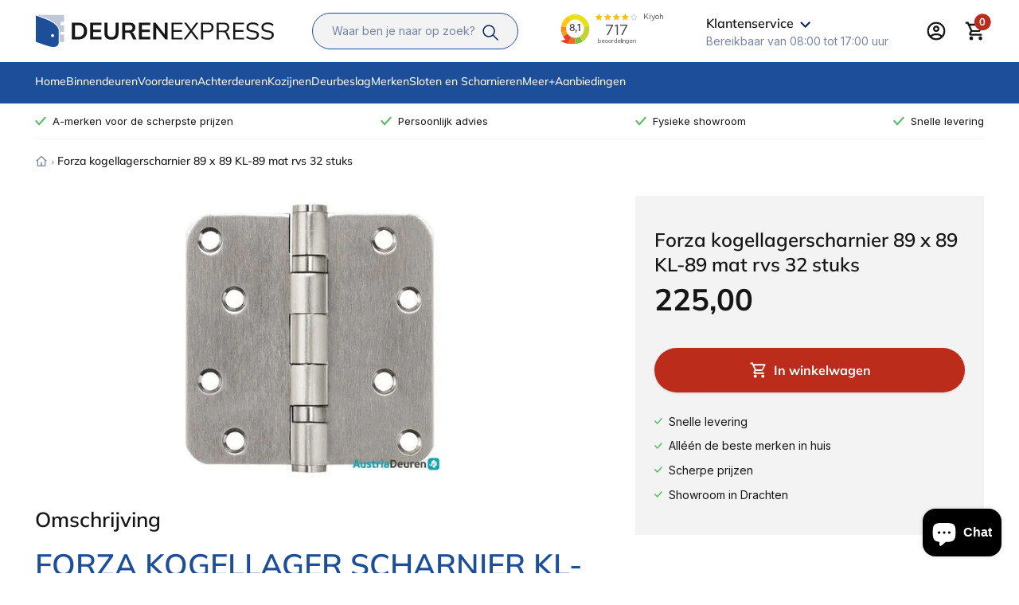

--- FILE ---
content_type: text/html; charset=utf-8
request_url: https://deurenexpress.com/products/forza-kogellager-scharnier-kl-89-mat-rvs-32-stuks
body_size: 48896
content:
<!doctype html>
<html lang="nl">
<head>
    <title>Forza kogellagerscharnier 89 x 89 KL-89 mat rvs 32 stuks</title>
    <meta charset="utf-8">
    <meta http-equiv="X-UA-Compatible" content="IE=edge,chrome=1">
    <meta name="description" content="FORZA KOGELLAGER SCHARNIER KL-89 32ST/SET INCL. SCHROEVEN [MAT RVS]32 scharnieren incl schroeven">
    <link rel="canonical" href="https://deurenexpress.com/products/forza-kogellager-scharnier-kl-89-mat-rvs-32-stuks">
    <meta name="viewport" content="width=device-width,initial-scale=1,minimum-scale=1,maximum-scale=1,user-scalable=no">
<!-- Google Tag Manager -->
<script>(function(w,d,s,l,i){w[l]=w[l]||[];w[l].push({'gtm.start':
    new Date().getTime(),event:'gtm.js'});var f=d.getElementsByTagName(s)[0],
    j=d.createElement(s),dl=l!='dataLayer'?'&l='+l:'';j.async=true;j.src=
    'https://www.googletagmanager.com/gtm.js?id='+i+dl;f.parentNode.insertBefore(j,f);
})(window,document,'script','dataLayer','GTM-MPJ4HLX');

</script>
<!-- End Google Tag Manager -->
    <link rel="apple-touch-icon" sizes="180x180" href="//deurenexpress.com/cdn/shop/t/9/assets/apple-touch-icon.png?v=4606063286671461121727253173">
    <link rel="icon" type="image/png" sizes="32x32" href="//deurenexpress.com/cdn/shop/t/9/assets/favicon-32x32.png?v=39895685550033494711727253173">
    <link rel="icon" type="image/png" sizes="16x16" href="//deurenexpress.com/cdn/shop/t/9/assets/favicon-16x16.png?v=48764691633361046121727253173">
    <link rel="mask-icon" href="//deurenexpress.com/cdn/shop/t/9/assets/safari-pinned-tab.svg?v=48447287003673703691727253173" color="#001E5A">
    <meta name="msapplication-TileColor" content="#1C4E99">
    <meta name="theme-color" content="#1C4E99">

    <link rel="preload" href="//deurenexpress.com/cdn/shop/t/9/assets/app.base.70a21dee9e17d3a7583a.css?v=4261452810321974101764254685" as="style" />
    <link rel="preload" href="//deurenexpress.com/cdn/shop/t/9/assets/app.dependencies.8fc8a52804991ebd5258.js?v=85302808472862200261741803287" as="script" />
    <link rel="preload" href="//deurenexpress.com/cdn/shop/t/9/assets/app.base.82b6ccc36904418d28da.js?v=103102547262160388901741803284" as="script" />
    
    <link href="//deurenexpress.com/cdn/shop/t/9/assets/app.base.70a21dee9e17d3a7583a.css?v=4261452810321974101764254685" rel="stylesheet" />
    
    <script>window.performance && window.performance.mark && window.performance.mark('shopify.content_for_header.start');</script><meta name="google-site-verification" content="vKZ_b7V516siGP5HYFscybGLSUVxuAa1jz26Kl7XbEs">
<meta id="shopify-digital-wallet" name="shopify-digital-wallet" content="/82583978299/digital_wallets/dialog">
<meta name="shopify-checkout-api-token" content="399928e41e0056a6b8c1928b0f9c3c6d">
<meta id="in-context-paypal-metadata" data-shop-id="82583978299" data-venmo-supported="false" data-environment="production" data-locale="nl_NL" data-paypal-v4="true" data-currency="EUR">
<link rel="alternate" type="application/json+oembed" href="https://deurenexpress.com/products/forza-kogellager-scharnier-kl-89-mat-rvs-32-stuks.oembed">
<script async="async" src="/checkouts/internal/preloads.js?locale=nl-NL"></script>
<link rel="preconnect" href="https://shop.app" crossorigin="anonymous">
<script async="async" src="https://shop.app/checkouts/internal/preloads.js?locale=nl-NL&shop_id=82583978299" crossorigin="anonymous"></script>
<script id="apple-pay-shop-capabilities" type="application/json">{"shopId":82583978299,"countryCode":"NL","currencyCode":"EUR","merchantCapabilities":["supports3DS"],"merchantId":"gid:\/\/shopify\/Shop\/82583978299","merchantName":"Deurenexpress","requiredBillingContactFields":["postalAddress","email","phone"],"requiredShippingContactFields":["postalAddress","email","phone"],"shippingType":"shipping","supportedNetworks":["visa","maestro","masterCard","amex"],"total":{"type":"pending","label":"Deurenexpress","amount":"1.00"},"shopifyPaymentsEnabled":true,"supportsSubscriptions":true}</script>
<script id="shopify-features" type="application/json">{"accessToken":"399928e41e0056a6b8c1928b0f9c3c6d","betas":["rich-media-storefront-analytics"],"domain":"deurenexpress.com","predictiveSearch":true,"shopId":82583978299,"locale":"nl"}</script>
<script>var Shopify = Shopify || {};
Shopify.shop = "deurenexpress-nl.myshopify.com";
Shopify.locale = "nl";
Shopify.currency = {"active":"EUR","rate":"1.0"};
Shopify.country = "NL";
Shopify.theme = {"name":"Preview","id":172057362747,"schema_name":"Deurenexpress","schema_version":"1.0.0","theme_store_id":887,"role":"main"};
Shopify.theme.handle = "null";
Shopify.theme.style = {"id":null,"handle":null};
Shopify.cdnHost = "deurenexpress.com/cdn";
Shopify.routes = Shopify.routes || {};
Shopify.routes.root = "/";</script>
<script type="module">!function(o){(o.Shopify=o.Shopify||{}).modules=!0}(window);</script>
<script>!function(o){function n(){var o=[];function n(){o.push(Array.prototype.slice.apply(arguments))}return n.q=o,n}var t=o.Shopify=o.Shopify||{};t.loadFeatures=n(),t.autoloadFeatures=n()}(window);</script>
<script>
  window.ShopifyPay = window.ShopifyPay || {};
  window.ShopifyPay.apiHost = "shop.app\/pay";
  window.ShopifyPay.redirectState = null;
</script>
<script id="shop-js-analytics" type="application/json">{"pageType":"product"}</script>
<script defer="defer" async type="module" src="//deurenexpress.com/cdn/shopifycloud/shop-js/modules/v2/client.init-shop-cart-sync_C6i3jkHJ.nl.esm.js"></script>
<script defer="defer" async type="module" src="//deurenexpress.com/cdn/shopifycloud/shop-js/modules/v2/chunk.common_BswcWXXM.esm.js"></script>
<script type="module">
  await import("//deurenexpress.com/cdn/shopifycloud/shop-js/modules/v2/client.init-shop-cart-sync_C6i3jkHJ.nl.esm.js");
await import("//deurenexpress.com/cdn/shopifycloud/shop-js/modules/v2/chunk.common_BswcWXXM.esm.js");

  window.Shopify.SignInWithShop?.initShopCartSync?.({"fedCMEnabled":true,"windoidEnabled":true});

</script>
<script>
  window.Shopify = window.Shopify || {};
  if (!window.Shopify.featureAssets) window.Shopify.featureAssets = {};
  window.Shopify.featureAssets['shop-js'] = {"shop-button":["modules/v2/client.shop-button_C6AYsd0g.nl.esm.js","modules/v2/chunk.common_BswcWXXM.esm.js"],"init-fed-cm":["modules/v2/client.init-fed-cm_Bhxzq1Av.nl.esm.js","modules/v2/chunk.common_BswcWXXM.esm.js"],"shop-toast-manager":["modules/v2/client.shop-toast-manager_CNZwTRsQ.nl.esm.js","modules/v2/chunk.common_BswcWXXM.esm.js"],"shop-cart-sync":["modules/v2/client.shop-cart-sync_CZ94901E.nl.esm.js","modules/v2/chunk.common_BswcWXXM.esm.js"],"init-shop-cart-sync":["modules/v2/client.init-shop-cart-sync_C6i3jkHJ.nl.esm.js","modules/v2/chunk.common_BswcWXXM.esm.js"],"avatar":["modules/v2/client.avatar_BTnouDA3.nl.esm.js"],"init-shop-email-lookup-coordinator":["modules/v2/client.init-shop-email-lookup-coordinator_gutOgwhz.nl.esm.js","modules/v2/chunk.common_BswcWXXM.esm.js"],"init-windoid":["modules/v2/client.init-windoid_DaWlpY2d.nl.esm.js","modules/v2/chunk.common_BswcWXXM.esm.js"],"shop-cash-offers":["modules/v2/client.shop-cash-offers_CvzbeIcj.nl.esm.js","modules/v2/chunk.common_BswcWXXM.esm.js","modules/v2/chunk.modal_DrlAPDrt.esm.js"],"init-customer-accounts-sign-up":["modules/v2/client.init-customer-accounts-sign-up_CsVy15L-.nl.esm.js","modules/v2/client.shop-login-button_9WsqYXnS.nl.esm.js","modules/v2/chunk.common_BswcWXXM.esm.js","modules/v2/chunk.modal_DrlAPDrt.esm.js"],"pay-button":["modules/v2/client.pay-button_D0CY5Z72.nl.esm.js","modules/v2/chunk.common_BswcWXXM.esm.js"],"init-customer-accounts":["modules/v2/client.init-customer-accounts_BCKHF9sU.nl.esm.js","modules/v2/client.shop-login-button_9WsqYXnS.nl.esm.js","modules/v2/chunk.common_BswcWXXM.esm.js","modules/v2/chunk.modal_DrlAPDrt.esm.js"],"init-shop-for-new-customer-accounts":["modules/v2/client.init-shop-for-new-customer-accounts_BGMyI5yD.nl.esm.js","modules/v2/client.shop-login-button_9WsqYXnS.nl.esm.js","modules/v2/chunk.common_BswcWXXM.esm.js","modules/v2/chunk.modal_DrlAPDrt.esm.js"],"shop-login-button":["modules/v2/client.shop-login-button_9WsqYXnS.nl.esm.js","modules/v2/chunk.common_BswcWXXM.esm.js","modules/v2/chunk.modal_DrlAPDrt.esm.js"],"shop-follow-button":["modules/v2/client.shop-follow-button_CcVMvnCK.nl.esm.js","modules/v2/chunk.common_BswcWXXM.esm.js","modules/v2/chunk.modal_DrlAPDrt.esm.js"],"checkout-modal":["modules/v2/client.checkout-modal_DXQEEo_K.nl.esm.js","modules/v2/chunk.common_BswcWXXM.esm.js","modules/v2/chunk.modal_DrlAPDrt.esm.js"],"lead-capture":["modules/v2/client.lead-capture_BOSAdm0Q.nl.esm.js","modules/v2/chunk.common_BswcWXXM.esm.js","modules/v2/chunk.modal_DrlAPDrt.esm.js"],"shop-login":["modules/v2/client.shop-login_Dqs9bWtE.nl.esm.js","modules/v2/chunk.common_BswcWXXM.esm.js","modules/v2/chunk.modal_DrlAPDrt.esm.js"],"payment-terms":["modules/v2/client.payment-terms_BENis1BN.nl.esm.js","modules/v2/chunk.common_BswcWXXM.esm.js","modules/v2/chunk.modal_DrlAPDrt.esm.js"]};
</script>
<script>(function() {
  var isLoaded = false;
  function asyncLoad() {
    if (isLoaded) return;
    isLoaded = true;
    var urls = ["https:\/\/app.easyquote.pw\/easyquote.js?url=https:\/\/app.easyquote.pw\u0026shop=deurenexpress-nl.myshopify.com","https:\/\/static.klaviyo.com\/onsite\/js\/W7QV72\/klaviyo.js?company_id=W7QV72\u0026shop=deurenexpress-nl.myshopify.com","https:\/\/requestquote.w3apps.co\/js\/app.js?shop=deurenexpress-nl.myshopify.com"];
    for (var i = 0; i < urls.length; i++) {
      var s = document.createElement('script');
      s.type = 'text/javascript';
      s.async = true;
      s.src = urls[i];
      var x = document.getElementsByTagName('script')[0];
      x.parentNode.insertBefore(s, x);
    }
  };
  if(window.attachEvent) {
    window.attachEvent('onload', asyncLoad);
  } else {
    window.addEventListener('load', asyncLoad, false);
  }
})();</script>
<script id="__st">var __st={"a":82583978299,"offset":3600,"reqid":"f7566468-51f3-45a6-9b2f-799620386e35-1768842885","pageurl":"deurenexpress.com\/products\/forza-kogellager-scharnier-kl-89-mat-rvs-32-stuks","u":"38be585ad8f7","p":"product","rtyp":"product","rid":8753937645883};</script>
<script>window.ShopifyPaypalV4VisibilityTracking = true;</script>
<script id="captcha-bootstrap">!function(){'use strict';const t='contact',e='account',n='new_comment',o=[[t,t],['blogs',n],['comments',n],[t,'customer']],c=[[e,'customer_login'],[e,'guest_login'],[e,'recover_customer_password'],[e,'create_customer']],r=t=>t.map((([t,e])=>`form[action*='/${t}']:not([data-nocaptcha='true']) input[name='form_type'][value='${e}']`)).join(','),a=t=>()=>t?[...document.querySelectorAll(t)].map((t=>t.form)):[];function s(){const t=[...o],e=r(t);return a(e)}const i='password',u='form_key',d=['recaptcha-v3-token','g-recaptcha-response','h-captcha-response',i],f=()=>{try{return window.sessionStorage}catch{return}},m='__shopify_v',_=t=>t.elements[u];function p(t,e,n=!1){try{const o=window.sessionStorage,c=JSON.parse(o.getItem(e)),{data:r}=function(t){const{data:e,action:n}=t;return t[m]||n?{data:e,action:n}:{data:t,action:n}}(c);for(const[e,n]of Object.entries(r))t.elements[e]&&(t.elements[e].value=n);n&&o.removeItem(e)}catch(o){console.error('form repopulation failed',{error:o})}}const l='form_type',E='cptcha';function T(t){t.dataset[E]=!0}const w=window,h=w.document,L='Shopify',v='ce_forms',y='captcha';let A=!1;((t,e)=>{const n=(g='f06e6c50-85a8-45c8-87d0-21a2b65856fe',I='https://cdn.shopify.com/shopifycloud/storefront-forms-hcaptcha/ce_storefront_forms_captcha_hcaptcha.v1.5.2.iife.js',D={infoText:'Beschermd door hCaptcha',privacyText:'Privacy',termsText:'Voorwaarden'},(t,e,n)=>{const o=w[L][v],c=o.bindForm;if(c)return c(t,g,e,D).then(n);var r;o.q.push([[t,g,e,D],n]),r=I,A||(h.body.append(Object.assign(h.createElement('script'),{id:'captcha-provider',async:!0,src:r})),A=!0)});var g,I,D;w[L]=w[L]||{},w[L][v]=w[L][v]||{},w[L][v].q=[],w[L][y]=w[L][y]||{},w[L][y].protect=function(t,e){n(t,void 0,e),T(t)},Object.freeze(w[L][y]),function(t,e,n,w,h,L){const[v,y,A,g]=function(t,e,n){const i=e?o:[],u=t?c:[],d=[...i,...u],f=r(d),m=r(i),_=r(d.filter((([t,e])=>n.includes(e))));return[a(f),a(m),a(_),s()]}(w,h,L),I=t=>{const e=t.target;return e instanceof HTMLFormElement?e:e&&e.form},D=t=>v().includes(t);t.addEventListener('submit',(t=>{const e=I(t);if(!e)return;const n=D(e)&&!e.dataset.hcaptchaBound&&!e.dataset.recaptchaBound,o=_(e),c=g().includes(e)&&(!o||!o.value);(n||c)&&t.preventDefault(),c&&!n&&(function(t){try{if(!f())return;!function(t){const e=f();if(!e)return;const n=_(t);if(!n)return;const o=n.value;o&&e.removeItem(o)}(t);const e=Array.from(Array(32),(()=>Math.random().toString(36)[2])).join('');!function(t,e){_(t)||t.append(Object.assign(document.createElement('input'),{type:'hidden',name:u})),t.elements[u].value=e}(t,e),function(t,e){const n=f();if(!n)return;const o=[...t.querySelectorAll(`input[type='${i}']`)].map((({name:t})=>t)),c=[...d,...o],r={};for(const[a,s]of new FormData(t).entries())c.includes(a)||(r[a]=s);n.setItem(e,JSON.stringify({[m]:1,action:t.action,data:r}))}(t,e)}catch(e){console.error('failed to persist form',e)}}(e),e.submit())}));const S=(t,e)=>{t&&!t.dataset[E]&&(n(t,e.some((e=>e===t))),T(t))};for(const o of['focusin','change'])t.addEventListener(o,(t=>{const e=I(t);D(e)&&S(e,y())}));const B=e.get('form_key'),M=e.get(l),P=B&&M;t.addEventListener('DOMContentLoaded',(()=>{const t=y();if(P)for(const e of t)e.elements[l].value===M&&p(e,B);[...new Set([...A(),...v().filter((t=>'true'===t.dataset.shopifyCaptcha))])].forEach((e=>S(e,t)))}))}(h,new URLSearchParams(w.location.search),n,t,e,['guest_login'])})(!0,!0)}();</script>
<script integrity="sha256-4kQ18oKyAcykRKYeNunJcIwy7WH5gtpwJnB7kiuLZ1E=" data-source-attribution="shopify.loadfeatures" defer="defer" src="//deurenexpress.com/cdn/shopifycloud/storefront/assets/storefront/load_feature-a0a9edcb.js" crossorigin="anonymous"></script>
<script crossorigin="anonymous" defer="defer" src="//deurenexpress.com/cdn/shopifycloud/storefront/assets/shopify_pay/storefront-65b4c6d7.js?v=20250812"></script>
<script data-source-attribution="shopify.dynamic_checkout.dynamic.init">var Shopify=Shopify||{};Shopify.PaymentButton=Shopify.PaymentButton||{isStorefrontPortableWallets:!0,init:function(){window.Shopify.PaymentButton.init=function(){};var t=document.createElement("script");t.src="https://deurenexpress.com/cdn/shopifycloud/portable-wallets/latest/portable-wallets.nl.js",t.type="module",document.head.appendChild(t)}};
</script>
<script data-source-attribution="shopify.dynamic_checkout.buyer_consent">
  function portableWalletsHideBuyerConsent(e){var t=document.getElementById("shopify-buyer-consent"),n=document.getElementById("shopify-subscription-policy-button");t&&n&&(t.classList.add("hidden"),t.setAttribute("aria-hidden","true"),n.removeEventListener("click",e))}function portableWalletsShowBuyerConsent(e){var t=document.getElementById("shopify-buyer-consent"),n=document.getElementById("shopify-subscription-policy-button");t&&n&&(t.classList.remove("hidden"),t.removeAttribute("aria-hidden"),n.addEventListener("click",e))}window.Shopify?.PaymentButton&&(window.Shopify.PaymentButton.hideBuyerConsent=portableWalletsHideBuyerConsent,window.Shopify.PaymentButton.showBuyerConsent=portableWalletsShowBuyerConsent);
</script>
<script data-source-attribution="shopify.dynamic_checkout.cart.bootstrap">document.addEventListener("DOMContentLoaded",(function(){function t(){return document.querySelector("shopify-accelerated-checkout-cart, shopify-accelerated-checkout")}if(t())Shopify.PaymentButton.init();else{new MutationObserver((function(e,n){t()&&(Shopify.PaymentButton.init(),n.disconnect())})).observe(document.body,{childList:!0,subtree:!0})}}));
</script>
<link id="shopify-accelerated-checkout-styles" rel="stylesheet" media="screen" href="https://deurenexpress.com/cdn/shopifycloud/portable-wallets/latest/accelerated-checkout-backwards-compat.css" crossorigin="anonymous">
<style id="shopify-accelerated-checkout-cart">
        #shopify-buyer-consent {
  margin-top: 1em;
  display: inline-block;
  width: 100%;
}

#shopify-buyer-consent.hidden {
  display: none;
}

#shopify-subscription-policy-button {
  background: none;
  border: none;
  padding: 0;
  text-decoration: underline;
  font-size: inherit;
  cursor: pointer;
}

#shopify-subscription-policy-button::before {
  box-shadow: none;
}

      </style>

<script>window.performance && window.performance.mark && window.performance.mark('shopify.content_for_header.end');</script>

    
        <script type="application/ld+json">
{
    "@context": "https://schema.org/",
    "@type": "Product",
    "@id": "https://deurenexpress.com/products/forza-kogellager-scharnier-kl-89-mat-rvs-32-stuks",
    "name": "Forza kogellagerscharnier 89 x 89   KL-89  mat rvs  32 stuks",
    "image": "//deurenexpress.com/cdn/shop/files/a804ae7e6891904f4659154a8fa2795967ab4c36_da11751d-6722-4c42-8640-eeb60c9791a9.jpg?v=1695123193",
    "url": "https://deurenexpress.com/products/forza-kogellager-scharnier-kl-89-mat-rvs-32-stuks",
    "brand": {
        "@type": "Brand",
        "name": "Deurenexpress"
    },
    "description": "FORZA KOGELLAGER SCHARNIER KL-89 32ST/SET INCL. SCHROEVEN [MAT RVS]32 scharnieren incl schroeven",
    
    "sku": "46279498",
    
    "offers": {
        "@type": "Offer",
        "priceCurrency": "EUR",
        "price": 225.00,
        
        "availability": "https://schema.org/InStock",
        
        "itemCondition": "https://schema.org/NewCondition"
    }
}
</script>

    

    

    <script src='https://ajax.googleapis.com/ajax/libs/jquery/3.5.1/jquery.min.js'></script>
    <script src='https://calcapi.printgrid.io/shopify/calculator.js'></script>
<!-- BEGIN app block: shopify://apps/pandectes-gdpr/blocks/banner/58c0baa2-6cc1-480c-9ea6-38d6d559556a -->
  
    
      <!-- TCF is active, scripts are loaded above -->
      
        <script>
          if (!window.PandectesRulesSettings) {
            window.PandectesRulesSettings = {"store":{"id":82583978299,"adminMode":false,"headless":false,"storefrontRootDomain":"","checkoutRootDomain":"","storefrontAccessToken":""},"banner":{"revokableTrigger":false,"cookiesBlockedByDefault":"0","hybridStrict":false,"isActive":true},"geolocation":{"auOnly":false,"brOnly":false,"caOnly":false,"chOnly":false,"euOnly":true,"jpOnly":false,"nzOnly":false,"thOnly":false,"zaOnly":false,"canadaOnly":false,"globalVisibility":false},"blocker":{"isActive":false,"googleConsentMode":{"isActive":true,"id":"","analyticsId":"","adwordsId":"","adStorageCategory":4,"analyticsStorageCategory":2,"functionalityStorageCategory":1,"personalizationStorageCategory":1,"securityStorageCategory":0,"customEvent":true,"redactData":true,"urlPassthrough":false,"dataLayerProperty":"dataLayer","waitForUpdate":2000,"useNativeChannel":true,"debugMode":false},"facebookPixel":{"isActive":false,"id":"","ldu":false},"microsoft":{"isActive":false,"uetTags":""},"clarity":{},"rakuten":{"isActive":false,"cmp":false,"ccpa":false},"gpcIsActive":false,"klaviyoIsActive":false,"defaultBlocked":0,"patterns":{"whiteList":[],"blackList":{"1":[],"2":[],"4":[],"8":[]},"iframesWhiteList":[],"iframesBlackList":{"1":[],"2":[],"4":[],"8":[]},"beaconsWhiteList":[],"beaconsBlackList":{"1":[],"2":[],"4":[],"8":[]}}}};
            const rulesScript = document.createElement('script');
            window.PandectesRulesSettings.auto = true;
            rulesScript.src = "https://cdn.shopify.com/extensions/019bd5ea-1b0e-7a2f-9987-841d0997d3f9/gdpr-230/assets/pandectes-rules.js";
            const firstChild = document.head.firstChild;
            document.head.insertBefore(rulesScript, firstChild);
          }
        </script>
      
      <script>
        
          window.PandectesSettings = {"store":{"id":82583978299,"plan":"plus","theme":"Production","primaryLocale":"nl","adminMode":false,"headless":false,"storefrontRootDomain":"","checkoutRootDomain":"","storefrontAccessToken":""},"tsPublished":1754387251,"declaration":{"showPurpose":false,"showProvider":false,"declIntroText":"We gebruiken cookies om de functionaliteit van de website te optimaliseren, de prestaties te analyseren en u een gepersonaliseerde ervaring te bieden. Sommige cookies zijn essentieel om de website goed te laten werken en correct te laten functioneren. Die cookies kunnen niet worden uitgeschakeld. In dit venster kunt u uw voorkeur voor cookies beheren.","showDateGenerated":true},"language":{"unpublished":[],"languageMode":"Single","fallbackLanguage":"nl","languageDetection":"browser","languagesSupported":[]},"texts":{"managed":{"headerText":{"nl":"Deurenexpress respecteert uw privacy"},"consentText":{"nl":"De Deurenexpress website maakt gebruik van cookies om u de beste ervaring te bieden."},"linkText":{"nl":"Kom meer te weten"},"imprintText":{"nl":"Afdruk"},"googleLinkText":{"nl":"Privacyvoorwaarden van Google"},"allowButtonText":{"nl":"Aanvaarden"},"denyButtonText":{"nl":"Afwijzen"},"dismissButtonText":{"nl":"OK"},"leaveSiteButtonText":{"nl":"Verlaat deze site"},"preferencesButtonText":{"nl":"Voorkeuren"},"cookiePolicyText":{"nl":"Cookie beleid"},"preferencesPopupTitleText":{"nl":"Toestemmingsvoorkeuren beheren"},"preferencesPopupIntroText":{"nl":"We gebruiken cookies om de functionaliteit van de website te optimaliseren, de prestaties te analyseren en u een gepersonaliseerde ervaring te bieden. Sommige cookies zijn essentieel om de website correct te laten werken en functioneren. Die cookies kunnen niet worden uitgeschakeld. In dit venster kunt u uw voorkeur voor cookies beheren."},"preferencesPopupSaveButtonText":{"nl":"Voorkeuren opslaan"},"preferencesPopupCloseButtonText":{"nl":"Sluiten"},"preferencesPopupAcceptAllButtonText":{"nl":"Accepteer alles"},"preferencesPopupRejectAllButtonText":{"nl":"Alles afwijzen"},"cookiesDetailsText":{"nl":"Cookiegegevens"},"preferencesPopupAlwaysAllowedText":{"nl":"altijd toegestaan"},"accessSectionParagraphText":{"nl":"U heeft te allen tijde het recht om uw gegevens in te zien."},"accessSectionTitleText":{"nl":"Gegevensportabiliteit"},"accessSectionAccountInfoActionText":{"nl":"Persoonlijke gegevens"},"accessSectionDownloadReportActionText":{"nl":"Download alles"},"accessSectionGDPRRequestsActionText":{"nl":"Verzoeken van betrokkenen"},"accessSectionOrdersRecordsActionText":{"nl":"Bestellingen"},"rectificationSectionParagraphText":{"nl":"U hebt het recht om te vragen dat uw gegevens worden bijgewerkt wanneer u dat nodig acht."},"rectificationSectionTitleText":{"nl":"Gegevens rectificatie"},"rectificationCommentPlaceholder":{"nl":"Beschrijf wat u wilt bijwerken"},"rectificationCommentValidationError":{"nl":"Commentaar is verplicht"},"rectificationSectionEditAccountActionText":{"nl":"Vraag een update aan"},"erasureSectionTitleText":{"nl":"Recht om vergeten te worden"},"erasureSectionParagraphText":{"nl":"U heeft het recht om al uw gegevens te laten wissen. Daarna heeft u geen toegang meer tot uw account."},"erasureSectionRequestDeletionActionText":{"nl":"Verzoek om verwijdering van persoonlijke gegevens"},"consentDate":{"nl":"Toestemmingsdatum"},"consentId":{"nl":"Toestemmings-ID"},"consentSectionChangeConsentActionText":{"nl":"Wijzig de toestemmingsvoorkeur"},"consentSectionConsentedText":{"nl":"U heeft ingestemd met het cookiebeleid van deze website op:"},"consentSectionNoConsentText":{"nl":"U heeft niet ingestemd met het cookiebeleid van deze website."},"consentSectionTitleText":{"nl":"Uw toestemming voor cookies"},"consentStatus":{"nl":"Toestemmingsvoorkeur"},"confirmationFailureMessage":{"nl":"Uw verzoek is niet geverifieerd. Probeer het opnieuw en als het probleem aanhoudt, neem dan contact op met de winkeleigenaar voor hulp"},"confirmationFailureTitle":{"nl":"Er is een probleem opgetreden"},"confirmationSuccessMessage":{"nl":"We zullen spoedig contact met u opnemen over uw verzoek."},"confirmationSuccessTitle":{"nl":"Uw verzoek is geverifieerd"},"guestsSupportEmailFailureMessage":{"nl":"Uw verzoek is niet ingediend. Probeer het opnieuw en als het probleem aanhoudt, neem dan contact op met de winkeleigenaar voor hulp."},"guestsSupportEmailFailureTitle":{"nl":"Er is een probleem opgetreden"},"guestsSupportEmailPlaceholder":{"nl":"E-mailadres"},"guestsSupportEmailSuccessMessage":{"nl":"Als je bent geregistreerd als klant van deze winkel, ontvang je binnenkort een e-mail met instructies over hoe je verder kunt gaan."},"guestsSupportEmailSuccessTitle":{"nl":"dankjewel voor je aanvraag"},"guestsSupportEmailValidationError":{"nl":"E-mail is niet geldig"},"guestsSupportInfoText":{"nl":"Log in met uw klantaccount om verder te gaan."},"submitButton":{"nl":"Indienen"},"submittingButton":{"nl":"Verzenden..."},"cancelButton":{"nl":"Annuleren"},"declIntroText":{"nl":"We gebruiken cookies om de functionaliteit van de website te optimaliseren, de prestaties te analyseren en u een gepersonaliseerde ervaring te bieden. Sommige cookies zijn essentieel om de website goed te laten werken en correct te laten functioneren. Die cookies kunnen niet worden uitgeschakeld. In dit venster kunt u uw voorkeur voor cookies beheren."},"declName":{"nl":"Naam"},"declPurpose":{"nl":"Doel"},"declType":{"nl":"Type"},"declRetention":{"nl":"Behoud"},"declProvider":{"nl":"Aanbieder"},"declFirstParty":{"nl":"Directe"},"declThirdParty":{"nl":"Derde partij"},"declSeconds":{"nl":"seconden"},"declMinutes":{"nl":"minuten"},"declHours":{"nl":"uur"},"declDays":{"nl":"dagen"},"declMonths":{"nl":"maanden"},"declYears":{"nl":"jaren"},"declSession":{"nl":"Sessie"},"declDomain":{"nl":"Domein"},"declPath":{"nl":"Pad"}},"categories":{"strictlyNecessaryCookiesTitleText":{"nl":"Strikt noodzakelijke cookies"},"strictlyNecessaryCookiesDescriptionText":{"nl":"Deze cookies zijn essentieel om u in staat te stellen door de website te navigeren en de functies ervan te gebruiken, zoals toegang tot beveiligde delen van de website. Zonder deze cookies kan de website niet goed functioneren."},"functionalityCookiesTitleText":{"nl":"Functionele cookies"},"functionalityCookiesDescriptionText":{"nl":"Deze cookies stellen de site in staat om verbeterde functionaliteit en personalisatie te bieden. Ze kunnen worden ingesteld door ons of door externe providers wiens diensten we aan onze pagina's hebben toegevoegd. Als u deze cookies niet toestaat, werken sommige of al deze diensten mogelijk niet correct."},"performanceCookiesTitleText":{"nl":"Prestatiecookies"},"performanceCookiesDescriptionText":{"nl":"Deze cookies stellen ons in staat om de prestaties van onze website te monitoren en te verbeteren. Ze stellen ons bijvoorbeeld in staat om bezoeken te tellen, verkeersbronnen te identificeren en te zien welke delen van de site het populairst zijn."},"targetingCookiesTitleText":{"nl":"Targeting-cookies"},"targetingCookiesDescriptionText":{"nl":"Deze cookies kunnen via onze site worden geplaatst door onze advertentiepartners. Ze kunnen door die bedrijven worden gebruikt om een profiel van uw interesses op te bouwen en u relevante advertenties op andere sites te tonen. Ze slaan geen directe persoonlijke informatie op, maar zijn gebaseerd op de unieke identificatie van uw browser en internetapparaat. Als je deze cookies niet toestaat, krijg je minder gerichte advertenties te zien."},"unclassifiedCookiesTitleText":{"nl":"Niet-geclassificeerde cookies"},"unclassifiedCookiesDescriptionText":{"nl":"Niet-geclassificeerde cookies zijn cookies die we aan het classificeren zijn, samen met de aanbieders van individuele cookies."}},"auto":{}},"library":{"previewMode":false,"fadeInTimeout":0,"defaultBlocked":0,"showLink":true,"showImprintLink":false,"showGoogleLink":false,"enabled":true,"cookie":{"expiryDays":365,"secure":true,"domain":""},"dismissOnScroll":false,"dismissOnWindowClick":false,"dismissOnTimeout":false,"palette":{"popup":{"background":"#FFFFFF","backgroundForCalculations":{"a":1,"b":255,"g":255,"r":255},"text":"#000000"},"button":{"background":"transparent","backgroundForCalculations":{"a":1,"b":255,"g":255,"r":255},"text":"#000000","textForCalculation":{"a":1,"b":0,"g":0,"r":0},"border":"#000000"}},"content":{"href":"https://deurenexpress-nl.myshopify.com/policies/privacy-policy","imprintHref":"/","close":"&#10005;","target":"","logo":""},"window":"<div role=\"dialog\" aria-labelledby=\"cookieconsent:head\" aria-describedby=\"cookieconsent:desc\" id=\"pandectes-banner\" class=\"cc-window-wrapper cc-overlay-wrapper\"><div class=\"pd-cookie-banner-window cc-window {{classes}}\"><!--googleoff: all-->{{children}}<!--googleon: all--></div></div>","compliance":{"custom":"<div class=\"cc-compliance cc-highlight\">{{preferences}}{{allow}}</div>"},"type":"custom","layouts":{"basic":"{{header}}{{messagelink}}{{compliance}}"},"position":"overlay","theme":"wired","revokable":false,"animateRevokable":false,"revokableReset":false,"revokableLogoUrl":"","revokablePlacement":"bottom-left","revokableMarginHorizontal":15,"revokableMarginVertical":15,"static":false,"autoAttach":true,"hasTransition":true,"blacklistPage":[""],"elements":{"close":"<button aria-label=\"Sluiten\" type=\"button\" class=\"cc-close\">{{close}}</button>","dismiss":"<button type=\"button\" class=\"cc-btn cc-btn-decision cc-dismiss\">{{dismiss}}</button>","allow":"<button type=\"button\" class=\"cc-btn cc-btn-decision cc-allow\">{{allow}}</button>","deny":"<button type=\"button\" class=\"cc-btn cc-btn-decision cc-deny\">{{deny}}</button>","preferences":"<button type=\"button\" class=\"cc-btn cc-settings\" onclick=\"Pandectes.fn.openPreferences()\">{{preferences}}</button>"}},"geolocation":{"auOnly":false,"brOnly":false,"caOnly":false,"chOnly":false,"euOnly":true,"jpOnly":false,"nzOnly":false,"thOnly":false,"zaOnly":false,"canadaOnly":false,"globalVisibility":false},"dsr":{"guestsSupport":false,"accessSectionDownloadReportAuto":false},"banner":{"resetTs":1709298962,"extraCss":"        .cc-banner-logo {max-width: 24em!important;}    @media(min-width: 768px) {.cc-window.cc-floating{max-width: 24em!important;width: 24em!important;}}    .cc-message, .pd-cookie-banner-window .cc-header, .cc-logo {text-align: left}    .cc-window-wrapper{z-index: 2147483647;-webkit-transition: opacity 1s ease;  transition: opacity 1s ease;}    .cc-window{z-index: 2147483647;font-family: inherit;}    .pd-cookie-banner-window .cc-header{font-family: inherit;}    .pd-cp-ui{font-family: inherit; background-color: #FFFFFF;color:#000000;}    button.pd-cp-btn, a.pd-cp-btn{}    input + .pd-cp-preferences-slider{background-color: rgba(0, 0, 0, 0.3)}    .pd-cp-scrolling-section::-webkit-scrollbar{background-color: rgba(0, 0, 0, 0.3)}    input:checked + .pd-cp-preferences-slider{background-color: rgba(0, 0, 0, 1)}    .pd-cp-scrolling-section::-webkit-scrollbar-thumb {background-color: rgba(0, 0, 0, 1)}    .pd-cp-ui-close{color:#000000;}    .pd-cp-preferences-slider:before{background-color: #FFFFFF}    .pd-cp-title:before {border-color: #000000!important}    .pd-cp-preferences-slider{background-color:#000000}    .pd-cp-toggle{color:#000000!important}    @media(max-width:699px) {.pd-cp-ui-close-top svg {fill: #000000}}    .pd-cp-toggle:hover,.pd-cp-toggle:visited,.pd-cp-toggle:active{color:#000000!important}    .pd-cookie-banner-window {box-shadow: 0 0 18px rgb(0 0 0 / 20%);}  ","customJavascript":{},"showPoweredBy":false,"logoHeight":40,"revokableTrigger":false,"hybridStrict":false,"cookiesBlockedByDefault":"0","isActive":true,"implicitSavePreferences":false,"cookieIcon":false,"blockBots":false,"showCookiesDetails":true,"hasTransition":true,"blockingPage":false,"showOnlyLandingPage":false,"leaveSiteUrl":"https://www.google.com","linkRespectStoreLang":false},"cookies":{"0":[{"name":"keep_alive","type":"http","domain":"deurenexpress.com","path":"/","provider":"Shopify","firstParty":true,"retention":"30 minute(s)","expires":30,"unit":"declMinutes","purpose":{"nl":"Gebruikt in verband met lokalisatie van kopers."}},{"name":"secure_customer_sig","type":"http","domain":"deurenexpress.com","path":"/","provider":"Shopify","firstParty":true,"retention":"1 year(s)","expires":1,"unit":"declYears","purpose":{"nl":"Gebruikt in verband met klantenlogin."}},{"name":"localization","type":"http","domain":"deurenexpress.com","path":"/","provider":"Shopify","firstParty":true,"retention":"1 year(s)","expires":1,"unit":"declYears","purpose":{"nl":"Shopify-winkellokalisatie"}},{"name":"cart_currency","type":"http","domain":"deurenexpress.com","path":"/","provider":"Shopify","firstParty":true,"retention":"2 ","expires":2,"unit":"declSession","purpose":{"nl":"De cookie is nodig voor de veilige betaal- en betaalfunctie op de website. Deze functie wordt geleverd door shopify.com."}},{"name":"_cmp_a","type":"http","domain":".deurenexpress.com","path":"/","provider":"Shopify","firstParty":true,"retention":"1 day(s)","expires":1,"unit":"declDays","purpose":{"nl":"Wordt gebruikt voor het beheren van de privacy-instellingen van klanten."}},{"name":"shopify_pay_redirect","type":"http","domain":"deurenexpress.com","path":"/","provider":"Shopify","firstParty":true,"retention":"1 hour(s)","expires":1,"unit":"declHours","purpose":{"nl":"De cookie is nodig voor de veilige betaal- en betaalfunctie op de website. Deze functie wordt geleverd door shopify.com."}},{"name":"_tracking_consent","type":"http","domain":".deurenexpress.com","path":"/","provider":"Shopify","firstParty":true,"retention":"1 year(s)","expires":1,"unit":"declYears","purpose":{"nl":"Voorkeuren volgen."}},{"name":"wpm-domain-test","type":"http","domain":"com","path":"/","provider":"Shopify","firstParty":false,"retention":"Session","expires":1,"unit":"declSeconds","purpose":{"nl":"Wordt gebruikt om de opslag van parameters te testen over producten die aan het winkelwagentje zijn toegevoegd of de betalingsvaluta"}},{"name":"_secure_session_id","type":"http","domain":"deurenexpress.com","path":"/","provider":"Shopify","firstParty":true,"retention":"1 month(s)","expires":1,"unit":"declMonths","purpose":{"nl":"Gebruikt in verband met navigatie door een winkelpui."}}],"1":[],"2":[{"name":"_shopify_y","type":"http","domain":".deurenexpress.com","path":"/","provider":"Shopify","firstParty":true,"retention":"1 year(s)","expires":1,"unit":"declYears","purpose":{"nl":"Shopify-analyses."}},{"name":"_orig_referrer","type":"http","domain":".deurenexpress.com","path":"/","provider":"Shopify","firstParty":true,"retention":"2 ","expires":2,"unit":"declSession","purpose":{"nl":"Volgt bestemmingspagina's."}},{"name":"_shopify_sa_t","type":"http","domain":".deurenexpress.com","path":"/","provider":"Shopify","firstParty":true,"retention":"30 minute(s)","expires":30,"unit":"declMinutes","purpose":{"nl":"Shopify-analyses met betrekking tot marketing en verwijzingen."}},{"name":"_shopify_sa_p","type":"http","domain":".deurenexpress.com","path":"/","provider":"Shopify","firstParty":true,"retention":"30 minute(s)","expires":30,"unit":"declMinutes","purpose":{"nl":"Shopify-analyses met betrekking tot marketing en verwijzingen."}},{"name":"_ga","type":"http","domain":".deurenexpress.com","path":"/","provider":"Google","firstParty":true,"retention":"1 year(s)","expires":1,"unit":"declYears","purpose":{"nl":"Cookie is ingesteld door Google Analytics met onbekende functionaliteit"}},{"name":"_landing_page","type":"http","domain":".deurenexpress.com","path":"/","provider":"Shopify","firstParty":true,"retention":"2 ","expires":2,"unit":"declSession","purpose":{"nl":"Volgt bestemmingspagina's."}},{"name":"_shopify_s","type":"http","domain":".deurenexpress.com","path":"/","provider":"Shopify","firstParty":true,"retention":"30 minute(s)","expires":30,"unit":"declMinutes","purpose":{"nl":"Shopify-analyses."}},{"name":"_clck","type":"http","domain":".deurenexpress.com","path":"/","provider":"Microsoft","firstParty":true,"retention":"1 year(s)","expires":1,"unit":"declYears","purpose":{"nl":"Gebruikt door Microsoft Clarity om een unieke gebruikers-ID op te slaan."}},{"name":"_clsk","type":"http","domain":".deurenexpress.com","path":"/","provider":"Microsoft","firstParty":true,"retention":"1 day(s)","expires":1,"unit":"declDays","purpose":{"nl":"Gebruikt door Microsoft Clarity om een unieke gebruikers-ID op te slaan."}},{"name":"_shopify_s","type":"http","domain":"com","path":"/","provider":"Shopify","firstParty":false,"retention":"Session","expires":1,"unit":"declSeconds","purpose":{"nl":"Shopify-analyses."}},{"name":"_ga_YTXF2E1XXG","type":"http","domain":".deurenexpress.com","path":"/","provider":"Google","firstParty":true,"retention":"1 year(s)","expires":1,"unit":"declYears","purpose":{"nl":""}},{"name":"_ga_9RQFXNT1XS","type":"http","domain":".deurenexpress.com","path":"/","provider":"Google","firstParty":true,"retention":"1 year(s)","expires":1,"unit":"declYears","purpose":{"nl":""}}],"4":[{"name":"_gcl_au","type":"http","domain":".deurenexpress.com","path":"/","provider":"Google","firstParty":true,"retention":"3 month(s)","expires":3,"unit":"declMonths","purpose":{"nl":"Cookie wordt geplaatst door Google Tag Manager om conversies bij te houden."}},{"name":"_uetsid","type":"http","domain":".deurenexpress.com","path":"/","provider":"Bing","firstParty":true,"retention":"1 day(s)","expires":1,"unit":"declDays","purpose":{"nl":"Deze cookie wordt door Bing gebruikt om te bepalen welke advertenties moeten worden weergegeven die relevant kunnen zijn voor de eindgebruiker die de site bekijkt."}},{"name":"_uetvid","type":"http","domain":".deurenexpress.com","path":"/","provider":"Bing","firstParty":true,"retention":"1 year(s)","expires":1,"unit":"declYears","purpose":{"nl":"Gebruikt om bezoekers op meerdere websites te volgen, om relevante advertenties te presenteren op basis van de voorkeuren van de bezoeker."}},{"name":"MUID","type":"http","domain":".bing.com","path":"/","provider":"Microsoft","firstParty":false,"retention":"1 year(s)","expires":1,"unit":"declYears","purpose":{"nl":"Cookie wordt door Microsoft geplaatst om bezoeken aan websites bij te houden."}},{"name":"_fbp","type":"http","domain":".deurenexpress.com","path":"/","provider":"Facebook","firstParty":true,"retention":"3 month(s)","expires":3,"unit":"declMonths","purpose":{"nl":"Cookie wordt door Facebook geplaatst om bezoeken aan websites bij te houden."}},{"name":"IDE","type":"http","domain":".doubleclick.net","path":"/","provider":"Google","firstParty":false,"retention":"1 year(s)","expires":1,"unit":"declYears","purpose":{"nl":"Om de acties van bezoekers te meten nadat ze vanuit een advertentie hebben doorgeklikt. Vervalt na 1 jaar."}},{"name":"MUID","type":"http","domain":".clarity.ms","path":"/","provider":"Microsoft","firstParty":false,"retention":"1 year(s)","expires":1,"unit":"declYears","purpose":{"nl":"Cookie wordt door Microsoft geplaatst om bezoeken aan websites bij te houden."}},{"name":"wpm-domain-test","type":"http","domain":"deurenexpress.com","path":"/","provider":"Shopify","firstParty":true,"retention":"Session","expires":1,"unit":"declSeconds","purpose":{"nl":"Wordt gebruikt om de opslag van parameters te testen over producten die aan het winkelwagentje zijn toegevoegd of de betalingsvaluta"}}],"8":[{"name":"venc","type":"http","domain":".deurenexpress.com","path":"/","provider":"Unknown","firstParty":true,"retention":"30 minute(s)","expires":30,"unit":"declMinutes","purpose":{"nl":""}},{"name":"CLID","type":"http","domain":"www.clarity.ms","path":"/","provider":"Unknown","firstParty":false,"retention":"1 year(s)","expires":1,"unit":"declYears","purpose":{"nl":""}},{"name":"veuid","type":"http","domain":".deurenexpress.com","path":"/","provider":"Unknown","firstParty":true,"retention":"1 year(s)","expires":1,"unit":"declYears","purpose":{"nl":""}},{"name":"SRM_B","type":"http","domain":".c.bing.com","path":"/","provider":"Unknown","firstParty":false,"retention":"1 year(s)","expires":1,"unit":"declYears","purpose":{"nl":""}},{"name":"SM","type":"http","domain":".c.clarity.ms","path":"/","provider":"Unknown","firstParty":false,"retention":"Session","expires":-54,"unit":"declYears","purpose":{"nl":""}},{"name":"MR","type":"http","domain":".c.clarity.ms","path":"/","provider":"Unknown","firstParty":false,"retention":"1 ","expires":1,"unit":"declSession","purpose":{"nl":""}},{"name":"ANONCHK","type":"http","domain":".c.clarity.ms","path":"/","provider":"Unknown","firstParty":false,"retention":"10 minute(s)","expires":10,"unit":"declMinutes","purpose":{"nl":""}},{"name":"MR","type":"http","domain":".c.bing.com","path":"/","provider":"Unknown","firstParty":false,"retention":"1 ","expires":1,"unit":"declSession","purpose":{"nl":""}},{"name":"_gd1709299028341","type":"http","domain":"deurenexpress.com","path":"/","provider":"Unknown","firstParty":true,"retention":"Session","expires":1,"unit":"declSeconds","purpose":{"nl":""}},{"name":"_gd1709299028347","type":"http","domain":"deurenexpress.com","path":"/","provider":"Unknown","firstParty":true,"retention":"Session","expires":1,"unit":"declSeconds","purpose":{"nl":""}},{"name":"_gd1709299028735","type":"http","domain":"deurenexpress.com","path":"/","provider":"Unknown","firstParty":true,"retention":"Session","expires":1,"unit":"declSeconds","purpose":{"nl":""}},{"name":"MSPTC","type":"http","domain":".bing.com","path":"/","provider":"Unknown","firstParty":false,"retention":"1 year(s)","expires":1,"unit":"declYears","purpose":{"nl":""}},{"name":"_gd1709299033171","type":"http","domain":"deurenexpress.com","path":"/","provider":"Unknown","firstParty":true,"retention":"Session","expires":1,"unit":"declSeconds","purpose":{"nl":""}},{"name":"_gd1709299033717","type":"http","domain":"deurenexpress.com","path":"/","provider":"Unknown","firstParty":true,"retention":"Session","expires":1,"unit":"declSeconds","purpose":{"nl":""}},{"name":"_gd1709299038164","type":"http","domain":"deurenexpress.com","path":"/","provider":"Unknown","firstParty":true,"retention":"Session","expires":1,"unit":"declSeconds","purpose":{"nl":""}},{"name":"_gd1709299038466","type":"http","domain":"deurenexpress.com","path":"/","provider":"Unknown","firstParty":true,"retention":"Session","expires":1,"unit":"declSeconds","purpose":{"nl":""}},{"name":"_gd1709299043632","type":"http","domain":"deurenexpress.com","path":"/","provider":"Unknown","firstParty":true,"retention":"Session","expires":1,"unit":"declSeconds","purpose":{"nl":""}},{"name":"_gd1709299043901","type":"http","domain":"deurenexpress.com","path":"/","provider":"Unknown","firstParty":true,"retention":"Session","expires":1,"unit":"declSeconds","purpose":{"nl":""}},{"name":"_gd1709299047984","type":"http","domain":"deurenexpress.com","path":"/","provider":"Unknown","firstParty":true,"retention":"Session","expires":1,"unit":"declSeconds","purpose":{"nl":""}},{"name":"_gd1709299048120","type":"http","domain":"deurenexpress.com","path":"/","provider":"Unknown","firstParty":true,"retention":"Session","expires":1,"unit":"declSeconds","purpose":{"nl":""}},{"name":"_gd1709299050040","type":"http","domain":"deurenexpress.com","path":"/","provider":"Unknown","firstParty":true,"retention":"Session","expires":1,"unit":"declSeconds","purpose":{"nl":""}},{"name":"_gd1709299053247","type":"http","domain":"deurenexpress.com","path":"/","provider":"Unknown","firstParty":true,"retention":"Session","expires":1,"unit":"declSeconds","purpose":{"nl":""}},{"name":"_gd1709299050137","type":"http","domain":"deurenexpress.com","path":"/","provider":"Unknown","firstParty":true,"retention":"Session","expires":1,"unit":"declSeconds","purpose":{"nl":""}},{"name":"_gd1709299052905","type":"http","domain":"deurenexpress.com","path":"/","provider":"Unknown","firstParty":true,"retention":"Session","expires":1,"unit":"declSeconds","purpose":{"nl":""}}]},"blocker":{"isActive":false,"googleConsentMode":{"id":"","analyticsId":"","adwordsId":"","isActive":true,"adStorageCategory":4,"analyticsStorageCategory":2,"personalizationStorageCategory":1,"functionalityStorageCategory":1,"customEvent":true,"securityStorageCategory":0,"redactData":true,"urlPassthrough":false,"dataLayerProperty":"dataLayer","waitForUpdate":2000,"useNativeChannel":true,"debugMode":false},"facebookPixel":{"id":"","isActive":false,"ldu":false},"microsoft":{"isActive":false,"uetTags":""},"rakuten":{"isActive":false,"cmp":false,"ccpa":false},"klaviyoIsActive":false,"gpcIsActive":false,"clarity":{},"defaultBlocked":0,"patterns":{"whiteList":[],"blackList":{"1":[],"2":[],"4":[],"8":[]},"iframesWhiteList":[],"iframesBlackList":{"1":[],"2":[],"4":[],"8":[]},"beaconsWhiteList":[],"beaconsBlackList":{"1":[],"2":[],"4":[],"8":[]}}}};
        
        window.addEventListener('DOMContentLoaded', function(){
          const script = document.createElement('script');
          
            script.src = "https://cdn.shopify.com/extensions/019bd5ea-1b0e-7a2f-9987-841d0997d3f9/gdpr-230/assets/pandectes-core.js";
          
          script.defer = true;
          document.body.appendChild(script);
        })
      </script>
    
  


<!-- END app block --><!-- BEGIN app block: shopify://apps/apippa-custom-price-calc/blocks/cpc-app-embed/c499fa68-8478-4285-a3f7-27654dd66c3e -->    
    <script>console.log("Not inside Theme Editor");</script>
    
      <!-- Injecting jQuery from CDN -->
    
      <script>
        (function() {
          function loadScript(src, callback) {
            var script = document.createElement('script');
            script.src = src;
            script.type = 'text/javascript';
            script.onload = callback;
            document.head.appendChild(script);
          }
      
          function loadCalculator() {
            loadScript('https://cdn-assets.custompricecalculator.com/shopify/calculator.js', function() {
              console.log('Calculator script loaded!');
            });
          }
          setTimeout(function(){
          if (typeof window.jQuery === 'undefined') {
            loadScript('https://ajax.googleapis.com/ajax/libs/jquery/3.7.1/jquery.min.js', function() {
              console.log('jQuery loaded!');
              loadCalculator();
            });
          } else {
            console.log('jQuery already present!');
            loadCalculator();
          }
        }, 800);
        })();
      </script>
       
    
  
  <!-- END app block --><!-- BEGIN app block: shopify://apps/analyzify-ga4-ads-tracking/blocks/app-embed-v4/69637cfd-dd6f-4511-aa97-7037cfb5515c -->


<!-- BEGIN app snippet: an_analyzify_settings -->







<script defer>
  // AN_ANALYZIFY_SETTINGS
  (() => {
    try {
      const startTime = performance.now();
      window.analyzify = window.analyzify || {};
  
      window.analyzify.log = (t, groupName, nestedGroupName) => {
        try {
          const styles = {
            default: 'color:#fff;background:#413389;',
            an_analyzify: 'color:#fff;background:#1f77b4;', 
            an_analyzify_settings: 'color:#fff;background:#ff7f0e;', 
            an_fb: 'color:#fff;background:#2ca02c;', 
            an_criteo: 'color:#fff;background:#d62728;', 
            an_bing: 'color:#fff;background:#9467bd;', 
            an_clarity: 'color:#fff;background:#8c564b;', 
            an_hotjar: 'color:#fff;background:#8c564b;', 
            an_gtm: 'color:#fff;background:#e377c2;', 
            an_klaviyo: 'color:#fff;background:#7f7f7f;', 
            an_pinterest: 'color:#fff;background:#bcbd22;', 
            an_rebuy: 'color:#fff;background:#17becf;', 
            an_tiktok: 'color:#fff;background:#ffbb78;', 
            an_x: 'color:#fff;background:#98df8a;', 
            an_consent: 'color:#fff;background:#ff9896;' 
          };

          if (window.analyzify.logging && t != null) {
            const style = styles[groupName] || styles['default'];
            console.log(`%c[${groupName || 'Analyzify'}]${nestedGroupName ? ` ${nestedGroupName}` : ''}`, style, t);
            analyzify.logs.push(t);
            if (analyzify?.stopAtLog) {
              debugger;
            }
          }
        } catch (error) {
          console.error("Error processing analyzify settings:", error);
        }
      }

      (() => {
        try {
          window.analyzify = {
            ...window.analyzify,
            logging: "true" == "true",
            logs: [],
            testing_environment: false,
            consent_version: null,
            initial_load: {},
            variant_changed_with_view_item: false,
            chunk_size: 25,
            properties: {
              GTM: {
                status: true,
                id: "",
                multiple_view_item_list: false,
                feed_country: "",
                feed_region: "",
                feed_language: "",
                merchant_id: "",
                enhanced_params: true,
                replace_session_id: false,
                replace_gclid: false,
                variant_changed: true,
                generate_lead: true,
              },
              GADS: {
                status:false, 
                conversion_linker:false, 
                allow_ad_personalization_signals:false,
                ads_data_redaction:false,
                url_passthrough:false,
                primary: {
                  status:false,
                  id: "",
                  feed_country: "NL",
                  feed_region: "NL",
                  merchant_id: "",
                  feed_language: "",
                  product_id_format: "product_sku", 
                  replace_session_id:false,
                  replace_gclid:false,
                  remarketing: {
                    status:false,
                    gads_remarketing_id_format: "product_sku",
                    events: { 
                      view_item_list: false, 
                      view_item: false,
                      add_to_cart: false,
                      remove_from_cart: false,
                      begin_checkout: false,
                      purchase: false,
                      generate_lead: false,
                    }
                  },
                  conversions: {
                    view_item: {
                        status: false,
                        value: "",
                    },
                    add_to_cart: {
                        status: false,
                        value: "",
                    },
                    begin_checkout: {
                        status: false,
                        value: "",
                    },
                    purchase: {
                        status: false,
                        value: "",
                    },
                    generate_lead: {
                      status: false,
                      value: "",
                    }
                  }
                },
                secondary: {
                  status: false,
                  id: "",
                  feed_country: "",
                  feed_region: "",
                  merchant_id: "",
                  feed_language: "",
                  product_id_format: "product_sku",
                  remarketing: {
                    gads_remarketing_id_format: "product_sku",
                    status: false,
                    events: {
                      view_item_list: false,
                      view_item: false,
                      add_to_cart: false,
                      remove_from_cart: false,
                      begin_checkout: false,
                      purchase: false,
                      generate_lead: false,
                    }
                  },
                  conversions: {
                    view_item: {
                      status: false,
                      value: "",
                    },
                    add_to_cart:{
                      status: false,
                      value: "",
                    },
                    begin_checkout:{
                      status: false,
                      value: "",
                    },
                    purchase:{
                      status: false,
                      value: "",
                    },
                    generate_lead: {
                      status: false,
                      value: "",
                    }
                  }
                }
              },
              GA4: {
                status: false,
                multiple_view_item_list: false,
                enhanced_params: true,
                all_forms: false,
                primary: {
                  status: false,
                  id: "",
                  product_id_format: "product_sku",
                  replace_session_id: false,
                  events: {
                    variant_changed: true,
                    view_item_list: false,
                    select_item: false,
                    nav_click: false,
                    view_item: false,
                    add_to_cart: false,
                    add_to_wishlist: false,
                    view_cart: false,
                    remove_from_cart: false,
                    begin_checkout: false,
                    purchase: false,
                    generate_lead: true,
                    page_404: true,
                  }
                },
                secondary: {
                  status: false,
                  id: "",
                  product_id_format: "product_sku",
                  replace_session_id: false,
                  events: {
                      variant_changed: true,
                      view_item_list: false,
                      select_item: false,
                      nav_click: false,
                      view_item: false,
                      add_to_cart: false,
                      add_to_wishlist: false,
                      view_cart: false,
                      remove_from_cart: false,
                      begin_checkout: false,
                      purchase: false,
                      generate_lead: true, // @check & set: false
                      page_404: true,
                  }
                } 
              },
              X: {
                status: false,
                id:"",
                product_id_format: "product_sku",
                events:{
                    page_view: "",
                    add_to_cart: "",
                    begin_checkout: "",
                    search: ""
                }
              },
              BING: {
                status: false,
                id: "",
                product_id_format: "product_sku",
                events: {
                    home: true,
                    view_item: true,
                    view_item_list: true,
                    view_cart: true,
                    search: true,
                    add_to_cart: false,
                    begin_checkout: false,
                    purchase: false
                }
              },
              FACEBOOK: {
                status: false,
                all_forms: false,
                primary: {
                    status: false,
                    id: "",
                    product_id_format: "",
                    events: {
                        view_content: false,
                        view_collection: true,
                        search: false,
                        add_to_cart: false,
                        add_to_wishlist: false,
                        view_cart: true,
                        initiate_checkout: false,
                        add_payment_info: false,
                        generate_lead: true,
                        purchase: false,
                    }
                },
                secondary: {
                    status: false,
                    id: "",
                    product_id_format: "",
                    events: {
                        view_content: false,
                        view_collection: true,
                        search: false,
                        add_to_cart: false,
                        add_to_wishlist: false,
                        view_cart: true,
                        initiate_checkout: false,
                        add_payment_info: false,
                        generate_lead: true,
                        purchase: false,
                    }
                }
              },
              SERVERSIDE: {
                store_id: null,
                status: false,
                measurement_id: null,
                datalayer: false,
                endpoint: 'https://analyzifycdn.com/collect',
                testEndpoint: 'https://stag.analyzifycdn.com/collect', 
                azfy_attribution: 'dual',
                shop_domain: "deurenexpress.com",
                all_forms: false,
                events: {
                    add_to_cart: false,
                    view_item: true,
                    page_view: true,
                    begin_checkout: false,
                    search: true,
                    generate_lead: true,
                },
                sendCartUpdateDebug: false,
              },
              PINTEREST:{
                status: false,
                id: "",
                product_id_format: "product_sku",
                events:{
                    view_item_list: false,
                    view_item: false,
                    add_to_cart: false,
                    purchase: false,
                }
              },
              CRITEO:{
                status: false,
                id: "",
                product_id_format: "product_sku",
                events:{
                    view_item_list: false,
                    view_item: false,
                    add_to_cart: false,
                    view_cart: false,
                    purchase: false,
                }
              },
              CLARITY:{
                status: false,
                id: "",
                events: {
                  view_item: false,
                  view_item_list: false,
                  view_cart: false,
                  add_to_cart: false,
                  add_to_wishlist: false,
                  remove_from_cart: false,
                  begin_checkout: false,
                  search: false,
                }
              },
              HOTJAR:{
                status: false,
                id: "",
                events: {
                  view_item: false,
                  view_item_list: false,
                  view_cart: false,
                  add_to_cart: false,
                  add_to_wishlist: false,
                  remove_from_cart: false,
                  begin_checkout: false,
                  search: false,
                }
              },             
              SNAPCHAT:{
                status: false,
                id: "",
                events: {
                  view_item: false,
                  add_to_cart: false,
                  initiate_checkout: false,
                },
                product_id_format: "product_sku",
              },
              KLAVIYO:{
                status: false,
                id: "",
                product_id_format: "product_sku",
                events:{
                    subscribe: false, // did not seem to be defined in the settings
                    view_item_list: false,
                    view_item: false,
                    add_to_cart: false,
                    add_to_wishlist: true,
                    begin_checkout: false,
                    search: false,
                    purchase: false, // did not seem to be defined in the settings
                }
              },
              
              TIKTOK:{
                status: false,
                id: "",
                product_id_format: "product_sku",
                all_forms: false,
                events:{
                    view_item: false,
                    add_to_cart: false,
                    begin_checkout: false,
                    search: false,
                    purchase: false,
                    generate_lead: true,
                }
              }
            },
            send_unhashed_email: false,
            hide_raw_userdata: false,
            feed_region: 'NL',
            feed_country: 'NL',
            debug_mode: false,
            rebuy_atc_rfc: false,
            pageFly: false,
            user_id_format: "cid",
            send_user_id: true,
            addedProduct: null
          }
        } catch (error) {
          console.error("Error processing analyzify settings:", error);
        }
      })();

      window.analyzify_custom_classes = 'delete:addtocart_btn_attributes:class:add-to-cart,delete:addtocart_btn_attributes:class:product__add-to-cart,addtocart_btn_attributes:class:btn btn--full btn--h b--g c--w mb-2,';
      window.analyzify_measurement_id = '';
      window.analyzify_measurement_id_v3 = 'G-9RQFXNT1XS';
      window.analyzify.gtag_config = {};

      // @check
      window.collection_sku_list = [
        
      ];

      window.analyzify.cart_attributes = null;
      window.analyzify.eventId = null;
      window.analyzify.cart_id = null;
      window.analyzify.sh_info_obj = {};

      // @check
      const orders = [
        
      ];
      // @check
      const totalOrderPrice = orders.reduce((acc, price) => acc + price, 0);

      window.analyzify.shopify_customer  = {
        
        type: 'visitor',
        
      };

      // @check
      window.analyzify.shopify_template = 'product';

      (() => {
        try {
          
            window.analyzify.getProductObj = (() => {
              try {
                return {
                  product: {"id":8753937645883,"title":"Forza kogellagerscharnier 89 x 89   KL-89  mat rvs  32 stuks","handle":"forza-kogellager-scharnier-kl-89-mat-rvs-32-stuks","description":"\u003ch1\u003eFORZA KOGELLAGER SCHARNIER KL-89 32ST\/SET INCL. SCHROEVEN [MAT RVS]\u003c\/h1\u003e\u003cp\u003e32 scharnieren incl schroeven\u003c\/p\u003e","published_at":"2023-09-19T13:33:08+02:00","created_at":"2023-09-19T13:33:08+02:00","vendor":"deurenexpress-nl","type":"","tags":["Deurbeslag","Roestvrijstaal","Scharnieren"],"price":22500,"price_min":22500,"price_max":22500,"available":true,"price_varies":false,"compare_at_price":null,"compare_at_price_min":0,"compare_at_price_max":0,"compare_at_price_varies":false,"variants":[{"id":46890735305019,"title":"Default Title","option1":"Default Title","option2":null,"option3":null,"sku":"46279498","requires_shipping":true,"taxable":true,"featured_image":null,"available":true,"name":"Forza kogellagerscharnier 89 x 89   KL-89  mat rvs  32 stuks","public_title":null,"options":["Default Title"],"price":22500,"weight":10,"compare_at_price":null,"inventory_management":"shopify","barcode":null,"requires_selling_plan":false,"selling_plan_allocations":[]}],"images":["\/\/deurenexpress.com\/cdn\/shop\/files\/a804ae7e6891904f4659154a8fa2795967ab4c36_da11751d-6722-4c42-8640-eeb60c9791a9.jpg?v=1695123193"],"featured_image":"\/\/deurenexpress.com\/cdn\/shop\/files\/a804ae7e6891904f4659154a8fa2795967ab4c36_da11751d-6722-4c42-8640-eeb60c9791a9.jpg?v=1695123193","options":["Title"],"media":[{"alt":null,"id":35579398095163,"position":1,"preview_image":{"aspect_ratio":1.0,"height":400,"width":400,"src":"\/\/deurenexpress.com\/cdn\/shop\/files\/a804ae7e6891904f4659154a8fa2795967ab4c36_da11751d-6722-4c42-8640-eeb60c9791a9.jpg?v=1695123193"},"aspect_ratio":1.0,"height":400,"media_type":"image","src":"\/\/deurenexpress.com\/cdn\/shop\/files\/a804ae7e6891904f4659154a8fa2795967ab4c36_da11751d-6722-4c42-8640-eeb60c9791a9.jpg?v=1695123193","width":400}],"requires_selling_plan":false,"selling_plan_groups":[],"content":"\u003ch1\u003eFORZA KOGELLAGER SCHARNIER KL-89 32ST\/SET INCL. SCHROEVEN [MAT RVS]\u003c\/h1\u003e\u003cp\u003e32 scharnieren incl schroeven\u003c\/p\u003e"},
                  taxonomy: {
                    id: "na",
                    name: "Niet gecategoriseerd",
                    ancestors: []
                  },
                  variant: {"id":46890735305019,"title":"Default Title","option1":"Default Title","option2":null,"option3":null,"sku":"46279498","requires_shipping":true,"taxable":true,"featured_image":null,"available":true,"name":"Forza kogellagerscharnier 89 x 89   KL-89  mat rvs  32 stuks","public_title":null,"options":["Default Title"],"price":22500,"weight":10,"compare_at_price":null,"inventory_management":"shopify","barcode":null,"requires_selling_plan":false,"selling_plan_allocations":[]},
                  collection: 
                  {
                    title: "Scharnieren",
                    id: "480457720123",
                    handle: "scharnieren"
                  },
                  // inventory_quantity: 0
                  
                };
              } catch (error) {
                console.error("Error processing productObj:", error);
                return null;
              }
            })();
          
        } catch (error) {
          console.error("Error processing analyzify settings:", error);
        }
      })();

      window.analyzify.detectedCart = {"note":null,"attributes":{},"original_total_price":0,"total_price":0,"total_discount":0,"total_weight":0.0,"item_count":0,"items":[],"requires_shipping":false,"currency":"EUR","items_subtotal_price":0,"cart_level_discount_applications":[],"checkout_charge_amount":0};

      window.analyzify.market = (() => {
        try {
          const marketObj = {
            id: 69761990971,
            handle: "nl",
            language: "nl",
            country: "nl"
          }
          return marketObj;
        } catch (error) {
          console.error("Error processing market:", error);
        }
      })();

      window.analyzify.shop = (() => {
        try {
          const shopObj = {
            root_url: null || null,
            locale: "" || window?.Shopify?.locale?.toLowerCase() || null,
            country: window?.Shopify?.country?.toLowerCase() || null
          }
          return shopObj;
        } catch (error) {
          console.error("Error processing market:", error);
        }
      })();

      window.analyzify.debug = false; // @check
      window.analyzify.op_cart_data_collection = false; // @check
      window.analyzify.report_cart_atr_upsert = true; // @check
      window.analyzify.report_cart_atr_admin = true; // @check
      window.analyzify.report_cart_atr_admin_utm = true; // @check
      window.analyzify.report_cart_atr_admin_cook = true; // @check
      window.analyzify.report_cart_atr_admin_clid = true; // @check
      window.analyzify.report_cart_atr_admin_consent = true; // @check

      window.analyzify.currency = window?.Shopify?.currency?.active || window.analyzify?.detectedCart?.currency || 'EUR' || null; // @check

      // @check
      window.analyzify.storeObj = {
        store_url: (Shopify.shop || 'https://deurenexpress.com').startsWith('https') ? (Shopify.shop || 'https://deurenexpress.com') : 'https://' + (Shopify.shop || 'https://deurenexpress.com'),
        store_name: (Shopify.shop || 'deurenexpress.com').replace('.myshopify.com', '')
      };

      window.analyzify.itemProps = window.analyzify?.itemProps || {};

      // @check
      window.analyzify.checksendcartdata_status = false;

      // consent
      window.analyzify.consent_active = true;
      window.analyzify.gcm_active = false;
      window.analyzify.cookiebot_active = false;

      window.analyzify.consent_flag = window.analyzify.consent_flag || {
        default: false,
        update: false,
        initial: false
      };

      window.analyzify.current_consent = {
          ad_storage: null,
          analytics_storage: null,
          ad_user_data: null,
          ad_personalization: null,
          personalization_storage: null,
          functionality_storage: "granted",
          wait_for_update: 500,
      };
      analyzify.log('Analyzify settings loaded', 'an_analyzify_settings');
      const endTime = performance.now();
      const loadTime = (endTime - startTime).toFixed(2);
      console.log(`Analyzify settings loaded in ${loadTime}ms.`);
    } catch (error) {
      console.error("Error processing analyzify settings:", error);
    }
  })();
</script>
<!-- END app snippet --><!-- BEGIN app snippet: an_consent --><script>
    (() => {
        try {
            window.analyzify = window.analyzify || {};

            window.analyzify.consent_version = "2.4.1";

            // Initialize consent flags
            window.analyzify.consent_flag = window.analyzify.consent_flag || {
                default: false,
                update: false,
                initial: false
            };

            window.analyzify.consent_flag.initial = true;

            analyzify.log(`consent_active: ${window.analyzify.consent_active}`, 'an_consent', 'consentActive');
            analyzify.log(`gcm_active: ${window.analyzify.gcm_active}`, 'an_consent', 'gcmActive');
            analyzify.log(`cookiebot_active: ${window.analyzify.cookiebot_active}`, 'an_consent', 'cookiebotActive');

            const analyzifyDebugLogger = (status) => {
                const shCustomerPrivacy = Shopify?.customerPrivacy;
                if (!shCustomerPrivacy) {
                    console.log('[Analyzify Debug] Shopify.customerPrivacy not found.');
                    return;
                }

                console.group(`%c[Analyzify Debug] Shopify.customerPrivacy State: ${status.toUpperCase()}`, 'background-color: #f0f0f0; color: #333; font-weight: bold; padding: 2px 5px; border-radius: 3px;');
                console.log(`Timestamp: ${new Date().toISOString()}`);

                for (const key in shCustomerPrivacy) {
                    if (Object.prototype.hasOwnProperty.call(shCustomerPrivacy, key)) {
                        const property = shCustomerPrivacy[key];
                        const type = typeof property;
                        let value;

                        try {
                            if (type === 'function') {
                                value = property();
                            }
                            console.log(`${key} (${type}):`, value);

                        } catch (e) {
                            console.log(`${key} (${type}): Error getting value -> ${e.message}`);
                        }
                    }
                }
                console.groupEnd();
            };

            if (window.analyzify.consent_active) {

                window.dataLayer = window.dataLayer || [];
                function gtag() { dataLayer.push(arguments); }

                const ConsentManager = {
                    isInitialized: false,
                    consentReady: false,
                    consentQueue: [],

                    queueConsentAction: function (callback) {
                        if (this.consentReady) {
                            callback(window.analyzify.current_consent);
                        } else {
                            this.consentQueue.push(callback);
                        }
                    },

                    processConsentQueue: function () {
                        if (!this.consentReady) this.consentReady = true;
                        while (this.consentQueue.length > 0) {
                            const callback = this.consentQueue.shift();
                            try {
                                callback(window.analyzify.current_consent);
                            } catch (error) {
                                console.error('Error processing queued consent action:', error);
                            }
                        }
                    },

                    getRegionalDefault: function (callback) {
                        try {
                            const cp = Shopify?.customerPrivacy;
                            const userCanBeTrackedFn = typeof cp?.userCanBeTracked === 'function' ? cp.userCanBeTracked : null;
                            const shouldShowBannerFn = typeof cp?.shouldShowBanner === 'function' ? cp.shouldShowBanner : null;
                            const canBeTracked = userCanBeTrackedFn ? userCanBeTrackedFn() : undefined;
                            const noBannerNeeded = shouldShowBannerFn ? (shouldShowBannerFn() === false) : false;

                            // Grant consent if the API isn't loaded, no banner is needed, or tracking is already allowed.
                            if (noBannerNeeded || canBeTracked === true) {
                                
                                analyzify.log("Default consent status is: GRANTED.", 'an_consent', 'getRegionalDefault');
                                const grantedConsent = { ad_storage: 'granted', analytics_storage: 'granted', ad_user_data: 'granted', ad_personalization: 'granted', personalization_storage: 'granted', functionality_storage: 'granted', security_storage: 'granted', sale_of_data: 'denied' };
                                return callback(grantedConsent);

                            } else if (canBeTracked === undefined){
                                // Wait for Shopify to collect consent, then resolve using getConsentPrefs
                                analyzify.log("Waiting for visitorConsentCollected event...", 'an_consent', 'getRegionalDefault');

                                const onCollected = () => {
                                    this.getConsentPrefs((consent) => {
                                        if (consent) return callback(consent);
                                        return callback(null);
                                    });
                                };

                                document.addEventListener(
                                    'visitorConsentCollected',
                                    onCollected,
                                    { once: true, passive: true }
                                );

                                window.Shopify.loadFeatures([{
                                    name: 'consent-tracking-api',
                                    version: '0.1',
                                }], error => {
                                    if (error) {
                                        console.error('Error loading Shopify features:', error);
                                    }
                                    analyzify.log("Shopify consent-tracking-api loaded.", 'an_consent', 'loadFeatures');
                                });

                                // Safety fallback if the event never fires
                                /*
                                setTimeout(() => {
                                    document.removeEventListener('visitorConsentCollected', onCollected);
                                    analyzify.log("visitorConsentCollected timeout — using DENIED fallback.", 'an_consent', 'getRegionalDefault');
                                    const deniedConsent = { ad_storage: 'denied', analytics_storage: 'denied', ad_user_data: 'denied', ad_personalization: 'denied', personalization_storage: 'denied', functionality_storage: 'granted', security_storage: 'granted', sale_of_data: 'denied' };
                                    return callback(deniedConsent);
                                }, 5000);
                                */
                                return;
                            } else {
                                // Otherwise, the user is in a region that requires consent, and they haven't given it yet.
                                analyzify.log("Default consent status is: DENIED.", 'an_consent', 'getRegionalDefault');
                                const deniedConsent = { ad_storage: 'denied', analytics_storage: 'denied', ad_user_data: 'denied', ad_personalization: 'denied', personalization_storage: 'denied', functionality_storage: 'granted', security_storage: 'granted', sale_of_data: 'denied' };
                                return callback(deniedConsent);
                            }
                        } catch (e) {
                            console.error('Error in getRegionalDefault:', e);
                            return callback(null); // Fallback in case of unexpected error
                        }
                    },

                    getConsentPrefs: function (callback) {
                        try {
                            const customerPrivacy = window.Shopify?.customerPrivacy;

                            // Fallback: if the API object is missing, treat as granted (aligns with regional default logic)
                            if (!customerPrivacy) {
                                const grantedConsent = {
                                    ad_storage: 'granted',
                                    analytics_storage: 'granted',
                                    ad_user_data: 'granted',
                                    ad_personalization: 'granted',
                                    personalization_storage: 'granted',
                                    functionality_storage: 'granted',
                                    security_storage: 'granted',
                                    sale_of_data: 'denied',
                                };
                                return callback(grantedConsent);
                            }

                            const currentVisitorConsentFn = typeof customerPrivacy.currentVisitorConsent === 'function' ? customerPrivacy.currentVisitorConsent : null;
                            const userCanBeTrackedFn = typeof customerPrivacy.userCanBeTracked === 'function' ? customerPrivacy.userCanBeTracked : null;

                            const visitorConsentObj = currentVisitorConsentFn ? currentVisitorConsentFn() : undefined;
                            const userCanBeTracked = userCanBeTrackedFn ? userCanBeTrackedFn() : undefined;

                            // If we don't have a consent object yet or tracking is allowed, grant
                            if (!visitorConsentObj || userCanBeTracked === true) {
                                const grantedConsent = {
                                    ad_storage: 'granted',
                                    analytics_storage: 'granted',
                                    ad_user_data: 'granted',
                                    ad_personalization: 'granted',
                                    personalization_storage: 'granted',
                                    functionality_storage: 'granted',
                                    security_storage: 'granted',
                                    sale_of_data: 'denied',
                                };
                                return callback(grantedConsent);
                            }

                            const currentConsent = {
                                ad_storage: visitorConsentObj?.marketing === 'yes' ? 'granted' : 'denied',
                                analytics_storage: visitorConsentObj?.analytics === 'yes' ? 'granted' : 'denied',
                                ad_user_data: visitorConsentObj?.marketing === 'yes' ? 'granted' : 'denied',
                                ad_personalization: visitorConsentObj?.marketing === 'yes' ? 'granted' : 'denied',
                                personalization_storage: visitorConsentObj?.preferences === 'yes' ? 'granted' : 'denied',
                                functionality_storage: 'granted',
                                security_storage: 'granted',
                                sale_of_data: visitorConsentObj?.sale_of_data === 'yes' ? 'granted' : 'denied',
                            };
                            analyzify.log("Consent preferences retrieved.", 'an_consent', 'getConsentPrefs');
                            return callback(currentConsent);
                        } catch (error) {
                            console.error('Error getting consent:', error);
                            return callback(null);
                        }
                    },

                    dispatchUpdate: function (consent, status) {
                        document.dispatchEvent(new CustomEvent('AnalyzifyConsent', {
                            detail: { consent, status }
                        }));
                        analyzify.log("Consent updated.", 'an_consent', 'dispatchUpdate');
                    },

                    init: function () {
                        if (this.isInitialized) return;
                        this.isInitialized = true;

                        const initialize = () => {
                            this.getRegionalDefault((consent) => {
                                if (consent && !this.consentReady) {
                                    window.analyzify.current_consent = consent;
                                    this.dispatchUpdate(consent, 'default');
                                    this.processConsentQueue();
                                }
                            });
                        };

                        const waitForApi = (callback, retries = 0) => {
                            try {
                                const cp = Shopify?.customerPrivacy;
                                const userCanBeTrackedFn = typeof cp?.userCanBeTracked === 'function' ? cp.userCanBeTracked : null;
                                const currentVisitorConsentFn = typeof cp?.currentVisitorConsent === 'function' ? cp.currentVisitorConsent : null;
                                const hasCachedConsent = cp && typeof cp.cachedConsent === 'object';

                                const userCanBeTracked = userCanBeTrackedFn ? userCanBeTrackedFn() : undefined;

                                if (userCanBeTracked !== undefined || hasCachedConsent || currentVisitorConsentFn) {
                                    callback();
                                    analyzify.log("Shopify Customer Privacy API available.", 'an_consent', 'waitForApi');
                                } else if (retries < 50) {
                                    setTimeout(() => waitForApi(callback, retries + 1), 200);
                                    analyzify.log("Shopify Customer Privacy API not available. Retrying...", 'an_consent', 'waitForApi');
                                } else {
                                    analyzify.log("Shopify Customer Privacy API not available.", 'an_consent', 'waitForApi');
                                    callback();
                                }
                            } catch (error) {
                                console.error('Error waiting for Shopify Customer Privacy API:', error);
                                callback();
                            }
                        };

                        waitForApi(initialize);

                        document.addEventListener("visitorConsentCollected", () => {
                            this.getConsentPrefs((consent) => {
                                if (consent) {
                                    window.analyzify.current_consent = consent;
                                    this.dispatchUpdate(consent, 'update');
                                }
                            });
                        });
                    },

                    onChange: function (callback) {
                        document.addEventListener('AnalyzifyConsent', (e) => {
                            if (e.detail?.consent) callback(e.detail.consent);
                            analyzify.log("AnalyzifyConsent event received.", 'an_consent', 'onChange');
                        });
                    }
                };

                ConsentManager.init();
                window.analyzify.consentManager = ConsentManager;

                window.AnalyzifyConsentInit = (status) => {
                    if (window.analyzify.consent_flag[status] === true) return;
                    window.analyzify.consentManager.queueConsentAction((consent) => {
                        if (consent) ConsentManager.dispatchUpdate(consent, status);
                        analyzify.log("AnalyzifyConsent event received.", 'an_consent', 'AnalyzifyConsentInit');
                    });
                };

                document.addEventListener('AnalyzifyConsent', (e) => {
                    if (e.detail && e.detail.status && e.detail.consent) {

                        e.detail.consent.analyzify_consent = (
                            e.detail.consent?.ad_storage === "granted" &&
                            e.detail.consent?.analytics_storage === "granted"
                        ) ? "granted" : "denied";

                        if (window.analyzify && analyzify.logging) {
                            console.group('Analyzify Consent');
                            console.log('e.detail.consent', e.detail.consent);
                            console.log('e.detail.status', e.detail.status);
                            console.groupEnd();
                        }

                        if (window.analyzify && analyzify.gcm_active) {
                            gtag("consent", e.detail.status, e.detail.consent);
                            gtag("event", "consentUpdate", e.detail.consent);
                            dataLayer.push({
                                event: 'consentUpdate',
                                status: e.detail.status,
                                consentSettings: e.detail.consent
                            });
                            analyzify.log("Consent updated (gcm_active)", 'an_consent', 'AnalyzifyConsent');
                        }
                        analyzify.log("AnalyzifyConsent event received.", 'an_consent', 'AnalyzifyConsent');
                    }
                });

                if (window.analyzify.cookiebot_active) {
                    /**
                     * Loads Shopify's consent tracking API to ensure it's available.
                     */
                    const loadFeatures = () => {
                        try {
                            window.Shopify.loadFeatures(
                                [{ name: "consent-tracking-api", version: "0.1" }],
                                (error) => {
                                    if (error) {
                                        console.error('Error loading Shopify features:', error);
                                        throw error;
                                    }
                                    analyzify.log('Shopify consent-tracking-api loaded.', 'an_consent', 'loadFeatures');
                                }
                            );
                        } catch (error) {
                            console.error('Error initializing Shopify features:', error);
                        }
                    };

                    if (window.Shopify?.loadFeatures) {
                        loadFeatures();
                    }

                    /**
                     * Handles the Cookiebot consent ready event and sets Shopify's tracking consent.
                     * https://www.cookiebot.com/en/developer/
                     */
                    window.addEventListener("CookiebotOnConsentReady", () => {
                        try {
                            analyzify.log('CookiebotOnConsentReady triggered', 'an_consent', 'cookiebotOnConsentReady');

                            const C = window.Cookiebot.consent;
                            if (C) {
                                const existConsentShopify = setInterval(() => {
                                    if (window.Shopify && window.Shopify.customerPrivacy) {
                                        clearInterval(existConsentShopify);
                                        window.Shopify.customerPrivacy.setTrackingConsent(
                                            {
                                                analytics: C?.statistics || false,
                                                marketing: C?.marketing || false,
                                                preferences: C?.preferences || false,
                                                sale_of_data: C?.marketing || false,
                                            },
                                            () => {
                                                analyzify.log("Consent captured from Cookiebot and set in Shopify.", 'an_consent', 'cookiebotOnConsentReady');
                                                window.analyzify.current_consent = {
                                                    ad_storage: C?.marketing ? "granted" : "denied",
                                                    analytics_storage: C?.statistics ? "granted" : "denied",
                                                    ad_user_data: C?.marketing ? "granted" : "denied",
                                                    ad_personalization: C?.marketing ? "granted" : "denied",
                                                    personalization_storage: C?.preferences ? "granted" : "denied", // Correctly mapped from preferences
                                                    functionality_storage: "granted",
                                                    wait_for_update: 500,
                                                };
                                                // The AnalyzifyConsent event will be dispatched automatically 
                                                // by the "visitorConsentCollected" listener that ConsentManager set up.
                                            }
                                        );
                                    }
                                }, 100);
                            }
                        } catch (error) {
                            console.error('Error handling Cookiebot consent:', error);
                        }
                    });
                }
            }

        } catch (error) {
            console.error('Error initializing consent:', error);
        }
    })();
</script><!-- END app snippet -->

<script src="https://cdn.shopify.com/extensions/019bb6df-eca2-7fdb-9f85-faff5aa4ea2a/analyzify-ga4-ads-tracking-265/assets/an_analyzify.js" data-cookieconsent="ignore"></script>
<script src="https://cdn.shopify.com/extensions/019bb6df-eca2-7fdb-9f85-faff5aa4ea2a/analyzify-ga4-ads-tracking-265/assets/app_embed.js" data-cookieconsent="ignore"></script>




































  <script src="https://cdn.shopify.com/extensions/019bb6df-eca2-7fdb-9f85-faff5aa4ea2a/analyzify-ga4-ads-tracking-265/assets/an_gtm.js" data-cookieconsent="ignore"></script>




<script src="https://cdn.shopify.com/extensions/019bb6df-eca2-7fdb-9f85-faff5aa4ea2a/analyzify-ga4-ads-tracking-265/assets/f-find-elem.js" data-cookieconsent="ignore"></script>



<script>
  try {
    window.analyzify.initialize = function () {
      try {
        window.analyzify.loadScript = function (callback) {
          callback();
        };
      
        window.analyzify.appStart = function () {
          try {

            analyzify.log('appStart', 'app-embed-v4');

            // Retry configuration
            const MAX_RETRIES = 10;
            const INITIAL_DELAY = 500; // ms
            let retryCount = 0;

            function initializeServices(dataObj) {

              
              
              

              

              

              
              

              

              

              

              

              

              

              // Bot whitelist - shared across all integrations
              const botWhitelist = [
                "PostmanRuntime", "Postman", "insomnia", "Thunder Client", "BadBot", "SpamBot",
                "Paw", "Hopscotch", "Restlet", "AnyIO", "python-requests", "python-urllib",
                "curl/", "wget", "httpie", "axios", "node-fetch", "bot", "spider", "crawl",
                "googlebot", "baiduspider", "yandex", "msnbot", "got", "request", "sqlmap",
                "nikto", "nmap", "gobuster", "supertest", "jest", "python/", "java/",
                "go-http-client", "AdsBot", "AdsBot-Google", "Googlebot", "bingbot",
                "Yahoo! Slurp", "Baiduspider", "YandexBot", "DuckDuckBot", "facebookexternalhit", "Twitterbot",
                "compatible; bingbot/2.0", "+http://www.bing.com/bingbot.htm",
                "BrightEdge", "meta-externalads", "meta-externalagent",
                "adidxbot", "AhrefsBot", "Applebot",
              ];
              const userAgent = navigator.userAgent.toLowerCase();
              const isBot = botWhitelist.some(bot => userAgent.includes(bot.toLowerCase()));

              

              

              
                window.analyzify.initGTM(dataObj, window.analyzify.properties.GTM);
                if (window.analyzify.testing_environment) console.log('-> GTM initialized.');
              

            }

            function attemptInitialization() {
              // Check if appStartSection1 is available
              if (window.analyzify && typeof window.analyzify.appStartSection1 === 'function') {                
                try {
                  
                  if (window.analyzify.testing_environment) analyzify.log('Analyzify app_embed appStartSection1 loading...', 'app-embed-v4', 'attemptInitialization');

                  // Execute the section1 function
                  window.analyzify.appStartSection1();

                  const dataObj = window.analyzify;
                  if (!dataObj) {
                    return analyzify.log('dataObj is not found');
                  }

                  // Initialize all services
                  initializeServices(dataObj);
                  
                  if (window.analyzify.testing_environment) analyzify.log('Analyzify app_embed appStartSection1 completed.', 'app-embed-v4', 'attemptInitialization');
                  return true; // Success
                } catch (error) {
                  console.error('Error executing appStartSection1 or services:', error);
                  return false;
                }
              } else {
                // appStartSection1 not yet available
                retryCount++;
                
                if (retryCount <= MAX_RETRIES) {
                  const delay = INITIAL_DELAY * Math.pow(2, Math.min(retryCount - 1, 5)); // Exponential backoff, max 3.2s
                  
                  if (window.analyzify.testing_environment) console.log(`-> AppStartSection1 is still unavailable. This may be due to script loading delays or interference (e.g., MutationObserver). Retrying in ${delay}ms... Attempt ${retryCount}/${MAX_RETRIES}`);
                  
                  setTimeout(attemptInitialization, delay);
                } else {
                  console.error('AppStartSection1 failed to load after maximum retries. Some analytics services may not function properly.');
                  
                  // Fallback: try to initialize services without appStartSection1
                  try {
                    const dataObj = window.analyzify;
                    if (dataObj) {
                      if (window.analyzify.testing_environment) console.log('-> Attempting fallback initialization without appStartSection1...');
                      initializeServices(dataObj);
                    }
                  } catch (fallbackError) {
                    console.error('Fallback initialization also failed:', fallbackError);
                  }
                }
                return false;
              }
            }

            // Start the initialization attempt
            attemptInitialization();

          } catch (error) {
            console.error("Error processing appStart:", error);
          }
        };
      } catch (error) {
        console.error("Error processing initialize:", error);
      }
    };
    window.analyzify.initial_load.initialize = true;
    analyzify.initialize();
    analyzify.loadScript(function () {
      try {
        analyzify.appStart();
        window.analyzify.initial_load.app_start = true;
      } catch (error) {
        console.error("Error processing loadScript:", error);
      }
    });
  } catch (error) {
    console.error("Error processing initialize:", error);
  }
</script>

<!-- END app block --><!-- BEGIN app block: shopify://apps/klaviyo-email-marketing-sms/blocks/klaviyo-onsite-embed/2632fe16-c075-4321-a88b-50b567f42507 -->












  <script async src="https://static.klaviyo.com/onsite/js/W7QV72/klaviyo.js?company_id=W7QV72"></script>
  <script>!function(){if(!window.klaviyo){window._klOnsite=window._klOnsite||[];try{window.klaviyo=new Proxy({},{get:function(n,i){return"push"===i?function(){var n;(n=window._klOnsite).push.apply(n,arguments)}:function(){for(var n=arguments.length,o=new Array(n),w=0;w<n;w++)o[w]=arguments[w];var t="function"==typeof o[o.length-1]?o.pop():void 0,e=new Promise((function(n){window._klOnsite.push([i].concat(o,[function(i){t&&t(i),n(i)}]))}));return e}}})}catch(n){window.klaviyo=window.klaviyo||[],window.klaviyo.push=function(){var n;(n=window._klOnsite).push.apply(n,arguments)}}}}();</script>

  
    <script id="viewed_product">
      if (item == null) {
        var _learnq = _learnq || [];

        var MetafieldReviews = null
        var MetafieldYotpoRating = null
        var MetafieldYotpoCount = null
        var MetafieldLooxRating = null
        var MetafieldLooxCount = null
        var okendoProduct = null
        var okendoProductReviewCount = null
        var okendoProductReviewAverageValue = null
        try {
          // The following fields are used for Customer Hub recently viewed in order to add reviews.
          // This information is not part of __kla_viewed. Instead, it is part of __kla_viewed_reviewed_items
          MetafieldReviews = {};
          MetafieldYotpoRating = null
          MetafieldYotpoCount = null
          MetafieldLooxRating = null
          MetafieldLooxCount = null

          okendoProduct = null
          // If the okendo metafield is not legacy, it will error, which then requires the new json formatted data
          if (okendoProduct && 'error' in okendoProduct) {
            okendoProduct = null
          }
          okendoProductReviewCount = okendoProduct ? okendoProduct.reviewCount : null
          okendoProductReviewAverageValue = okendoProduct ? okendoProduct.reviewAverageValue : null
        } catch (error) {
          console.error('Error in Klaviyo onsite reviews tracking:', error);
        }

        var item = {
          Name: "Forza kogellagerscharnier 89 x 89   KL-89  mat rvs  32 stuks",
          ProductID: 8753937645883,
          Categories: ["Alle producten","Deurbeslag","Quick Order","Roestvrijstaal","Scharnieren"],
          ImageURL: "https://deurenexpress.com/cdn/shop/files/a804ae7e6891904f4659154a8fa2795967ab4c36_da11751d-6722-4c42-8640-eeb60c9791a9_grande.jpg?v=1695123193",
          URL: "https://deurenexpress.com/products/forza-kogellager-scharnier-kl-89-mat-rvs-32-stuks",
          Brand: "deurenexpress-nl",
          Price: "€225,00",
          Value: "225,00",
          CompareAtPrice: "€0,00"
        };
        _learnq.push(['track', 'Viewed Product', item]);
        _learnq.push(['trackViewedItem', {
          Title: item.Name,
          ItemId: item.ProductID,
          Categories: item.Categories,
          ImageUrl: item.ImageURL,
          Url: item.URL,
          Metadata: {
            Brand: item.Brand,
            Price: item.Price,
            Value: item.Value,
            CompareAtPrice: item.CompareAtPrice
          },
          metafields:{
            reviews: MetafieldReviews,
            yotpo:{
              rating: MetafieldYotpoRating,
              count: MetafieldYotpoCount,
            },
            loox:{
              rating: MetafieldLooxRating,
              count: MetafieldLooxCount,
            },
            okendo: {
              rating: okendoProductReviewAverageValue,
              count: okendoProductReviewCount,
            }
          }
        }]);
      }
    </script>
  




  <script>
    window.klaviyoReviewsProductDesignMode = false
  </script>







<!-- END app block --><script src="https://cdn.shopify.com/extensions/7bc9bb47-adfa-4267-963e-cadee5096caf/inbox-1252/assets/inbox-chat-loader.js" type="text/javascript" defer="defer"></script>
<meta property="og:image" content="https://cdn.shopify.com/s/files/1/0825/8397/8299/files/a804ae7e6891904f4659154a8fa2795967ab4c36_da11751d-6722-4c42-8640-eeb60c9791a9.jpg?v=1695123193" />
<meta property="og:image:secure_url" content="https://cdn.shopify.com/s/files/1/0825/8397/8299/files/a804ae7e6891904f4659154a8fa2795967ab4c36_da11751d-6722-4c42-8640-eeb60c9791a9.jpg?v=1695123193" />
<meta property="og:image:width" content="400" />
<meta property="og:image:height" content="400" />
<link href="https://monorail-edge.shopifysvc.com" rel="dns-prefetch">
<script>(function(){if ("sendBeacon" in navigator && "performance" in window) {try {var session_token_from_headers = performance.getEntriesByType('navigation')[0].serverTiming.find(x => x.name == '_s').description;} catch {var session_token_from_headers = undefined;}var session_cookie_matches = document.cookie.match(/_shopify_s=([^;]*)/);var session_token_from_cookie = session_cookie_matches && session_cookie_matches.length === 2 ? session_cookie_matches[1] : "";var session_token = session_token_from_headers || session_token_from_cookie || "";function handle_abandonment_event(e) {var entries = performance.getEntries().filter(function(entry) {return /monorail-edge.shopifysvc.com/.test(entry.name);});if (!window.abandonment_tracked && entries.length === 0) {window.abandonment_tracked = true;var currentMs = Date.now();var navigation_start = performance.timing.navigationStart;var payload = {shop_id: 82583978299,url: window.location.href,navigation_start,duration: currentMs - navigation_start,session_token,page_type: "product"};window.navigator.sendBeacon("https://monorail-edge.shopifysvc.com/v1/produce", JSON.stringify({schema_id: "online_store_buyer_site_abandonment/1.1",payload: payload,metadata: {event_created_at_ms: currentMs,event_sent_at_ms: currentMs}}));}}window.addEventListener('pagehide', handle_abandonment_event);}}());</script>
<script id="web-pixels-manager-setup">(function e(e,d,r,n,o){if(void 0===o&&(o={}),!Boolean(null===(a=null===(i=window.Shopify)||void 0===i?void 0:i.analytics)||void 0===a?void 0:a.replayQueue)){var i,a;window.Shopify=window.Shopify||{};var t=window.Shopify;t.analytics=t.analytics||{};var s=t.analytics;s.replayQueue=[],s.publish=function(e,d,r){return s.replayQueue.push([e,d,r]),!0};try{self.performance.mark("wpm:start")}catch(e){}var l=function(){var e={modern:/Edge?\/(1{2}[4-9]|1[2-9]\d|[2-9]\d{2}|\d{4,})\.\d+(\.\d+|)|Firefox\/(1{2}[4-9]|1[2-9]\d|[2-9]\d{2}|\d{4,})\.\d+(\.\d+|)|Chrom(ium|e)\/(9{2}|\d{3,})\.\d+(\.\d+|)|(Maci|X1{2}).+ Version\/(15\.\d+|(1[6-9]|[2-9]\d|\d{3,})\.\d+)([,.]\d+|)( \(\w+\)|)( Mobile\/\w+|) Safari\/|Chrome.+OPR\/(9{2}|\d{3,})\.\d+\.\d+|(CPU[ +]OS|iPhone[ +]OS|CPU[ +]iPhone|CPU IPhone OS|CPU iPad OS)[ +]+(15[._]\d+|(1[6-9]|[2-9]\d|\d{3,})[._]\d+)([._]\d+|)|Android:?[ /-](13[3-9]|1[4-9]\d|[2-9]\d{2}|\d{4,})(\.\d+|)(\.\d+|)|Android.+Firefox\/(13[5-9]|1[4-9]\d|[2-9]\d{2}|\d{4,})\.\d+(\.\d+|)|Android.+Chrom(ium|e)\/(13[3-9]|1[4-9]\d|[2-9]\d{2}|\d{4,})\.\d+(\.\d+|)|SamsungBrowser\/([2-9]\d|\d{3,})\.\d+/,legacy:/Edge?\/(1[6-9]|[2-9]\d|\d{3,})\.\d+(\.\d+|)|Firefox\/(5[4-9]|[6-9]\d|\d{3,})\.\d+(\.\d+|)|Chrom(ium|e)\/(5[1-9]|[6-9]\d|\d{3,})\.\d+(\.\d+|)([\d.]+$|.*Safari\/(?![\d.]+ Edge\/[\d.]+$))|(Maci|X1{2}).+ Version\/(10\.\d+|(1[1-9]|[2-9]\d|\d{3,})\.\d+)([,.]\d+|)( \(\w+\)|)( Mobile\/\w+|) Safari\/|Chrome.+OPR\/(3[89]|[4-9]\d|\d{3,})\.\d+\.\d+|(CPU[ +]OS|iPhone[ +]OS|CPU[ +]iPhone|CPU IPhone OS|CPU iPad OS)[ +]+(10[._]\d+|(1[1-9]|[2-9]\d|\d{3,})[._]\d+)([._]\d+|)|Android:?[ /-](13[3-9]|1[4-9]\d|[2-9]\d{2}|\d{4,})(\.\d+|)(\.\d+|)|Mobile Safari.+OPR\/([89]\d|\d{3,})\.\d+\.\d+|Android.+Firefox\/(13[5-9]|1[4-9]\d|[2-9]\d{2}|\d{4,})\.\d+(\.\d+|)|Android.+Chrom(ium|e)\/(13[3-9]|1[4-9]\d|[2-9]\d{2}|\d{4,})\.\d+(\.\d+|)|Android.+(UC? ?Browser|UCWEB|U3)[ /]?(15\.([5-9]|\d{2,})|(1[6-9]|[2-9]\d|\d{3,})\.\d+)\.\d+|SamsungBrowser\/(5\.\d+|([6-9]|\d{2,})\.\d+)|Android.+MQ{2}Browser\/(14(\.(9|\d{2,})|)|(1[5-9]|[2-9]\d|\d{3,})(\.\d+|))(\.\d+|)|K[Aa][Ii]OS\/(3\.\d+|([4-9]|\d{2,})\.\d+)(\.\d+|)/},d=e.modern,r=e.legacy,n=navigator.userAgent;return n.match(d)?"modern":n.match(r)?"legacy":"unknown"}(),u="modern"===l?"modern":"legacy",c=(null!=n?n:{modern:"",legacy:""})[u],f=function(e){return[e.baseUrl,"/wpm","/b",e.hashVersion,"modern"===e.buildTarget?"m":"l",".js"].join("")}({baseUrl:d,hashVersion:r,buildTarget:u}),m=function(e){var d=e.version,r=e.bundleTarget,n=e.surface,o=e.pageUrl,i=e.monorailEndpoint;return{emit:function(e){var a=e.status,t=e.errorMsg,s=(new Date).getTime(),l=JSON.stringify({metadata:{event_sent_at_ms:s},events:[{schema_id:"web_pixels_manager_load/3.1",payload:{version:d,bundle_target:r,page_url:o,status:a,surface:n,error_msg:t},metadata:{event_created_at_ms:s}}]});if(!i)return console&&console.warn&&console.warn("[Web Pixels Manager] No Monorail endpoint provided, skipping logging."),!1;try{return self.navigator.sendBeacon.bind(self.navigator)(i,l)}catch(e){}var u=new XMLHttpRequest;try{return u.open("POST",i,!0),u.setRequestHeader("Content-Type","text/plain"),u.send(l),!0}catch(e){return console&&console.warn&&console.warn("[Web Pixels Manager] Got an unhandled error while logging to Monorail."),!1}}}}({version:r,bundleTarget:l,surface:e.surface,pageUrl:self.location.href,monorailEndpoint:e.monorailEndpoint});try{o.browserTarget=l,function(e){var d=e.src,r=e.async,n=void 0===r||r,o=e.onload,i=e.onerror,a=e.sri,t=e.scriptDataAttributes,s=void 0===t?{}:t,l=document.createElement("script"),u=document.querySelector("head"),c=document.querySelector("body");if(l.async=n,l.src=d,a&&(l.integrity=a,l.crossOrigin="anonymous"),s)for(var f in s)if(Object.prototype.hasOwnProperty.call(s,f))try{l.dataset[f]=s[f]}catch(e){}if(o&&l.addEventListener("load",o),i&&l.addEventListener("error",i),u)u.appendChild(l);else{if(!c)throw new Error("Did not find a head or body element to append the script");c.appendChild(l)}}({src:f,async:!0,onload:function(){if(!function(){var e,d;return Boolean(null===(d=null===(e=window.Shopify)||void 0===e?void 0:e.analytics)||void 0===d?void 0:d.initialized)}()){var d=window.webPixelsManager.init(e)||void 0;if(d){var r=window.Shopify.analytics;r.replayQueue.forEach((function(e){var r=e[0],n=e[1],o=e[2];d.publishCustomEvent(r,n,o)})),r.replayQueue=[],r.publish=d.publishCustomEvent,r.visitor=d.visitor,r.initialized=!0}}},onerror:function(){return m.emit({status:"failed",errorMsg:"".concat(f," has failed to load")})},sri:function(e){var d=/^sha384-[A-Za-z0-9+/=]+$/;return"string"==typeof e&&d.test(e)}(c)?c:"",scriptDataAttributes:o}),m.emit({status:"loading"})}catch(e){m.emit({status:"failed",errorMsg:(null==e?void 0:e.message)||"Unknown error"})}}})({shopId: 82583978299,storefrontBaseUrl: "https://deurenexpress.com",extensionsBaseUrl: "https://extensions.shopifycdn.com/cdn/shopifycloud/web-pixels-manager",monorailEndpoint: "https://monorail-edge.shopifysvc.com/unstable/produce_batch",surface: "storefront-renderer",enabledBetaFlags: ["2dca8a86"],webPixelsConfigList: [{"id":"2858254713","configuration":"{\"accountID\":\"W7QV72\",\"webPixelConfig\":\"eyJlbmFibGVBZGRlZFRvQ2FydEV2ZW50cyI6IHRydWV9\"}","eventPayloadVersion":"v1","runtimeContext":"STRICT","scriptVersion":"524f6c1ee37bacdca7657a665bdca589","type":"APP","apiClientId":123074,"privacyPurposes":["ANALYTICS","MARKETING"],"dataSharingAdjustments":{"protectedCustomerApprovalScopes":["read_customer_address","read_customer_email","read_customer_name","read_customer_personal_data","read_customer_phone"]}},{"id":"1907884409","configuration":"{\"shopId\":\"deurenexpress-nl.myshopify.com\"}","eventPayloadVersion":"v1","runtimeContext":"STRICT","scriptVersion":"674c31de9c131805829c42a983792da6","type":"APP","apiClientId":2753413,"privacyPurposes":["ANALYTICS","MARKETING","SALE_OF_DATA"],"dataSharingAdjustments":{"protectedCustomerApprovalScopes":["read_customer_address","read_customer_email","read_customer_name","read_customer_personal_data","read_customer_phone"]}},{"id":"870678843","configuration":"{\"config\":\"{\\\"google_tag_ids\\\":[\\\"GT-KFGVJ4J\\\"],\\\"target_country\\\":\\\"ZZ\\\",\\\"gtag_events\\\":[{\\\"type\\\":\\\"view_item\\\",\\\"action_label\\\":\\\"MC-YTXF2E1XXG\\\"},{\\\"type\\\":\\\"purchase\\\",\\\"action_label\\\":\\\"MC-YTXF2E1XXG\\\"},{\\\"type\\\":\\\"page_view\\\",\\\"action_label\\\":\\\"MC-YTXF2E1XXG\\\"}],\\\"enable_monitoring_mode\\\":false}\"}","eventPayloadVersion":"v1","runtimeContext":"OPEN","scriptVersion":"b2a88bafab3e21179ed38636efcd8a93","type":"APP","apiClientId":1780363,"privacyPurposes":[],"dataSharingAdjustments":{"protectedCustomerApprovalScopes":["read_customer_address","read_customer_email","read_customer_name","read_customer_personal_data","read_customer_phone"]}},{"id":"281542971","configuration":"{\"tagID\":\"2613861035858\"}","eventPayloadVersion":"v1","runtimeContext":"STRICT","scriptVersion":"18031546ee651571ed29edbe71a3550b","type":"APP","apiClientId":3009811,"privacyPurposes":["ANALYTICS","MARKETING","SALE_OF_DATA"],"dataSharingAdjustments":{"protectedCustomerApprovalScopes":["read_customer_address","read_customer_email","read_customer_name","read_customer_personal_data","read_customer_phone"]}},{"id":"142573883","configuration":"{\"gaFourMeasID\":\"123123\",\"gaFourPageView\":\"NO\",\"gaFourSearch\":\"NO\",\"gaFourProductView\":\"NO\",\"gaFourAddToCart\":\"NO\",\"gaFourBeginCheckout\":\"NO\",\"gaFourAPISecret\":\"111111\",\"logEvents\":\"NO\",\"gaSwitch\":\"NO\",\"fbSwitch\":\"NO\",\"fbAccessToken\":\"123123\",\"fbPixelID\":\"123123\",\"fbTestEvent\":\"123123\",\"checkoutSteps\":\"NO\",\"gaFourPurchase\":\"NO\"}","eventPayloadVersion":"v1","runtimeContext":"STRICT","scriptVersion":"f4d15c41f2fbf82f35290bb40cb4199e","type":"APP","apiClientId":3921359,"privacyPurposes":["ANALYTICS","MARKETING","SALE_OF_DATA"],"dataSharingAdjustments":{"protectedCustomerApprovalScopes":["read_customer_address","read_customer_email","read_customer_name","read_customer_personal_data","read_customer_phone"]}},{"id":"208044409","eventPayloadVersion":"1","runtimeContext":"LAX","scriptVersion":"7","type":"CUSTOM","privacyPurposes":[],"name":"Analyzify 4.0 GTM"},{"id":"shopify-app-pixel","configuration":"{}","eventPayloadVersion":"v1","runtimeContext":"STRICT","scriptVersion":"0450","apiClientId":"shopify-pixel","type":"APP","privacyPurposes":["ANALYTICS","MARKETING"]},{"id":"shopify-custom-pixel","eventPayloadVersion":"v1","runtimeContext":"LAX","scriptVersion":"0450","apiClientId":"shopify-pixel","type":"CUSTOM","privacyPurposes":["ANALYTICS","MARKETING"]}],isMerchantRequest: false,initData: {"shop":{"name":"Deurenexpress","paymentSettings":{"currencyCode":"EUR"},"myshopifyDomain":"deurenexpress-nl.myshopify.com","countryCode":"NL","storefrontUrl":"https:\/\/deurenexpress.com"},"customer":null,"cart":null,"checkout":null,"productVariants":[{"price":{"amount":225.0,"currencyCode":"EUR"},"product":{"title":"Forza kogellagerscharnier 89 x 89   KL-89  mat rvs  32 stuks","vendor":"deurenexpress-nl","id":"8753937645883","untranslatedTitle":"Forza kogellagerscharnier 89 x 89   KL-89  mat rvs  32 stuks","url":"\/products\/forza-kogellager-scharnier-kl-89-mat-rvs-32-stuks","type":""},"id":"46890735305019","image":{"src":"\/\/deurenexpress.com\/cdn\/shop\/files\/a804ae7e6891904f4659154a8fa2795967ab4c36_da11751d-6722-4c42-8640-eeb60c9791a9.jpg?v=1695123193"},"sku":"46279498","title":"Default Title","untranslatedTitle":"Default Title"}],"purchasingCompany":null},},"https://deurenexpress.com/cdn","fcfee988w5aeb613cpc8e4bc33m6693e112",{"modern":"","legacy":""},{"shopId":"82583978299","storefrontBaseUrl":"https:\/\/deurenexpress.com","extensionBaseUrl":"https:\/\/extensions.shopifycdn.com\/cdn\/shopifycloud\/web-pixels-manager","surface":"storefront-renderer","enabledBetaFlags":"[\"2dca8a86\"]","isMerchantRequest":"false","hashVersion":"fcfee988w5aeb613cpc8e4bc33m6693e112","publish":"custom","events":"[[\"page_viewed\",{}],[\"product_viewed\",{\"productVariant\":{\"price\":{\"amount\":225.0,\"currencyCode\":\"EUR\"},\"product\":{\"title\":\"Forza kogellagerscharnier 89 x 89   KL-89  mat rvs  32 stuks\",\"vendor\":\"deurenexpress-nl\",\"id\":\"8753937645883\",\"untranslatedTitle\":\"Forza kogellagerscharnier 89 x 89   KL-89  mat rvs  32 stuks\",\"url\":\"\/products\/forza-kogellager-scharnier-kl-89-mat-rvs-32-stuks\",\"type\":\"\"},\"id\":\"46890735305019\",\"image\":{\"src\":\"\/\/deurenexpress.com\/cdn\/shop\/files\/a804ae7e6891904f4659154a8fa2795967ab4c36_da11751d-6722-4c42-8640-eeb60c9791a9.jpg?v=1695123193\"},\"sku\":\"46279498\",\"title\":\"Default Title\",\"untranslatedTitle\":\"Default Title\"}}]]"});</script><script>
  window.ShopifyAnalytics = window.ShopifyAnalytics || {};
  window.ShopifyAnalytics.meta = window.ShopifyAnalytics.meta || {};
  window.ShopifyAnalytics.meta.currency = 'EUR';
  var meta = {"product":{"id":8753937645883,"gid":"gid:\/\/shopify\/Product\/8753937645883","vendor":"deurenexpress-nl","type":"","handle":"forza-kogellager-scharnier-kl-89-mat-rvs-32-stuks","variants":[{"id":46890735305019,"price":22500,"name":"Forza kogellagerscharnier 89 x 89   KL-89  mat rvs  32 stuks","public_title":null,"sku":"46279498"}],"remote":false},"page":{"pageType":"product","resourceType":"product","resourceId":8753937645883,"requestId":"f7566468-51f3-45a6-9b2f-799620386e35-1768842885"}};
  for (var attr in meta) {
    window.ShopifyAnalytics.meta[attr] = meta[attr];
  }
</script>
<script class="analytics">
  (function () {
    var customDocumentWrite = function(content) {
      var jquery = null;

      if (window.jQuery) {
        jquery = window.jQuery;
      } else if (window.Checkout && window.Checkout.$) {
        jquery = window.Checkout.$;
      }

      if (jquery) {
        jquery('body').append(content);
      }
    };

    var hasLoggedConversion = function(token) {
      if (token) {
        return document.cookie.indexOf('loggedConversion=' + token) !== -1;
      }
      return false;
    }

    var setCookieIfConversion = function(token) {
      if (token) {
        var twoMonthsFromNow = new Date(Date.now());
        twoMonthsFromNow.setMonth(twoMonthsFromNow.getMonth() + 2);

        document.cookie = 'loggedConversion=' + token + '; expires=' + twoMonthsFromNow;
      }
    }

    var trekkie = window.ShopifyAnalytics.lib = window.trekkie = window.trekkie || [];
    if (trekkie.integrations) {
      return;
    }
    trekkie.methods = [
      'identify',
      'page',
      'ready',
      'track',
      'trackForm',
      'trackLink'
    ];
    trekkie.factory = function(method) {
      return function() {
        var args = Array.prototype.slice.call(arguments);
        args.unshift(method);
        trekkie.push(args);
        return trekkie;
      };
    };
    for (var i = 0; i < trekkie.methods.length; i++) {
      var key = trekkie.methods[i];
      trekkie[key] = trekkie.factory(key);
    }
    trekkie.load = function(config) {
      trekkie.config = config || {};
      trekkie.config.initialDocumentCookie = document.cookie;
      var first = document.getElementsByTagName('script')[0];
      var script = document.createElement('script');
      script.type = 'text/javascript';
      script.onerror = function(e) {
        var scriptFallback = document.createElement('script');
        scriptFallback.type = 'text/javascript';
        scriptFallback.onerror = function(error) {
                var Monorail = {
      produce: function produce(monorailDomain, schemaId, payload) {
        var currentMs = new Date().getTime();
        var event = {
          schema_id: schemaId,
          payload: payload,
          metadata: {
            event_created_at_ms: currentMs,
            event_sent_at_ms: currentMs
          }
        };
        return Monorail.sendRequest("https://" + monorailDomain + "/v1/produce", JSON.stringify(event));
      },
      sendRequest: function sendRequest(endpointUrl, payload) {
        // Try the sendBeacon API
        if (window && window.navigator && typeof window.navigator.sendBeacon === 'function' && typeof window.Blob === 'function' && !Monorail.isIos12()) {
          var blobData = new window.Blob([payload], {
            type: 'text/plain'
          });

          if (window.navigator.sendBeacon(endpointUrl, blobData)) {
            return true;
          } // sendBeacon was not successful

        } // XHR beacon

        var xhr = new XMLHttpRequest();

        try {
          xhr.open('POST', endpointUrl);
          xhr.setRequestHeader('Content-Type', 'text/plain');
          xhr.send(payload);
        } catch (e) {
          console.log(e);
        }

        return false;
      },
      isIos12: function isIos12() {
        return window.navigator.userAgent.lastIndexOf('iPhone; CPU iPhone OS 12_') !== -1 || window.navigator.userAgent.lastIndexOf('iPad; CPU OS 12_') !== -1;
      }
    };
    Monorail.produce('monorail-edge.shopifysvc.com',
      'trekkie_storefront_load_errors/1.1',
      {shop_id: 82583978299,
      theme_id: 172057362747,
      app_name: "storefront",
      context_url: window.location.href,
      source_url: "//deurenexpress.com/cdn/s/trekkie.storefront.cd680fe47e6c39ca5d5df5f0a32d569bc48c0f27.min.js"});

        };
        scriptFallback.async = true;
        scriptFallback.src = '//deurenexpress.com/cdn/s/trekkie.storefront.cd680fe47e6c39ca5d5df5f0a32d569bc48c0f27.min.js';
        first.parentNode.insertBefore(scriptFallback, first);
      };
      script.async = true;
      script.src = '//deurenexpress.com/cdn/s/trekkie.storefront.cd680fe47e6c39ca5d5df5f0a32d569bc48c0f27.min.js';
      first.parentNode.insertBefore(script, first);
    };
    trekkie.load(
      {"Trekkie":{"appName":"storefront","development":false,"defaultAttributes":{"shopId":82583978299,"isMerchantRequest":null,"themeId":172057362747,"themeCityHash":"4128196464029268272","contentLanguage":"nl","currency":"EUR","eventMetadataId":"dcc82600-f6e1-4a9e-b435-ab6a30a760cf"},"isServerSideCookieWritingEnabled":true,"monorailRegion":"shop_domain","enabledBetaFlags":["65f19447"]},"Session Attribution":{},"S2S":{"facebookCapiEnabled":false,"source":"trekkie-storefront-renderer","apiClientId":580111}}
    );

    var loaded = false;
    trekkie.ready(function() {
      if (loaded) return;
      loaded = true;

      window.ShopifyAnalytics.lib = window.trekkie;

      var originalDocumentWrite = document.write;
      document.write = customDocumentWrite;
      try { window.ShopifyAnalytics.merchantGoogleAnalytics.call(this); } catch(error) {};
      document.write = originalDocumentWrite;

      window.ShopifyAnalytics.lib.page(null,{"pageType":"product","resourceType":"product","resourceId":8753937645883,"requestId":"f7566468-51f3-45a6-9b2f-799620386e35-1768842885","shopifyEmitted":true});

      var match = window.location.pathname.match(/checkouts\/(.+)\/(thank_you|post_purchase)/)
      var token = match? match[1]: undefined;
      if (!hasLoggedConversion(token)) {
        setCookieIfConversion(token);
        window.ShopifyAnalytics.lib.track("Viewed Product",{"currency":"EUR","variantId":46890735305019,"productId":8753937645883,"productGid":"gid:\/\/shopify\/Product\/8753937645883","name":"Forza kogellagerscharnier 89 x 89   KL-89  mat rvs  32 stuks","price":"225.00","sku":"46279498","brand":"deurenexpress-nl","variant":null,"category":"","nonInteraction":true,"remote":false},undefined,undefined,{"shopifyEmitted":true});
      window.ShopifyAnalytics.lib.track("monorail:\/\/trekkie_storefront_viewed_product\/1.1",{"currency":"EUR","variantId":46890735305019,"productId":8753937645883,"productGid":"gid:\/\/shopify\/Product\/8753937645883","name":"Forza kogellagerscharnier 89 x 89   KL-89  mat rvs  32 stuks","price":"225.00","sku":"46279498","brand":"deurenexpress-nl","variant":null,"category":"","nonInteraction":true,"remote":false,"referer":"https:\/\/deurenexpress.com\/products\/forza-kogellager-scharnier-kl-89-mat-rvs-32-stuks"});
      }
    });


        var eventsListenerScript = document.createElement('script');
        eventsListenerScript.async = true;
        eventsListenerScript.src = "//deurenexpress.com/cdn/shopifycloud/storefront/assets/shop_events_listener-3da45d37.js";
        document.getElementsByTagName('head')[0].appendChild(eventsListenerScript);

})();</script>
<script
  defer
  src="https://deurenexpress.com/cdn/shopifycloud/perf-kit/shopify-perf-kit-3.0.4.min.js"
  data-application="storefront-renderer"
  data-shop-id="82583978299"
  data-render-region="gcp-us-east1"
  data-page-type="product"
  data-theme-instance-id="172057362747"
  data-theme-name="Deurenexpress"
  data-theme-version="1.0.0"
  data-monorail-region="shop_domain"
  data-resource-timing-sampling-rate="10"
  data-shs="true"
  data-shs-beacon="true"
  data-shs-export-with-fetch="true"
  data-shs-logs-sample-rate="1"
  data-shs-beacon-endpoint="https://deurenexpress.com/api/collect"
></script>
</head>

<body>
<header class="header b--bl">
    <div class="container">
        <div class="header__grid">

            <div class="d-lg-none">
                <button type="button" class="header__menu js-nav-trigger">
                    
    <svg width="24" height="24" viewBox="0 0 24 24" fill="none">
        <path d="M0 0H24.75V2.75H0V0ZM0 9.625H24.75V12.375H0V9.625ZM0 19.25H24.75V22H0V19.25Z" fill="white"/>
    </svg>


                    <span class="header__menu-close hidden js-header-menu-close"> 
    <svg xmlns="http://www.w3.org/2000/svg" fill="none" width="16" height="16" viewBox="0 0 16 17">
        <path stroke="#001E5A" stroke-linecap="round" stroke-linejoin="round" stroke-width="1.5" d="m1 1.4443 14 14m-14 0 14-14"/>
    </svg>

</span>
                </button>
            </div>

            <a href="/" class="header__logo  ">
                
                    <span>
                        
    <svg xmlns="http://www.w3.org/2000/svg" fill="none" viewBox="0 0 280 40"><g clip-path="url(#a)"><path fill="#C0C7D8" d="M34 9.2V.7H1.8l12 4.5a33 33 0 0 1 8 4.4c3 2.3 6.6 5.8 6.6 9.9V33H34v-8.6h-4.2V21H34v-8h-4.2V9.1H34Z"/><path fill="#fff" d="M28 34s.1 8.6-13 4.4C2 34 .5 33 .5 33V.7h1.3L0 0v33.3l.2.1A83.7 83.7 0 0 0 21.4 40c2 0 3.6-.5 4.8-1.4a6 6 0 0 0 2.2-4.5v-1H28v1Z"/><path fill="#fff" d="M21.8 9.6c-2.4-1.8-5.1-3.3-8-4.4L1.8.7H.5l13 5c2.9 1 5.6 2.5 8 4.3 3.1 2.3 6.5 5.7 6.5 9.5V33h.4V19.5c0-4-3.6-7.6-6.6-10Z"/><path fill="#1C4E99" d="M21.2 10.3a32 32 0 0 0-7.8-4.2L1 1.4v31.4l.6.2c1.3.6 4.8 2 13.7 4.9 4.7 1.5 8.3 1.5 10.4 0 2-1.5 2-3.8 2-3.8V19.5c0-3.7-3.5-7-6.4-9.2Zm-.6 17c-1 0-1.8-.9-1.8-1.9 0-1 .8-1.8 1.8-1.8s1.7.8 1.7 1.8-.7 1.8-1.7 1.8Z"/><path fill="#161616" d="M43.2 30V10h7.2c2.3 0 4.2.3 5.8 1.1a8 8 0 0 1 3.5 3.4C60.5 16 61 17.8 61 20c0 2.1-.4 3.9-1.2 5.4-.8 1.5-2 2.6-3.5 3.4-1.6.8-3.5 1.2-5.8 1.2h-7.2Zm3.6-3h3.4c2.4 0 4.2-.6 5.3-1.8 1.2-1.1 1.8-2.9 1.8-5.2 0-2.4-.6-4.2-1.8-5.3-1.1-1.2-3-1.7-5.3-1.7h-3.4v14ZM64.6 30V10H78v2.8H68v5.6h9.2v2.9h-9.2V27H78v3H64.6ZM89.6 30.3c-2.8 0-5-.7-6.3-2.1-1.4-1.5-2-3.6-2-6.4V9.9h3.6v11.9c0 1.8.3 3.1 1.1 4 .8 1 2 1.4 3.6 1.4 1.7 0 2.8-.5 3.6-1.4.8-.9 1.2-2.2 1.2-4V9.9h3.5v11.9c0 2.8-.7 5-2 6.4-1.5 1.4-3.5 2.1-6.3 2.1ZM102.2 30V10h8.6c2.2 0 3.9.5 5 1.5 1.2 1 1.8 2.5 1.8 4.4a6 6 0 0 1-.8 3.1c-.5 1-1.3 1.6-2.3 2-1 .5-2.1.7-3.5.7l.4-.5h1c.8 0 1.5.2 2 .6.7.4 1.2 1 1.6 2l3 6.2h-4l-3-6.5c-.3-.7-.7-1-1.2-1.3-.5-.2-1.2-.3-2-.3h-3V30h-3.6Zm3.6-10.8h4.4c1.3 0 2.3-.3 3-.8.6-.6 1-1.4 1-2.4s-.4-1.9-1-2.4c-.7-.5-1.7-.8-3-.8h-4.4v6.4ZM121.9 30V10h13.3v2.8h-9.8v5.6h9.2v2.9h-9.2V27h9.8v3H122ZM138.6 30V10h2.7l11.5 15h-.7V10h3.4v20h-2.7l-11.5-15h.7v15h-3.4ZM160.1 30V10h12.7v1.9h-10.4v7h9.7v2h-9.7V28h10.4v2H160ZM174.2 30l7.9-10.7v.9l-7.5-10.3h2.7l6.2 8.6h-.7l6.1-8.6h2.8L184 20.2v-.9l8 10.7h-2.8l-6.6-9h.9l-6.7 9h-2.7ZM194.7 30V10h8.1c2 0 3.7.4 4.8 1.5 1.1 1 1.7 2.4 1.7 4.2 0 1.8-.6 3.2-1.7 4.2s-2.7 1.6-4.8 1.6h-5.7V30h-2.4Zm2.4-10.5h5.5c1.4 0 2.5-.3 3.3-1 .7-.7 1-1.6 1-2.8 0-1.2-.3-2.2-1-2.8-.8-.7-1.9-1-3.3-1H197v7.6ZM213 30V10h8.1c2.1 0 3.7.4 4.9 1.4 1.1 1 1.7 2.4 1.7 4.2 0 1.2-.3 2.2-.8 3a5 5 0 0 1-2.1 2c-1 .4-2 .6-3.3.6l.5-.4h.6c.7 0 1.4.2 2 .6.7.4 1.1 1 1.5 1.9l2.8 6.7h-2.6l-2.7-6.6c-.3-.9-.8-1.4-1.4-1.7-.6-.2-1.4-.4-2.4-.4h-4.4V30H213Zm2.4-10.5h5.4c1.5 0 2.6-.3 3.4-1 .8-.6 1.2-1.6 1.2-2.8 0-1.3-.4-2.2-1.2-2.8-.8-.7-1.9-1-3.4-1h-5.4v7.6ZM232.5 30V10H245v1.9h-10.3v7h9.7v2h-9.7V28H245v2h-12.6ZM255.2 30.3c-1.6 0-3-.2-4.3-.6a10 10 0 0 1-3.3-1.8l.9-2c.6.6 1.3 1 2 1.3.6.4 1.4.6 2.1.8l2.6.2c1.7 0 3-.3 3.7-1a3 3 0 0 0 1.2-2.4c0-1-.3-1.6-.8-2-.6-.6-1.6-1-3-1.2l-3-.6c-1.7-.4-3-1-4-1.9-.9-.8-1.3-2-1.3-3.5a5.4 5.4 0 0 1 3.5-5.2c1-.5 2.4-.7 3.8-.7 1.5 0 2.7.2 3.9.6 1.1.4 2.1 1 3 1.9l-.9 1.8a8.5 8.5 0 0 0-6-2.2c-1.5 0-2.8.3-3.7 1-.8.6-1.3 1.6-1.3 2.7 0 1 .3 1.7.9 2.2.5.5 1.4 1 2.7 1.2l3 .6c2 .4 3.3 1 4.2 1.8 1 .8 1.4 1.9 1.4 3.3a5 5 0 0 1-.9 3c-.6.8-1.4 1.5-2.5 2s-2.4.7-3.9.7ZM272.7 30.3c-1.6 0-3-.2-4.3-.6a10 10 0 0 1-3.2-1.8l.8-2c.7.6 1.3 1 2 1.3.6.4 1.4.6 2.1.8l2.6.2c1.7 0 3-.3 3.7-1a3 3 0 0 0 1.2-2.4c0-1-.2-1.6-.8-2-.6-.6-1.6-1-3-1.2l-3-.6c-1.7-.4-3-1-4-1.9-.9-.8-1.3-2-1.3-3.5a5.4 5.4 0 0 1 3.5-5.2c1-.5 2.4-.7 3.8-.7 1.5 0 2.7.2 3.9.6 1.1.4 2.1 1 3 1.9l-.9 1.8a8.5 8.5 0 0 0-6-2.2c-1.5 0-2.8.3-3.6 1-1 .6-1.4 1.6-1.4 2.7 0 1 .3 1.7.9 2.2.5.5 1.5 1 2.8 1.2l3 .6c1.8.4 3.2 1 4.1 1.8 1 .8 1.4 1.9 1.4 3.3a5 5 0 0 1-.9 3c-.6.8-1.4 1.5-2.5 2-1 .5-2.4.7-3.9.7Z"/></g><defs><clipPath id="a"><path fill="#fff" d="M0 0h280v40H0z"/></clipPath></defs></svg>


                    </span>
                
            </a>

            <form action="/search" method="get" role="search" class="d-none d-lg-block">
    <label class="header__search input">
        <div class="input__group">
            <input type="text"
                   name="q"
                   class="input__field"
                   placeholder="Waar ben je naar op zoek?"
            />

            <button type="submit">
    <svg xmlns="http://www.w3.org/2000/svg" fill="none" width="20" height="20" viewBox="0 0 20 20">
        <path stroke="#001E5A" stroke-linecap="round" stroke-linejoin="round" stroke-width="1.5" d="M8.0845 15c3.866 0 7-3.134 7-7s-3.134-7-7-7-7 3.134-7 7 3.134 7 7 7Zm10.9995 4-6-6"/>
    </svg>

</button>
        </div>
    </label>
</form>


            
                <div class="header__rating d-none d-lg-block">
                    <iframe width="140" height="60" src="https://www.kiyoh.com/retrieve-widget.html?&button=false&lang=nl&locationId=1066062"></iframe>
                </div>
            

            <div class="header__cs d-none d-lg-block">
                <div class="fs-400 fw-600">Klantenservice <span class="ms-1">
    <svg width="13" height="8" viewBox="0 0 13 8" fill="none" xmlns="http://www.w3.org/2000/svg">
        <path d="M6.54466 5.17198L11.4947 0.221985L12.9087 1.63598L6.54466 7.99998L0.180664 1.63598L1.59466 0.221985L6.54466 5.17198Z" fill="#001E5A"/>
    </svg>

</span></div>
                

                <div class="fs-300 c--lb">
                    
                        Bereikbaar van 08:00 tot 17:00 uur
                    
                </div>

                <div class="header__cs--overlay"></div>
                <div class="header__cs--popup p-5">
                    <div class="fs-500 fw-600 mb-2">Contact ons</div>

                    

                    <div class="fs-200 fw-400 c--b mb-2">
                        
                            Bereikbaar van 08:00 tot 17:00 uur
                        
                    </div>


                    
                    <div class="fs-200 fw-400 mt-3">
                        <a class="d-block fw-600 fs-300 mb-1 py-1" href="tel:+31(0)512301275">
                            
    <svg width="18" height="18" viewBox="0 0 18 18" fill="none" xmlns="http://www.w3.org/2000/svg">
        <path d="M18 13.42V16.956C18.0001 17.2092 17.9042 17.453 17.7316 17.6382C17.559 17.8234 17.3226 17.9363 17.07 17.954C16.633 17.984 16.276 18 16 18C7.163 18 0 10.837 0 2C0 1.724 0.015 1.367 0.046 0.93C0.0637224 0.677444 0.176581 0.441011 0.361804 0.268409C0.547026 0.0958068 0.790823 -0.000114433 1.044 2.56579e-07H4.58C4.70404 -0.000125334 4.8237 0.045859 4.91573 0.12902C5.00776 0.212182 5.0656 0.326583 5.078 0.45C5.101 0.68 5.122 0.863 5.142 1.002C5.34073 2.38892 5.748 3.73783 6.35 5.003C6.445 5.203 6.383 5.442 6.203 5.57L4.045 7.112C5.36445 10.1865 7.81455 12.6365 10.889 13.956L12.429 11.802C12.4919 11.714 12.5838 11.6509 12.6885 11.6237C12.7932 11.5964 12.9042 11.6068 13.002 11.653C14.267 12.2539 15.6156 12.6601 17.002 12.858C17.141 12.878 17.324 12.9 17.552 12.922C17.6752 12.9346 17.7894 12.9926 17.8724 13.0846C17.9553 13.1766 18.0002 13.2961 18 13.42Z" fill="#001E5A"/>
    </svg>

 +31 (0)512 3012 75
                        </a>
                        <a class="d-block fw-600 fs-300 mb-1 py-1" href="https://wa.me/0512301275">
                            
    <svg width="20" height="20" viewBox="0 0 20 20" fill="none" xmlns="http://www.w3.org/2000/svg">
        <path d="M5.25301 16.494L5.97701 16.917C7.19795 17.6291 8.5866 18.0029 10 18C11.5823 18 13.129 17.5308 14.4446 16.6518C15.7602 15.7727 16.7855 14.5233 17.3911 13.0615C17.9966 11.5997 18.155 9.99113 17.8463 8.43928C17.5376 6.88743 16.7757 5.46197 15.6569 4.34315C14.538 3.22433 13.1126 2.4624 11.5607 2.15372C10.0089 1.84504 8.40036 2.00346 6.93855 2.60896C5.47674 3.21447 4.22731 4.23984 3.34826 5.55544C2.46921 6.87103 2.00001 8.41775 2.00001 10C1.99709 11.4139 2.37129 12.8029 3.08401 14.024L3.50601 14.748L2.85301 17.149L5.25301 16.494ZM0.00401338 20L1.35601 15.032C0.465151 13.5049 -0.00289063 11.768 1.34322e-05 10C1.34322e-05 4.477 4.47701 0 10 0C15.523 0 20 4.477 20 10C20 15.523 15.523 20 10 20C8.23279 20.0029 6.49667 19.5352 4.97001 18.645L0.00401338 20ZM6.39101 5.308C6.52501 5.298 6.66001 5.298 6.79401 5.304C6.84801 5.308 6.90201 5.314 6.95601 5.32C7.11501 5.338 7.29001 5.435 7.34901 5.569C7.64701 6.245 7.93701 6.926 8.21701 7.609C8.27901 7.761 8.24201 7.956 8.12401 8.146C8.04286 8.27448 7.95507 8.39865 7.86101 8.518C7.74801 8.663 7.50501 8.929 7.50501 8.929C7.50501 8.929 7.40601 9.047 7.44401 9.194C7.45801 9.25 7.50401 9.331 7.54601 9.399L7.60501 9.494C7.86101 9.921 8.20501 10.354 8.62501 10.762C8.74501 10.878 8.86201 10.997 8.98801 11.108C9.45601 11.521 9.98601 11.858 10.558 12.108L10.563 12.11C10.648 12.147 10.691 12.167 10.815 12.22C10.877 12.246 10.941 12.269 11.006 12.286C11.0732 12.3031 11.1439 12.2999 11.2093 12.2767C11.2746 12.2536 11.3316 12.2116 11.373 12.156C12.097 11.279 12.163 11.222 12.169 11.222V11.224C12.2193 11.1771 12.2791 11.1415 12.3443 11.1196C12.4095 11.0977 12.4786 11.09 12.547 11.097C12.607 11.101 12.668 11.112 12.724 11.137C13.255 11.38 14.124 11.759 14.124 11.759L14.706 12.02C14.804 12.067 14.893 12.178 14.896 12.285C14.9 12.352 14.906 12.46 14.883 12.658C14.851 12.917 14.773 13.228 14.695 13.391C14.6416 13.5022 14.5707 13.6042 14.485 13.693C14.3841 13.7989 14.2736 13.8954 14.155 13.981C14.114 14.0119 14.0723 14.0419 14.03 14.071C13.9056 14.1499 13.7778 14.2233 13.647 14.291C13.3895 14.4278 13.1052 14.5063 12.814 14.521C12.629 14.531 12.444 14.545 12.258 14.535C12.25 14.535 11.69 14.448 11.69 14.448C10.2683 14.074 8.9534 13.3735 7.85001 12.402C7.62401 12.203 7.41501 11.989 7.20101 11.776C6.31101 10.891 5.63901 9.936 5.23101 9.034C5.02218 8.59129 4.90938 8.1094 4.90001 7.62C4.89589 7.01285 5.09436 6.42167 5.46401 5.94C5.53701 5.846 5.60601 5.748 5.72501 5.635C5.85201 5.515 5.93201 5.451 6.01901 5.407C6.13469 5.34903 6.26088 5.31502 6.39001 5.307L6.39101 5.308Z" fill="#001E5A"/>
    </svg>

 0512 301275
                        </a>
                        <a class="d-block fw-600 fs-300 mb-1 py-1" href="mailto:info@deurenexpress.com">
                            
    <svg width="20" height="18" viewBox="0 0 20 18" fill="none" xmlns="http://www.w3.org/2000/svg">
        <path d="M1 0H19C19.2652 0 19.5196 0.105357 19.7071 0.292893C19.8946 0.48043 20 0.734784 20 1V17C20 17.2652 19.8946 17.5196 19.7071 17.7071C19.5196 17.8946 19.2652 18 19 18H1C0.734784 18 0.48043 17.8946 0.292893 17.7071C0.105357 17.5196 0 17.2652 0 17V1C0 0.734784 0.105357 0.48043 0.292893 0.292893C0.48043 0.105357 0.734784 0 1 0ZM18 4.238L10.072 11.338L2 4.216V16H18V4.238ZM2.511 2L10.061 8.662L17.502 2H2.511Z" fill="#001E5A"/>
    </svg>

 info@deurenexpress.com
                        </a>

                        <a href="https://deurenexpress-nl.myshopify.com/pages/contact-1" class="btn b--g c--w mt-3">Klantenservice</a>
                    </div>
                </div>
            </div>

            <div class="header__actions text-end d-flex align-items-center">

                <a href="/account" class="header__action h c--b fs-300">
                    
    <svg xmlns="http://www.w3.org/2000/svg" fill="none" width="24" height="24" viewBox="0 0 28 28"><path fill="#161616" d="M14 .7a13.3 13.3 0 1 0 0 26.6A13.3 13.3 0 0 0 14 .7ZM7.4 22.4c.6-1.2 4-2.4 6.6-2.4 2.5 0 6 1.2 6.6 2.4a10.5 10.5 0 0 1-13.2 0Zm15-2c-1.8-2.3-6.5-3-8.4-3-2 0-6.6.7-8.5 3a10.7 10.7 0 1 1 17 0ZM14 6c-2.6 0-4.7 2-4.7 4.7 0 2.6 2.1 4.6 4.7 4.6s4.7-2 4.7-4.6C18.7 8 16.6 6 14 6Zm0 6.7a2 2 0 1 1 0-4 2 2 0 0 1 0 4Z"/></svg>


                </a>

                <a href="/cart"
                   class="header__action header__cart h c--b fs-300 fw-700 js-cart-items-count"
                   data-count="0"
                >
                    
    <svg xmlns="http://www.w3.org/2000/svg" fill="none" width="24" height="24" viewBox="0 0 27 28"><path fill="#FFF" d="M21.7 22a2.7 2.7 0 1 1 0 5.3 2.7 2.7 0 0 1 0-5.3ZM.3.7h4.4l1.2 2.6h19.8A1.3 1.3 0 0 1 27 4.7c0 .2 0 .4-.2.6L22.1 14c-.5.8-1.4 1.3-2.4 1.3H9.8l-1.2 2.2v.2a.3.3 0 0 0 .3.3h15.4v2.7h-16a2.7 2.7 0 0 1-2.3-4l1.8-3.2L3 3.3H.3V.7Zm8 21.3a2.7 2.7 0 1 1 0 5.3 2.7 2.7 0 0 1 0-5.3Zm12-9.3L24 6H7.2l3.1 6.7h10Z"/></svg>


                </a>
            </div>


        </div>
    </div>
</header>

<div class="container d-lg-none py-2 b--be">
    <div class="row">
        <div class="col-12">
            <form action="/search" method="get" role="search" class="d-lg-none">
    <label class="header__search input">
        <div class="input__group">
            <input type="text"
                   name="q"
                   class="input__field"
                   placeholder="Waar ben je naar op zoek?"
            />

            <button type="submit">
    <svg xmlns="http://www.w3.org/2000/svg" fill="none" width="20" height="20" viewBox="0 0 20 20">
        <path stroke="#001E5A" stroke-linecap="round" stroke-linejoin="round" stroke-width="1.5" d="M8.0845 15c3.866 0 7-3.134 7-7s-3.134-7-7-7-7 3.134-7 7 3.134 7 7 7Zm10.9995 4-6-6"/>
    </svg>

</button>
        </div>
    </label>
</form>

        </div>
    </div>
</div>
<div class="nav order-6 js-nav" data-loading>
    <div class="nav__overlay"></div>

    <div class="nav__inner" data-depth="0">
        <div class="container h-100">
            <div class="row h-100">
                <div class="col-12 col-lg pe-lg-0">
                    <ul class="nav__items js-nav-items" data-depth="0">
                        <li class="nav__item d-lg-none">
                            <div>
                                <span class="c--bl fs-500 fw-700">Menu</span>
                            </div>
                        </li>

                        

                            

                            <li class="nav__item js-nav-top-item"
                                
                                    
                            >
                                <a href="/" title="Home" class="h fs-400 fs-lg-300 fw-500">
                                    <span>Home</span>

                                    
                                </a>

                                
                            </li>
                        

                            

                            <li class="nav__item js-nav-top-item js-nav-item"
                                data-subs
                                    
                            >
                                <a href="/collections/binnendeuren" title="Binnendeuren" class="h fs-400 fs-lg-300 fw-500">
                                    <span>Binnendeuren</span>

                                    
                                        
    <svg width="8" height="12" viewBox="0 0 8 14" fill="#001E5A" xmlns="http://www.w3.org/2000/svg">
        <path d="M5.17198 7.00026L0.221985 2.05026L1.63598 0.636257L7.99998 7.00026L1.63598 13.3643L0.221985 11.9503L5.17198 7.00026Z" fill="#001E5A"/>
    </svg>


                                    
                                </a>

                                
                                    <div class="nav__sub-nav py-lg-2 js-nav-sub-nav" data-depth="1">
                                        <div class="container">
                                            <div class="row">
                                                <div class="col-12">
                                                    <ul class="nav__items  big " data-depth="1">
                                                        <li class="nav__item d-lg-none">
                                                            <div>
                                                                <button type="button" class="nav__back py-4 c--bl fs-500 fw-700 js-nav-back">
                                                                    
    <svg xmlns="http://www.w3.org/2000/svg" fill="none" width="13" height="14" viewBox="0 0 13 14">
        <path fill="#fff" d="m1 7.0002 5.3333 5.3333L1 7.0002Zm0 0h10.6667H1Zm5.3333-5.3334L1 7.0002l5.3333-5.3334Z"/>
        <path stroke="#001E5A" stroke-linecap="round" stroke-linejoin="round" stroke-width="1.5" d="m1 7.0002 5.3333 5.3333M1 7.0002h10.6667M6.3333 1.6668 1 7.0002"/>
    </svg>


                                                                    <span class="c--bl ms-2">Binnendeuren</span>
                                                                </button>
                                                            </div>
                                                        </li>

                                                        


                                                            <li class="nav__item mb-lg-4 ">
                                                                <a href="/collections/deur-kozijn-combinatie" title="Binnendeuren met kozijn" class="h py-3 mt-lg-3 py-lg-0 fs-400 fs-lg-200 fw-500 fw-lg-700">
                                                                    <span>Binnendeuren met kozijn</span>

                                                                    
                                                                </a>

                                                                
                                                            </li>
                                                        


                                                            <li class="nav__item mb-lg-4 ">
                                                                <a href="/collections/binnendeuren-met-glas" title="Binnendeuren met glas" class="h py-3 mt-lg-3 py-lg-0 fs-400 fs-lg-200 fw-500 fw-lg-700">
                                                                    <span>Binnendeuren met glas</span>

                                                                    
                                                                </a>

                                                                
                                                            </li>
                                                        


                                                            <li class="nav__item mb-lg-4 ">
                                                                <a href="/collections/paneeldeuren" title="Paneeldeuren" class="h py-3 mt-lg-3 py-lg-0 fs-400 fs-lg-200 fw-500 fw-lg-700">
                                                                    <span>Paneeldeuren</span>

                                                                    
                                                                </a>

                                                                
                                                            </li>
                                                        


                                                            <li class="nav__item mb-lg-4 ">
                                                                <a href="/collections/industriele-binnendeuren" title="Industriële binnendeuren" class="h py-3 mt-lg-3 py-lg-0 fs-400 fs-lg-200 fw-500 fw-lg-700">
                                                                    <span>Industriële binnendeuren</span>

                                                                    
                                                                </a>

                                                                
                                                            </li>
                                                        


                                                            <li class="nav__item mb-lg-4 ">
                                                                <a href="/collections/stalen-deuren" title="Stalen Deuren" class="h py-3 mt-lg-3 py-lg-0 fs-400 fs-lg-200 fw-500 fw-lg-700">
                                                                    <span>Stalen Deuren</span>

                                                                    
                                                                </a>

                                                                
                                                            </li>
                                                        


                                                            <li class="nav__item mb-lg-4 ">
                                                                <a href="/collections/skantrae-boarddeur" title="Board Deuren" class="h py-3 mt-lg-3 py-lg-0 fs-400 fs-lg-200 fw-500 fw-lg-700">
                                                                    <span>Board Deuren</span>

                                                                    
                                                                </a>

                                                                
                                                            </li>
                                                        


                                                            <li class="nav__item mb-lg-4 ">
                                                                <a href="/collections/brandwerende-deuren" title="Brandwerende Deuren" class="h py-3 mt-lg-3 py-lg-0 fs-400 fs-lg-200 fw-500 fw-lg-700">
                                                                    <span>Brandwerende Deuren</span>

                                                                    
                                                                </a>

                                                                
                                                            </li>
                                                        


                                                            <li class="nav__item mb-lg-4 ">
                                                                <a href="/collections/budget-deuren" title="Budget Deuren" class="h py-3 mt-lg-3 py-lg-0 fs-400 fs-lg-200 fw-500 fw-lg-700">
                                                                    <span>Budget Deuren</span>

                                                                    
                                                                </a>

                                                                
                                                            </li>
                                                        


                                                            <li class="nav__item mb-lg-4 ">
                                                                <a href="/collections/taatsdeuren" title="Taatsdeuren" class="h py-3 mt-lg-3 py-lg-0 fs-400 fs-lg-200 fw-500 fw-lg-700">
                                                                    <span>Taatsdeuren</span>

                                                                    
                                                                </a>

                                                                
                                                            </li>
                                                        


                                                            <li class="nav__item mb-lg-4 ">
                                                                <a href="/collections/kamerhoge-deuren" title="Kamerhoge Deuren" class="h py-3 mt-lg-3 py-lg-0 fs-400 fs-lg-200 fw-500 fw-lg-700">
                                                                    <span>Kamerhoge Deuren</span>

                                                                    
                                                                </a>

                                                                
                                                            </li>
                                                        


                                                            <li class="nav__item mb-lg-4 ">
                                                                <a href="/collections/vlakke-binnendeuren" title="Vlakke binnendeuren" class="h py-3 mt-lg-3 py-lg-0 fs-400 fs-lg-200 fw-500 fw-lg-700">
                                                                    <span>Vlakke binnendeuren</span>

                                                                    
                                                                </a>

                                                                
                                                            </li>
                                                        


                                                            <li class="nav__item mb-lg-4 ">
                                                                <a href="/collections/lijndeuren" title="Lijndeuren" class="h py-3 mt-lg-3 py-lg-0 fs-400 fs-lg-200 fw-500 fw-lg-700">
                                                                    <span>Lijndeuren</span>

                                                                    
                                                                </a>

                                                                
                                                            </li>
                                                        


                                                            <li class="nav__item mb-lg-4 ">
                                                                <a href="/collections/svedex-deuren" title="Svedex Deuren" class="h py-3 mt-lg-3 py-lg-0 fs-400 fs-lg-200 fw-500 fw-lg-700">
                                                                    <span>Svedex Deuren</span>

                                                                    
                                                                </a>

                                                                
                                                            </li>
                                                        


                                                            <li class="nav__item mb-lg-4 ">
                                                                <a href="/collections/cando-deuren" title="Cando Deuren" class="h py-3 mt-lg-3 py-lg-0 fs-400 fs-lg-200 fw-500 fw-lg-700">
                                                                    <span>Cando Deuren</span>

                                                                    
                                                                </a>

                                                                
                                                            </li>
                                                        


                                                            <li class="nav__item mb-lg-4 ">
                                                                <a href="/collections/skantrae-deuren" title="Skantrae Deuren" class="h py-3 mt-lg-3 py-lg-0 fs-400 fs-lg-200 fw-500 fw-lg-700">
                                                                    <span>Skantrae Deuren</span>

                                                                    
                                                                </a>

                                                                
                                                            </li>
                                                        


                                                            <li class="nav__item mb-lg-4 ">
                                                                <a href="/collections/weekamp-deuren" title="Weekamp Deuren" class="h py-3 mt-lg-3 py-lg-0 fs-400 fs-lg-200 fw-500 fw-lg-700">
                                                                    <span>Weekamp Deuren</span>

                                                                    
                                                                </a>

                                                                
                                                            </li>
                                                        


                                                            <li class="nav__item mb-lg-4 ">
                                                                <a href="/collections/albo-binnendeuren" title="Albo Deuren" class="h py-3 mt-lg-3 py-lg-0 fs-400 fs-lg-200 fw-500 fw-lg-700">
                                                                    <span>Albo Deuren</span>

                                                                    
                                                                </a>

                                                                
                                                            </li>
                                                        


                                                            <li class="nav__item mb-lg-4 ">
                                                                <a href="/collections/austria-deuren" title="Austria Deuren" class="h py-3 mt-lg-3 py-lg-0 fs-400 fs-lg-200 fw-500 fw-lg-700">
                                                                    <span>Austria Deuren</span>

                                                                    
                                                                </a>

                                                                
                                                            </li>
                                                        


                                                            <li class="nav__item mb-lg-4 ">
                                                                <a href="/collections/eicq-binnendeuren" title="Eicq binnendeuren" class="h py-3 mt-lg-3 py-lg-0 fs-400 fs-lg-200 fw-500 fw-lg-700">
                                                                    <span>Eicq binnendeuren</span>

                                                                    
                                                                </a>

                                                                
                                                            </li>
                                                        


                                                            <li class="nav__item mb-lg-4 ">
                                                                <a href="/collections/van-vuuren-deuren" title="Van Vuuren Deuren" class="h py-3 mt-lg-3 py-lg-0 fs-400 fs-lg-200 fw-500 fw-lg-700">
                                                                    <span>Van Vuuren Deuren</span>

                                                                    
                                                                </a>

                                                                
                                                            </li>
                                                        


                                                            <li class="nav__item mb-lg-4 ">
                                                                <a href="/collections/hpl-binnendeuren" title="HPL Binnendeuren" class="h py-3 mt-lg-3 py-lg-0 fs-400 fs-lg-200 fw-500 fw-lg-700">
                                                                    <span>HPL Binnendeuren</span>

                                                                    
                                                                </a>

                                                                
                                                            </li>
                                                        


                                                            <li class="nav__item mb-lg-4 ">
                                                                <a href="/collections/voorraad-deuren" title="Voorraad Deuren" class="h py-3 mt-lg-3 py-lg-0 fs-400 fs-lg-200 fw-500 fw-lg-700">
                                                                    <span>Voorraad Deuren</span>

                                                                    
                                                                </a>

                                                                
                                                            </li>
                                                        
                                                    </ul>
                                                </div>
                                            </div>
                                        </div>
                                    </div>
                                
                            </li>
                        

                            

                            <li class="nav__item js-nav-top-item js-nav-item"
                                data-subs
                                    
                            >
                                <a href="/collections/voordeuren" title="Voordeuren" class="h fs-400 fs-lg-300 fw-500">
                                    <span>Voordeuren</span>

                                    
                                        
    <svg width="8" height="12" viewBox="0 0 8 14" fill="#001E5A" xmlns="http://www.w3.org/2000/svg">
        <path d="M5.17198 7.00026L0.221985 2.05026L1.63598 0.636257L7.99998 7.00026L1.63598 13.3643L0.221985 11.9503L5.17198 7.00026Z" fill="#001E5A"/>
    </svg>


                                    
                                </a>

                                
                                    <div class="nav__sub-nav py-lg-2 js-nav-sub-nav" data-depth="1">
                                        <div class="container">
                                            <div class="row">
                                                <div class="col-12">
                                                    <ul class="nav__items  small " data-depth="1">
                                                        <li class="nav__item d-lg-none">
                                                            <div>
                                                                <button type="button" class="nav__back py-4 c--bl fs-500 fw-700 js-nav-back">
                                                                    
    <svg xmlns="http://www.w3.org/2000/svg" fill="none" width="13" height="14" viewBox="0 0 13 14">
        <path fill="#fff" d="m1 7.0002 5.3333 5.3333L1 7.0002Zm0 0h10.6667H1Zm5.3333-5.3334L1 7.0002l5.3333-5.3334Z"/>
        <path stroke="#001E5A" stroke-linecap="round" stroke-linejoin="round" stroke-width="1.5" d="m1 7.0002 5.3333 5.3333M1 7.0002h10.6667M6.3333 1.6668 1 7.0002"/>
    </svg>


                                                                    <span class="c--bl ms-2">Voordeuren</span>
                                                                </button>
                                                            </div>
                                                        </li>

                                                        


                                                            <li class="nav__item mb-lg-4 ">
                                                                <a href="/collections/cando-voordeuren" title="Cando Voordeuren" class="h py-3 mt-lg-3 py-lg-0 fs-400 fs-lg-200 fw-500 fw-lg-700">
                                                                    <span>Cando Voordeuren</span>

                                                                    
                                                                </a>

                                                                
                                                            </li>
                                                        


                                                            <li class="nav__item mb-lg-4 ">
                                                                <a href="/collections/skantrae-voordeuren" title="Skantrae Voordeuren" class="h py-3 mt-lg-3 py-lg-0 fs-400 fs-lg-200 fw-500 fw-lg-700">
                                                                    <span>Skantrae Voordeuren</span>

                                                                    
                                                                </a>

                                                                
                                                            </li>
                                                        


                                                            <li class="nav__item mb-lg-4 ">
                                                                <a href="/collections/weekamp-voordeuren" title="Weekamp Voordeuren" class="h py-3 mt-lg-3 py-lg-0 fs-400 fs-lg-200 fw-500 fw-lg-700">
                                                                    <span>Weekamp Voordeuren</span>

                                                                    
                                                                </a>

                                                                
                                                            </li>
                                                        


                                                            <li class="nav__item mb-lg-4 ">
                                                                <a href="/collections/albo-voordeuren" title="Albo Voordeuren" class="h py-3 mt-lg-3 py-lg-0 fs-400 fs-lg-200 fw-500 fw-lg-700">
                                                                    <span>Albo Voordeuren</span>

                                                                    
                                                                </a>

                                                                
                                                            </li>
                                                        


                                                            <li class="nav__item mb-lg-4 ">
                                                                <a href="/collections/weekamp-voordeurplaten-tricomfort" title="Weekamp Voordeurplaten ( Tricomfort )" class="h py-3 mt-lg-3 py-lg-0 fs-400 fs-lg-200 fw-500 fw-lg-700">
                                                                    <span>Weekamp Voordeurplaten ( Tricomfort )</span>

                                                                    
                                                                </a>

                                                                
                                                            </li>
                                                        


                                                            <li class="nav__item mb-lg-4 ">
                                                                <a href="/collections/austria-voordeuren" title="Austria Voordeuren" class="h py-3 mt-lg-3 py-lg-0 fs-400 fs-lg-200 fw-500 fw-lg-700">
                                                                    <span>Austria Voordeuren</span>

                                                                    
                                                                </a>

                                                                
                                                            </li>
                                                        


                                                            <li class="nav__item mb-lg-4 ">
                                                                <a href="/collections/isolerende-buitendeuren" title="Isolerende buitendeuren " class="h py-3 mt-lg-3 py-lg-0 fs-400 fs-lg-200 fw-500 fw-lg-700">
                                                                    <span>Isolerende buitendeuren </span>

                                                                    
                                                                </a>

                                                                
                                                            </li>
                                                        


                                                            <li class="nav__item mb-lg-4 ">
                                                                <a href="/collections/buitendeur-beslag" title="Voordeur Beslag" class="h py-3 mt-lg-3 py-lg-0 fs-400 fs-lg-200 fw-500 fw-lg-700">
                                                                    <span>Voordeur Beslag</span>

                                                                    
                                                                </a>

                                                                
                                                            </li>
                                                        


                                                            <li class="nav__item mb-lg-4 ">
                                                                <a href="/collections/buitendeur-diversen" title="Voordeur Diversen" class="h py-3 mt-lg-3 py-lg-0 fs-400 fs-lg-200 fw-500 fw-lg-700">
                                                                    <span>Voordeur Diversen</span>

                                                                    
                                                                </a>

                                                                
                                                            </li>
                                                        
                                                    </ul>
                                                </div>
                                            </div>
                                        </div>
                                    </div>
                                
                            </li>
                        

                            

                            <li class="nav__item js-nav-top-item js-nav-item"
                                data-subs
                                    
                            >
                                <a href="/collections/achterdeuren" title="Achterdeuren" class="h fs-400 fs-lg-300 fw-500">
                                    <span>Achterdeuren</span>

                                    
                                        
    <svg width="8" height="12" viewBox="0 0 8 14" fill="#001E5A" xmlns="http://www.w3.org/2000/svg">
        <path d="M5.17198 7.00026L0.221985 2.05026L1.63598 0.636257L7.99998 7.00026L1.63598 13.3643L0.221985 11.9503L5.17198 7.00026Z" fill="#001E5A"/>
    </svg>


                                    
                                </a>

                                
                                    <div class="nav__sub-nav py-lg-2 js-nav-sub-nav" data-depth="1">
                                        <div class="container">
                                            <div class="row">
                                                <div class="col-12">
                                                    <ul class="nav__items  big " data-depth="1">
                                                        <li class="nav__item d-lg-none">
                                                            <div>
                                                                <button type="button" class="nav__back py-4 c--bl fs-500 fw-700 js-nav-back">
                                                                    
    <svg xmlns="http://www.w3.org/2000/svg" fill="none" width="13" height="14" viewBox="0 0 13 14">
        <path fill="#fff" d="m1 7.0002 5.3333 5.3333L1 7.0002Zm0 0h10.6667H1Zm5.3333-5.3334L1 7.0002l5.3333-5.3334Z"/>
        <path stroke="#001E5A" stroke-linecap="round" stroke-linejoin="round" stroke-width="1.5" d="m1 7.0002 5.3333 5.3333M1 7.0002h10.6667M6.3333 1.6668 1 7.0002"/>
    </svg>


                                                                    <span class="c--bl ms-2">Achterdeuren</span>
                                                                </button>
                                                            </div>
                                                        </li>

                                                        


                                                            <li class="nav__item mb-lg-4 ">
                                                                <a href="/collections/tuindeuren" title="Tuindeuren" class="h py-3 mt-lg-3 py-lg-0 fs-400 fs-lg-200 fw-500 fw-lg-700">
                                                                    <span>Tuindeuren</span>

                                                                    
                                                                </a>

                                                                
                                                            </li>
                                                        


                                                            <li class="nav__item mb-lg-4 ">
                                                                <a href="/collections/cando-tuindeuren" title="Cando Tuindeuren" class="h py-3 mt-lg-3 py-lg-0 fs-400 fs-lg-200 fw-500 fw-lg-700">
                                                                    <span>Cando Tuindeuren</span>

                                                                    
                                                                </a>

                                                                
                                                            </li>
                                                        


                                                            <li class="nav__item mb-lg-4 ">
                                                                <a href="/collections/elephant-tuindeuren" title="Elephant Tuindeuren" class="h py-3 mt-lg-3 py-lg-0 fs-400 fs-lg-200 fw-500 fw-lg-700">
                                                                    <span>Elephant Tuindeuren</span>

                                                                    
                                                                </a>

                                                                
                                                            </li>
                                                        


                                                            <li class="nav__item mb-lg-4 ">
                                                                <a href="/collections/terrasdeuren" title="Terrasdeuren" class="h py-3 mt-lg-3 py-lg-0 fs-400 fs-lg-200 fw-500 fw-lg-700">
                                                                    <span>Terrasdeuren</span>

                                                                    
                                                                </a>

                                                                
                                                            </li>
                                                        


                                                            <li class="nav__item mb-lg-4 ">
                                                                <a href="/collections/cando-achterdeuren" title="Cando Achterdeuren" class="h py-3 mt-lg-3 py-lg-0 fs-400 fs-lg-200 fw-500 fw-lg-700">
                                                                    <span>Cando Achterdeuren</span>

                                                                    
                                                                </a>

                                                                
                                                            </li>
                                                        


                                                            <li class="nav__item mb-lg-4 ">
                                                                <a href="/collections/skantrae-achterdeuren" title="Skantrae Achterdeuren" class="h py-3 mt-lg-3 py-lg-0 fs-400 fs-lg-200 fw-500 fw-lg-700">
                                                                    <span>Skantrae Achterdeuren</span>

                                                                    
                                                                </a>

                                                                
                                                            </li>
                                                        


                                                            <li class="nav__item mb-lg-4 ">
                                                                <a href="/collections/weekamp-achterdeuren" title="Weekamp Achterdeuren" class="h py-3 mt-lg-3 py-lg-0 fs-400 fs-lg-200 fw-500 fw-lg-700">
                                                                    <span>Weekamp Achterdeuren</span>

                                                                    
                                                                </a>

                                                                
                                                            </li>
                                                        


                                                            <li class="nav__item mb-lg-4 ">
                                                                <a href="/collections/austria-achterdeur" title="Austria Achterdeur" class="h py-3 mt-lg-3 py-lg-0 fs-400 fs-lg-200 fw-500 fw-lg-700">
                                                                    <span>Austria Achterdeur</span>

                                                                    
                                                                </a>

                                                                
                                                            </li>
                                                        


                                                            <li class="nav__item mb-lg-4 ">
                                                                <a href="/collections/albo-achterdeuren" title="Albo Achterdeuren" class="h py-3 mt-lg-3 py-lg-0 fs-400 fs-lg-200 fw-500 fw-lg-700">
                                                                    <span>Albo Achterdeuren</span>

                                                                    
                                                                </a>

                                                                
                                                            </li>
                                                        


                                                            <li class="nav__item mb-lg-4 ">
                                                                <a href="/collections/buitendeur-beslag" title="Achterdeur Beslag" class="h py-3 mt-lg-3 py-lg-0 fs-400 fs-lg-200 fw-500 fw-lg-700">
                                                                    <span>Achterdeur Beslag</span>

                                                                    
                                                                </a>

                                                                
                                                            </li>
                                                        


                                                            <li class="nav__item mb-lg-4 ">
                                                                <a href="/collections/buitendeur-diversen" title="Achterdeur Diversen" class="h py-3 mt-lg-3 py-lg-0 fs-400 fs-lg-200 fw-500 fw-lg-700">
                                                                    <span>Achterdeur Diversen</span>

                                                                    
                                                                </a>

                                                                
                                                            </li>
                                                        
                                                    </ul>
                                                </div>
                                            </div>
                                        </div>
                                    </div>
                                
                            </li>
                        

                            

                            <li class="nav__item js-nav-top-item js-nav-item"
                                data-subs
                                    
                            >
                                <a href="/collections/kozijnen" title="Kozijnen" class="h fs-400 fs-lg-300 fw-500">
                                    <span>Kozijnen</span>

                                    
                                        
    <svg width="8" height="12" viewBox="0 0 8 14" fill="#001E5A" xmlns="http://www.w3.org/2000/svg">
        <path d="M5.17198 7.00026L0.221985 2.05026L1.63598 0.636257L7.99998 7.00026L1.63598 13.3643L0.221985 11.9503L5.17198 7.00026Z" fill="#001E5A"/>
    </svg>


                                    
                                </a>

                                
                                    <div class="nav__sub-nav py-lg-2 js-nav-sub-nav" data-depth="1">
                                        <div class="container">
                                            <div class="row">
                                                <div class="col-12">
                                                    <ul class="nav__items  small " data-depth="1">
                                                        <li class="nav__item d-lg-none">
                                                            <div>
                                                                <button type="button" class="nav__back py-4 c--bl fs-500 fw-700 js-nav-back">
                                                                    
    <svg xmlns="http://www.w3.org/2000/svg" fill="none" width="13" height="14" viewBox="0 0 13 14">
        <path fill="#fff" d="m1 7.0002 5.3333 5.3333L1 7.0002Zm0 0h10.6667H1Zm5.3333-5.3334L1 7.0002l5.3333-5.3334Z"/>
        <path stroke="#001E5A" stroke-linecap="round" stroke-linejoin="round" stroke-width="1.5" d="m1 7.0002 5.3333 5.3333M1 7.0002h10.6667M6.3333 1.6668 1 7.0002"/>
    </svg>


                                                                    <span class="c--bl ms-2">Kozijnen</span>
                                                                </button>
                                                            </div>
                                                        </li>

                                                        


                                                            <li class="nav__item mb-lg-4 ">
                                                                <a href="/collections/stalen-kozijnen" title="Stalen kozijnen" class="h py-3 mt-lg-3 py-lg-0 fs-400 fs-lg-200 fw-500 fw-lg-700">
                                                                    <span>Stalen kozijnen</span>

                                                                    
                                                                </a>

                                                                
                                                            </li>
                                                        


                                                            <li class="nav__item mb-lg-4 ">
                                                                <a href="/collections/grenen-montage-kozijnen" title="Grenen Binnendeur kozijnen" class="h py-3 mt-lg-3 py-lg-0 fs-400 fs-lg-200 fw-500 fw-lg-700">
                                                                    <span>Grenen Binnendeur kozijnen</span>

                                                                    
                                                                </a>

                                                                
                                                            </li>
                                                        


                                                            <li class="nav__item mb-lg-4 ">
                                                                <a href="/collections/hardhouten-montage-kozijnen" title="Hardhouten Binnendeur kozijnen" class="h py-3 mt-lg-3 py-lg-0 fs-400 fs-lg-200 fw-500 fw-lg-700">
                                                                    <span>Hardhouten Binnendeur kozijnen</span>

                                                                    
                                                                </a>

                                                                
                                                            </li>
                                                        


                                                            <li class="nav__item mb-lg-4 ">
                                                                <a href="/collections/renovatie-kozijnen" title="Renovatie Kozijnen" class="h py-3 mt-lg-3 py-lg-0 fs-400 fs-lg-200 fw-500 fw-lg-700">
                                                                    <span>Renovatie Kozijnen</span>

                                                                    
                                                                </a>

                                                                
                                                            </li>
                                                        


                                                            <li class="nav__item mb-lg-4 ">
                                                                <a href="/collections/hardhouten-buitendeur-kozijn" title="Buitendeur kozijnen" class="h py-3 mt-lg-3 py-lg-0 fs-400 fs-lg-200 fw-500 fw-lg-700">
                                                                    <span>Buitendeur kozijnen</span>

                                                                    
                                                                </a>

                                                                
                                                            </li>
                                                        


                                                            <li class="nav__item mb-lg-4 ">
                                                                <a href="/collections/deurenexpress-deurkozijncombinatie" title="Binnendeur met kozijn" class="h py-3 mt-lg-3 py-lg-0 fs-400 fs-lg-200 fw-500 fw-lg-700">
                                                                    <span>Binnendeur met kozijn</span>

                                                                    
                                                                </a>

                                                                
                                                            </li>
                                                        


                                                            <li class="nav__item mb-lg-4 ">
                                                                <a href="/collections/deurlijsten" title="Deurlijsten " class="h py-3 mt-lg-3 py-lg-0 fs-400 fs-lg-200 fw-500 fw-lg-700">
                                                                    <span>Deurlijsten </span>

                                                                    
                                                                </a>

                                                                
                                                            </li>
                                                        
                                                    </ul>
                                                </div>
                                            </div>
                                        </div>
                                    </div>
                                
                            </li>
                        

                            

                            <li class="nav__item js-nav-top-item js-nav-item"
                                data-subs
                                    
                            >
                                <a href="/collections/deurbeslag" title="Deurbeslag" class="h fs-400 fs-lg-300 fw-500">
                                    <span>Deurbeslag</span>

                                    
                                        
    <svg width="8" height="12" viewBox="0 0 8 14" fill="#001E5A" xmlns="http://www.w3.org/2000/svg">
        <path d="M5.17198 7.00026L0.221985 2.05026L1.63598 0.636257L7.99998 7.00026L1.63598 13.3643L0.221985 11.9503L5.17198 7.00026Z" fill="#001E5A"/>
    </svg>


                                    
                                </a>

                                
                                    <div class="nav__sub-nav py-lg-2 js-nav-sub-nav" data-depth="1">
                                        <div class="container">
                                            <div class="row">
                                                <div class="col-12">
                                                    <ul class="nav__items  big " data-depth="1">
                                                        <li class="nav__item d-lg-none">
                                                            <div>
                                                                <button type="button" class="nav__back py-4 c--bl fs-500 fw-700 js-nav-back">
                                                                    
    <svg xmlns="http://www.w3.org/2000/svg" fill="none" width="13" height="14" viewBox="0 0 13 14">
        <path fill="#fff" d="m1 7.0002 5.3333 5.3333L1 7.0002Zm0 0h10.6667H1Zm5.3333-5.3334L1 7.0002l5.3333-5.3334Z"/>
        <path stroke="#001E5A" stroke-linecap="round" stroke-linejoin="round" stroke-width="1.5" d="m1 7.0002 5.3333 5.3333M1 7.0002h10.6667M6.3333 1.6668 1 7.0002"/>
    </svg>


                                                                    <span class="c--bl ms-2">Deurbeslag</span>
                                                                </button>
                                                            </div>
                                                        </li>

                                                        


                                                            <li class="nav__item mb-lg-4 ">
                                                                <a href="/collections/cando-binnendeur-beslag" title="Cando Binnendeur Beslag" class="h py-3 mt-lg-3 py-lg-0 fs-400 fs-lg-200 fw-500 fw-lg-700">
                                                                    <span>Cando Binnendeur Beslag</span>

                                                                    
                                                                </a>

                                                                
                                                            </li>
                                                        


                                                            <li class="nav__item mb-lg-4  js-nav-item">
                                                                <a href="/collections/skantrae-binnendeur-beslag" title="Skantrae Binnendeur beslag" class="h py-3 mt-lg-3 py-lg-0 fs-400 fs-lg-200 fw-500 fw-lg-700">
                                                                    <span>Skantrae Binnendeur beslag</span>

                                                                    
                                                                        
    <svg width="8" height="12" viewBox="0 0 8 14" fill="#001E5A" xmlns="http://www.w3.org/2000/svg">
        <path d="M5.17198 7.00026L0.221985 2.05026L1.63598 0.636257L7.99998 7.00026L1.63598 13.3643L0.221985 11.9503L5.17198 7.00026Z" fill="#001E5A"/>
    </svg>


                                                                    
                                                                </a>

                                                                
                                                                    <div class="nav__sub-nav js-nav-sub-nav" data-depth="2">
                                                                        <ul class="nav__items" data-depth="2">
                                                                            <li class="nav__item d-lg-none">
                                                                                <div>
                                                                                    <button type="button" class="nav__back py-4 c--bl fs-500 fw-700 js-nav-back">
                                                                                        
    <svg xmlns="http://www.w3.org/2000/svg" fill="none" width="13" height="14" viewBox="0 0 13 14">
        <path fill="#fff" d="m1 7.0002 5.3333 5.3333L1 7.0002Zm0 0h10.6667H1Zm5.3333-5.3334L1 7.0002l5.3333-5.3334Z"/>
        <path stroke="#001E5A" stroke-linecap="round" stroke-linejoin="round" stroke-width="1.5" d="m1 7.0002 5.3333 5.3333M1 7.0002h10.6667M6.3333 1.6668 1 7.0002"/>
    </svg>


                                                                                        <span class="ms-2 c--bl">Skantrae Binnendeur beslag</span>
                                                                                    </button>
                                                                                </div>
                                                                            </li>

                                                                            
                                                                                <li class="nav__item">
                                                                                    <a href="/collections/hang-en-sluitwerkpakketten-slimseries" title="Sluitwerkpakketten SlimSeries One" class="link c--b py-3 py-lg-1 fs-400 fs-lg-200 fw-500 fw-lg-400">
                                                                                        Sluitwerkpakketten SlimSeries One
                                                                                    </a>
                                                                                </li>
                                                                            
                                                                                <li class="nav__item">
                                                                                    <a href="/collections/sluitwerkpakketten-binnendeuren" title="Sluitwerkpakketten Standaard Deuren" class="link c--b py-3 py-lg-1 fs-400 fs-lg-200 fw-500 fw-lg-400">
                                                                                        Sluitwerkpakketten Standaard Deuren
                                                                                    </a>
                                                                                </li>
                                                                            

                                                                            <li class="nav__item mt-lg-2">
                                                                                <a href="/collections/skantrae-binnendeur-beslag" title="Skantrae Binnendeur beslag" class="link link--lg-u c--g py-3 py-lg-0 fs-400 fs-lg-300 fw-500 fw-lg-400">
                                                                                    Bekijk alles 
    <svg width="8" height="12" viewBox="0 0 8 14" fill="#001E5A" xmlns="http://www.w3.org/2000/svg">
        <path d="M5.17198 7.00026L0.221985 2.05026L1.63598 0.636257L7.99998 7.00026L1.63598 13.3643L0.221985 11.9503L5.17198 7.00026Z" fill="#001E5A"/>
    </svg>


                                                                                </a>
                                                                            </li>

                                                                        </ul>
                                                                    </div>
                                                                
                                                            </li>
                                                        


                                                            <li class="nav__item mb-lg-4 ">
                                                                <a href="/collections/austria-binnendeur-beslag" title="Forza Binnendeur Beslag" class="h py-3 mt-lg-3 py-lg-0 fs-400 fs-lg-200 fw-500 fw-lg-700">
                                                                    <span>Forza Binnendeur Beslag</span>

                                                                    
                                                                </a>

                                                                
                                                            </li>
                                                        


                                                            <li class="nav__item mb-lg-4 ">
                                                                <a href="/collections/svedex-binnendeur-beslag" title="Svedex Binnendeur Beslag" class="h py-3 mt-lg-3 py-lg-0 fs-400 fs-lg-200 fw-500 fw-lg-700">
                                                                    <span>Svedex Binnendeur Beslag</span>

                                                                    
                                                                </a>

                                                                
                                                            </li>
                                                        


                                                            <li class="nav__item mb-lg-4 ">
                                                                <a href="/collections/weekamp-binnendeur-beslag" title="Weekamp Binnendeur Beslag" class="h py-3 mt-lg-3 py-lg-0 fs-400 fs-lg-200 fw-500 fw-lg-700">
                                                                    <span>Weekamp Binnendeur Beslag</span>

                                                                    
                                                                </a>

                                                                
                                                            </li>
                                                        


                                                            <li class="nav__item mb-lg-4 ">
                                                                <a href="/collections/weekamp-buitendeur-beslag" title="Weekamp Buitendeurbeslag" class="h py-3 mt-lg-3 py-lg-0 fs-400 fs-lg-200 fw-500 fw-lg-700">
                                                                    <span>Weekamp Buitendeurbeslag</span>

                                                                    
                                                                </a>

                                                                
                                                            </li>
                                                        


                                                            <li class="nav__item mb-lg-4 ">
                                                                <a href="/collections/intersteel-binnendeur-beslag" title="Intersteel Binnendeur Beslag" class="h py-3 mt-lg-3 py-lg-0 fs-400 fs-lg-200 fw-500 fw-lg-700">
                                                                    <span>Intersteel Binnendeur Beslag</span>

                                                                    
                                                                </a>

                                                                
                                                            </li>
                                                        


                                                            <li class="nav__item mb-lg-4 ">
                                                                <a href="/collections/hoppe-binnendeur-beslag" title="Hoppe Binnendeur beslag" class="h py-3 mt-lg-3 py-lg-0 fs-400 fs-lg-200 fw-500 fw-lg-700">
                                                                    <span>Hoppe Binnendeur beslag</span>

                                                                    
                                                                </a>

                                                                
                                                            </li>
                                                        


                                                            <li class="nav__item mb-lg-4 ">
                                                                <a href="/collections/ami-binnendeur-beslag" title="Ami Binnendeur beslag" class="h py-3 mt-lg-3 py-lg-0 fs-400 fs-lg-200 fw-500 fw-lg-700">
                                                                    <span>Ami Binnendeur beslag</span>

                                                                    
                                                                </a>

                                                                
                                                            </li>
                                                        


                                                            <li class="nav__item mb-lg-4 ">
                                                                <a href="/collections/deurenexpress-binnendeur-beslag" title="Deurenexpress Binnendeur Beslag" class="h py-3 mt-lg-3 py-lg-0 fs-400 fs-lg-200 fw-500 fw-lg-700">
                                                                    <span>Deurenexpress Binnendeur Beslag</span>

                                                                    
                                                                </a>

                                                                
                                                            </li>
                                                        


                                                            <li class="nav__item mb-lg-4 ">
                                                                <a href="/collections/deurenexpress-buitendeurbeslag-tip" title="Deurenexpress Buitendeur Beslag" class="h py-3 mt-lg-3 py-lg-0 fs-400 fs-lg-200 fw-500 fw-lg-700">
                                                                    <span>Deurenexpress Buitendeur Beslag</span>

                                                                    
                                                                </a>

                                                                
                                                            </li>
                                                        


                                                            <li class="nav__item mb-lg-4 ">
                                                                <a href="/collections/skg-veiligheidsbeslag" title="SKG Veiligheidsbeslag" class="h py-3 mt-lg-3 py-lg-0 fs-400 fs-lg-200 fw-500 fw-lg-700">
                                                                    <span>SKG Veiligheidsbeslag</span>

                                                                    
                                                                </a>

                                                                
                                                            </li>
                                                        


                                                            <li class="nav__item mb-lg-4 ">
                                                                <a href="/collections/espagnolet" title="Espagnolet" class="h py-3 mt-lg-3 py-lg-0 fs-400 fs-lg-200 fw-500 fw-lg-700">
                                                                    <span>Espagnolet</span>

                                                                    
                                                                </a>

                                                                
                                                            </li>
                                                        


                                                            <li class="nav__item mb-lg-4 ">
                                                                <a href="/collections/intersteel-buitendeur-veiligheidsbeslag" title="Intersteel Buitendeurbeslag" class="h py-3 mt-lg-3 py-lg-0 fs-400 fs-lg-200 fw-500 fw-lg-700">
                                                                    <span>Intersteel Buitendeurbeslag</span>

                                                                    
                                                                </a>

                                                                
                                                            </li>
                                                        


                                                            <li class="nav__item mb-lg-4 ">
                                                                <a href="/collections/storm-ketting" title="Stormketting" class="h py-3 mt-lg-3 py-lg-0 fs-400 fs-lg-200 fw-500 fw-lg-700">
                                                                    <span>Stormketting</span>

                                                                    
                                                                </a>

                                                                
                                                            </li>
                                                        


                                                            <li class="nav__item mb-lg-4 ">
                                                                <a href="/collections/deurstopper" title="Deurstopper" class="h py-3 mt-lg-3 py-lg-0 fs-400 fs-lg-200 fw-500 fw-lg-700">
                                                                    <span>Deurstopper</span>

                                                                    
                                                                </a>

                                                                
                                                            </li>
                                                        


                                                            <li class="nav__item mb-lg-4 ">
                                                                <a href="/collections/deurvangers" title="Deurvangers" class="h py-3 mt-lg-3 py-lg-0 fs-400 fs-lg-200 fw-500 fw-lg-700">
                                                                    <span>Deurvangers</span>

                                                                    
                                                                </a>

                                                                
                                                            </li>
                                                        


                                                            <li class="nav__item mb-lg-4 ">
                                                                <a href="/collections/kierstandhouder" title="Kierstandhouder " class="h py-3 mt-lg-3 py-lg-0 fs-400 fs-lg-200 fw-500 fw-lg-700">
                                                                    <span>Kierstandhouder </span>

                                                                    
                                                                </a>

                                                                
                                                            </li>
                                                        


                                                            <li class="nav__item mb-lg-4 ">
                                                                <a href="/collections/deurvastzetter" title="Deurvastzetter" class="h py-3 mt-lg-3 py-lg-0 fs-400 fs-lg-200 fw-500 fw-lg-700">
                                                                    <span>Deurvastzetter</span>

                                                                    
                                                                </a>

                                                                
                                                            </li>
                                                        


                                                            <li class="nav__item mb-lg-4 ">
                                                                <a href="/collections/deurdranger" title="Deurdranger" class="h py-3 mt-lg-3 py-lg-0 fs-400 fs-lg-200 fw-500 fw-lg-700">
                                                                    <span>Deurdranger</span>

                                                                    
                                                                </a>

                                                                
                                                            </li>
                                                        


                                                            <li class="nav__item mb-lg-4 ">
                                                                <a href="/collections/deurspion" title="Deurspion" class="h py-3 mt-lg-3 py-lg-0 fs-400 fs-lg-200 fw-500 fw-lg-700">
                                                                    <span>Deurspion</span>

                                                                    
                                                                </a>

                                                                
                                                            </li>
                                                        


                                                            <li class="nav__item mb-lg-4 ">
                                                                <a href="/collections/tochtwering" title="Tochtwering" class="h py-3 mt-lg-3 py-lg-0 fs-400 fs-lg-200 fw-500 fw-lg-700">
                                                                    <span>Tochtwering</span>

                                                                    
                                                                </a>

                                                                
                                                            </li>
                                                        


                                                            <li class="nav__item mb-lg-4 ">
                                                                <a href="/collections/tochtvaldorpel" title="Tochtvaldorpel" class="h py-3 mt-lg-3 py-lg-0 fs-400 fs-lg-200 fw-500 fw-lg-700">
                                                                    <span>Tochtvaldorpel</span>

                                                                    
                                                                </a>

                                                                
                                                            </li>
                                                        


                                                            <li class="nav__item mb-lg-4 ">
                                                                <a href="/collections/brievenbussen" title="Brievenbussen" class="h py-3 mt-lg-3 py-lg-0 fs-400 fs-lg-200 fw-500 fw-lg-700">
                                                                    <span>Brievenbussen</span>

                                                                    
                                                                </a>

                                                                
                                                            </li>
                                                        


                                                            <li class="nav__item mb-lg-4 ">
                                                                <a href="/collections/sluitkommen" title="Sluitkommen" class="h py-3 mt-lg-3 py-lg-0 fs-400 fs-lg-200 fw-500 fw-lg-700">
                                                                    <span>Sluitkommen</span>

                                                                    
                                                                </a>

                                                                
                                                            </li>
                                                        
                                                    </ul>
                                                </div>
                                            </div>
                                        </div>
                                    </div>
                                
                            </li>
                        

                            

                            <li class="nav__item js-nav-top-item js-nav-item"
                                data-subs
                                    
                            >
                                <a href="/collections/merken" title="Merken" class="h fs-400 fs-lg-300 fw-500">
                                    <span>Merken</span>

                                    
                                        
    <svg width="8" height="12" viewBox="0 0 8 14" fill="#001E5A" xmlns="http://www.w3.org/2000/svg">
        <path d="M5.17198 7.00026L0.221985 2.05026L1.63598 0.636257L7.99998 7.00026L1.63598 13.3643L0.221985 11.9503L5.17198 7.00026Z" fill="#001E5A"/>
    </svg>


                                    
                                </a>

                                
                                    <div class="nav__sub-nav py-lg-2 js-nav-sub-nav" data-depth="1">
                                        <div class="container">
                                            <div class="row">
                                                <div class="col-12">
                                                    <ul class="nav__items  small " data-depth="1">
                                                        <li class="nav__item d-lg-none">
                                                            <div>
                                                                <button type="button" class="nav__back py-4 c--bl fs-500 fw-700 js-nav-back">
                                                                    
    <svg xmlns="http://www.w3.org/2000/svg" fill="none" width="13" height="14" viewBox="0 0 13 14">
        <path fill="#fff" d="m1 7.0002 5.3333 5.3333L1 7.0002Zm0 0h10.6667H1Zm5.3333-5.3334L1 7.0002l5.3333-5.3334Z"/>
        <path stroke="#001E5A" stroke-linecap="round" stroke-linejoin="round" stroke-width="1.5" d="m1 7.0002 5.3333 5.3333M1 7.0002h10.6667M6.3333 1.6668 1 7.0002"/>
    </svg>


                                                                    <span class="c--bl ms-2">Merken</span>
                                                                </button>
                                                            </div>
                                                        </li>

                                                        


                                                            <li class="nav__item mb-lg-4 ">
                                                                <a href="/collections/svedex-deuren" title="Svedex Deuren" class="h py-3 mt-lg-3 py-lg-0 fs-400 fs-lg-200 fw-500 fw-lg-700">
                                                                    <span>Svedex Deuren</span>

                                                                    
                                                                </a>

                                                                
                                                            </li>
                                                        


                                                            <li class="nav__item mb-lg-4 ">
                                                                <a href="/collections/cando-deuren" title="Cando Deuren" class="h py-3 mt-lg-3 py-lg-0 fs-400 fs-lg-200 fw-500 fw-lg-700">
                                                                    <span>Cando Deuren</span>

                                                                    
                                                                </a>

                                                                
                                                            </li>
                                                        


                                                            <li class="nav__item mb-lg-4 ">
                                                                <a href="/collections/skantrae-deuren" title="Skantrae Deuren" class="h py-3 mt-lg-3 py-lg-0 fs-400 fs-lg-200 fw-500 fw-lg-700">
                                                                    <span>Skantrae Deuren</span>

                                                                    
                                                                </a>

                                                                
                                                            </li>
                                                        


                                                            <li class="nav__item mb-lg-4 ">
                                                                <a href="/collections/weekamp-deuren" title="Weekamp Deuren" class="h py-3 mt-lg-3 py-lg-0 fs-400 fs-lg-200 fw-500 fw-lg-700">
                                                                    <span>Weekamp Deuren</span>

                                                                    
                                                                </a>

                                                                
                                                            </li>
                                                        


                                                            <li class="nav__item mb-lg-4 ">
                                                                <a href="/collections/albo-binnendeuren" title="Albo binnendeuren" class="h py-3 mt-lg-3 py-lg-0 fs-400 fs-lg-200 fw-500 fw-lg-700">
                                                                    <span>Albo binnendeuren</span>

                                                                    
                                                                </a>

                                                                
                                                            </li>
                                                        


                                                            <li class="nav__item mb-lg-4 ">
                                                                <a href="/collections/austria-deuren" title="Austria Deuren" class="h py-3 mt-lg-3 py-lg-0 fs-400 fs-lg-200 fw-500 fw-lg-700">
                                                                    <span>Austria Deuren</span>

                                                                    
                                                                </a>

                                                                
                                                            </li>
                                                        


                                                            <li class="nav__item mb-lg-4 ">
                                                                <a href="/collections/eicq-binnendeuren" title="Eicq binnendeuren" class="h py-3 mt-lg-3 py-lg-0 fs-400 fs-lg-200 fw-500 fw-lg-700">
                                                                    <span>Eicq binnendeuren</span>

                                                                    
                                                                </a>

                                                                
                                                            </li>
                                                        


                                                            <li class="nav__item mb-lg-4 ">
                                                                <a href="/collections/van-vuuren-deuren" title="Van Vuuren Deuren" class="h py-3 mt-lg-3 py-lg-0 fs-400 fs-lg-200 fw-500 fw-lg-700">
                                                                    <span>Van Vuuren Deuren</span>

                                                                    
                                                                </a>

                                                                
                                                            </li>
                                                        


                                                            <li class="nav__item mb-lg-4 ">
                                                                <a href="/collections/hpl-deuren" title="HPL deuren" class="h py-3 mt-lg-3 py-lg-0 fs-400 fs-lg-200 fw-500 fw-lg-700">
                                                                    <span>HPL deuren</span>

                                                                    
                                                                </a>

                                                                
                                                            </li>
                                                        


                                                            <li class="nav__item mb-lg-4 ">
                                                                <a href="/collections/elephant-tuindeuren" title="Elephant Tuindeuren" class="h py-3 mt-lg-3 py-lg-0 fs-400 fs-lg-200 fw-500 fw-lg-700">
                                                                    <span>Elephant Tuindeuren</span>

                                                                    
                                                                </a>

                                                                
                                                            </li>
                                                        
                                                    </ul>
                                                </div>
                                            </div>
                                        </div>
                                    </div>
                                
                            </li>
                        

                            

                            <li class="nav__item js-nav-top-item js-nav-item"
                                data-subs
                                    
                            >
                                <a href="/collections/sloten-en-scharnieren" title="Sloten en Scharnieren" class="h fs-400 fs-lg-300 fw-500">
                                    <span>Sloten en Scharnieren</span>

                                    
                                        
    <svg width="8" height="12" viewBox="0 0 8 14" fill="#001E5A" xmlns="http://www.w3.org/2000/svg">
        <path d="M5.17198 7.00026L0.221985 2.05026L1.63598 0.636257L7.99998 7.00026L1.63598 13.3643L0.221985 11.9503L5.17198 7.00026Z" fill="#001E5A"/>
    </svg>


                                    
                                </a>

                                
                                    <div class="nav__sub-nav py-lg-2 js-nav-sub-nav" data-depth="1">
                                        <div class="container">
                                            <div class="row">
                                                <div class="col-12">
                                                    <ul class="nav__items  big " data-depth="1">
                                                        <li class="nav__item d-lg-none">
                                                            <div>
                                                                <button type="button" class="nav__back py-4 c--bl fs-500 fw-700 js-nav-back">
                                                                    
    <svg xmlns="http://www.w3.org/2000/svg" fill="none" width="13" height="14" viewBox="0 0 13 14">
        <path fill="#fff" d="m1 7.0002 5.3333 5.3333L1 7.0002Zm0 0h10.6667H1Zm5.3333-5.3334L1 7.0002l5.3333-5.3334Z"/>
        <path stroke="#001E5A" stroke-linecap="round" stroke-linejoin="round" stroke-width="1.5" d="m1 7.0002 5.3333 5.3333M1 7.0002h10.6667M6.3333 1.6668 1 7.0002"/>
    </svg>


                                                                    <span class="c--bl ms-2">Sloten en Scharnieren</span>
                                                                </button>
                                                            </div>
                                                        </li>

                                                        


                                                            <li class="nav__item mb-lg-4 ">
                                                                <a href="/collections/tochtwering" title="Tochtwering" class="h py-3 mt-lg-3 py-lg-0 fs-400 fs-lg-200 fw-500 fw-lg-700">
                                                                    <span>Tochtwering</span>

                                                                    
                                                                </a>

                                                                
                                                            </li>
                                                        


                                                            <li class="nav__item mb-lg-4 ">
                                                                <a href="/collections/binnendeursloten" title="Binnendeursloten " class="h py-3 mt-lg-3 py-lg-0 fs-400 fs-lg-200 fw-500 fw-lg-700">
                                                                    <span>Binnendeursloten </span>

                                                                    
                                                                </a>

                                                                
                                                            </li>
                                                        


                                                            <li class="nav__item mb-lg-4 ">
                                                                <a href="/collections/buitendeursloten" title="Buitendeursloten" class="h py-3 mt-lg-3 py-lg-0 fs-400 fs-lg-200 fw-500 fw-lg-700">
                                                                    <span>Buitendeursloten</span>

                                                                    
                                                                </a>

                                                                
                                                            </li>
                                                        


                                                            <li class="nav__item mb-lg-4 ">
                                                                <a href="/collections/smalsloten" title="Smalsloten " class="h py-3 mt-lg-3 py-lg-0 fs-400 fs-lg-200 fw-500 fw-lg-700">
                                                                    <span>Smalsloten </span>

                                                                    
                                                                </a>

                                                                
                                                            </li>
                                                        


                                                            <li class="nav__item mb-lg-4 ">
                                                                <a href="/collections/sluitplaten" title="Sluitplaten" class="h py-3 mt-lg-3 py-lg-0 fs-400 fs-lg-200 fw-500 fw-lg-700">
                                                                    <span>Sluitplaten</span>

                                                                    
                                                                </a>

                                                                
                                                            </li>
                                                        


                                                            <li class="nav__item mb-lg-4 ">
                                                                <a href="/collections/cilinders" title="Cilinders" class="h py-3 mt-lg-3 py-lg-0 fs-400 fs-lg-200 fw-500 fw-lg-700">
                                                                    <span>Cilinders</span>

                                                                    
                                                                </a>

                                                                
                                                            </li>
                                                        


                                                            <li class="nav__item mb-lg-4 ">
                                                                <a href="/collections/paumelles" title="Paumelles ( opdek deur ) " class="h py-3 mt-lg-3 py-lg-0 fs-400 fs-lg-200 fw-500 fw-lg-700">
                                                                    <span>Paumelles ( opdek deur ) </span>

                                                                    
                                                                </a>

                                                                
                                                            </li>
                                                        


                                                            <li class="nav__item mb-lg-4 ">
                                                                <a href="/collections/scharnieren" title="Scharnieren " class="h py-3 mt-lg-3 py-lg-0 fs-400 fs-lg-200 fw-500 fw-lg-700">
                                                                    <span>Scharnieren </span>

                                                                    
                                                                </a>

                                                                
                                                            </li>
                                                        


                                                            <li class="nav__item mb-lg-4 ">
                                                                <a href="/collections/verdekte-scharnieren" title="Onzichtbare Scharnieren" class="h py-3 mt-lg-3 py-lg-0 fs-400 fs-lg-200 fw-500 fw-lg-700">
                                                                    <span>Onzichtbare Scharnieren</span>

                                                                    
                                                                </a>

                                                                
                                                            </li>
                                                        


                                                            <li class="nav__item mb-lg-4 ">
                                                                <a href="/collections/freesmallen-1" title="Freesmallen" class="h py-3 mt-lg-3 py-lg-0 fs-400 fs-lg-200 fw-500 fw-lg-700">
                                                                    <span>Freesmallen</span>

                                                                    
                                                                </a>

                                                                
                                                            </li>
                                                        


                                                            <li class="nav__item mb-lg-4 ">
                                                                <a href="/collections/svedex-serviceartikelen" title="Svedex Service Artikelen" class="h py-3 mt-lg-3 py-lg-0 fs-400 fs-lg-200 fw-500 fw-lg-700">
                                                                    <span>Svedex Service Artikelen</span>

                                                                    
                                                                </a>

                                                                
                                                            </li>
                                                        
                                                    </ul>
                                                </div>
                                            </div>
                                        </div>
                                    </div>
                                
                            </li>
                        

                            

                            <li class="nav__item js-nav-top-item js-nav-item"
                                data-subs
                                    
                            >
                                <a href="/collections/meer" title="Meer+" class="h fs-400 fs-lg-300 fw-500">
                                    <span>Meer+</span>

                                    
                                        
    <svg width="8" height="12" viewBox="0 0 8 14" fill="#001E5A" xmlns="http://www.w3.org/2000/svg">
        <path d="M5.17198 7.00026L0.221985 2.05026L1.63598 0.636257L7.99998 7.00026L1.63598 13.3643L0.221985 11.9503L5.17198 7.00026Z" fill="#001E5A"/>
    </svg>


                                    
                                </a>

                                
                                    <div class="nav__sub-nav py-lg-2 js-nav-sub-nav" data-depth="1">
                                        <div class="container">
                                            <div class="row">
                                                <div class="col-12">
                                                    <ul class="nav__items  small " data-depth="1">
                                                        <li class="nav__item d-lg-none">
                                                            <div>
                                                                <button type="button" class="nav__back py-4 c--bl fs-500 fw-700 js-nav-back">
                                                                    
    <svg xmlns="http://www.w3.org/2000/svg" fill="none" width="13" height="14" viewBox="0 0 13 14">
        <path fill="#fff" d="m1 7.0002 5.3333 5.3333L1 7.0002Zm0 0h10.6667H1Zm5.3333-5.3334L1 7.0002l5.3333-5.3334Z"/>
        <path stroke="#001E5A" stroke-linecap="round" stroke-linejoin="round" stroke-width="1.5" d="m1 7.0002 5.3333 5.3333M1 7.0002h10.6667M6.3333 1.6668 1 7.0002"/>
    </svg>


                                                                    <span class="c--bl ms-2">Meer+</span>
                                                                </button>
                                                            </div>
                                                        </li>

                                                        


                                                            <li class="nav__item mb-lg-4  js-nav-item">
                                                                <a href="/collections/louvre-deuren" title="Louvredeuren" class="h py-3 mt-lg-3 py-lg-0 fs-400 fs-lg-200 fw-500 fw-lg-700">
                                                                    <span>Louvredeuren</span>

                                                                    
                                                                        
    <svg width="8" height="12" viewBox="0 0 8 14" fill="#001E5A" xmlns="http://www.w3.org/2000/svg">
        <path d="M5.17198 7.00026L0.221985 2.05026L1.63598 0.636257L7.99998 7.00026L1.63598 13.3643L0.221985 11.9503L5.17198 7.00026Z" fill="#001E5A"/>
    </svg>


                                                                    
                                                                </a>

                                                                
                                                                    <div class="nav__sub-nav js-nav-sub-nav" data-depth="2">
                                                                        <ul class="nav__items" data-depth="2">
                                                                            <li class="nav__item d-lg-none">
                                                                                <div>
                                                                                    <button type="button" class="nav__back py-4 c--bl fs-500 fw-700 js-nav-back">
                                                                                        
    <svg xmlns="http://www.w3.org/2000/svg" fill="none" width="13" height="14" viewBox="0 0 13 14">
        <path fill="#fff" d="m1 7.0002 5.3333 5.3333L1 7.0002Zm0 0h10.6667H1Zm5.3333-5.3334L1 7.0002l5.3333-5.3334Z"/>
        <path stroke="#001E5A" stroke-linecap="round" stroke-linejoin="round" stroke-width="1.5" d="m1 7.0002 5.3333 5.3333M1 7.0002h10.6667M6.3333 1.6668 1 7.0002"/>
    </svg>


                                                                                        <span class="ms-2 c--bl">Louvredeuren</span>
                                                                                    </button>
                                                                                </div>
                                                                            </li>

                                                                            
                                                                                <li class="nav__item">
                                                                                    <a href="/collections/louvre-deuren-scharnieren" title="Louvre deuren scharnieren" class="link c--b py-3 py-lg-1 fs-400 fs-lg-200 fw-500 fw-lg-400">
                                                                                        Louvre deuren scharnieren
                                                                                    </a>
                                                                                </li>
                                                                            
                                                                                <li class="nav__item">
                                                                                    <a href="/collections/vouwdeur-systeem-louvredeuren" title="Vouwdeur systeem louvredeuren" class="link c--b py-3 py-lg-1 fs-400 fs-lg-200 fw-500 fw-lg-400">
                                                                                        Vouwdeur systeem louvredeuren
                                                                                    </a>
                                                                                </li>
                                                                            

                                                                            <li class="nav__item mt-lg-2">
                                                                                <a href="/collections/louvre-deuren" title="Louvredeuren" class="link link--lg-u c--g py-3 py-lg-0 fs-400 fs-lg-300 fw-500 fw-lg-400">
                                                                                    Bekijk alles 
    <svg width="8" height="12" viewBox="0 0 8 14" fill="#001E5A" xmlns="http://www.w3.org/2000/svg">
        <path d="M5.17198 7.00026L0.221985 2.05026L1.63598 0.636257L7.99998 7.00026L1.63598 13.3643L0.221985 11.9503L5.17198 7.00026Z" fill="#001E5A"/>
    </svg>


                                                                                </a>
                                                                            </li>

                                                                        </ul>
                                                                    </div>
                                                                
                                                            </li>
                                                        


                                                            <li class="nav__item mb-lg-4 ">
                                                                <a href="/collections/cando-decowall" title="Decowall" class="h py-3 mt-lg-3 py-lg-0 fs-400 fs-lg-200 fw-500 fw-lg-700">
                                                                    <span>Decowall</span>

                                                                    
                                                                </a>

                                                                
                                                            </li>
                                                        


                                                            <li class="nav__item mb-lg-4 ">
                                                                <a href="/collections/hamstra-horren-maatwerk" title="Hamstra Horren" class="h py-3 mt-lg-3 py-lg-0 fs-400 fs-lg-200 fw-500 fw-lg-700">
                                                                    <span>Hamstra Horren</span>

                                                                    
                                                                </a>

                                                                
                                                            </li>
                                                        


                                                            <li class="nav__item mb-lg-4 ">
                                                                <a href="/collections/schuifdeursystemen" title="Schuifdeursystemen" class="h py-3 mt-lg-3 py-lg-0 fs-400 fs-lg-200 fw-500 fw-lg-700">
                                                                    <span>Schuifdeursystemen</span>

                                                                    
                                                                </a>

                                                                
                                                            </li>
                                                        


                                                            <li class="nav__item mb-lg-4 ">
                                                                <a href="/collections/vouwdeuren" title="Vouwdeuren" class="h py-3 mt-lg-3 py-lg-0 fs-400 fs-lg-200 fw-500 fw-lg-700">
                                                                    <span>Vouwdeuren</span>

                                                                    
                                                                </a>

                                                                
                                                            </li>
                                                        


                                                            <li class="nav__item mb-lg-4 ">
                                                                <a href="/collections/hardbrass-brievenbussen" title="Brievenbussen " class="h py-3 mt-lg-3 py-lg-0 fs-400 fs-lg-200 fw-500 fw-lg-700">
                                                                    <span>Brievenbussen </span>

                                                                    
                                                                </a>

                                                                
                                                            </li>
                                                        
                                                    </ul>
                                                </div>
                                            </div>
                                        </div>
                                    </div>
                                
                            </li>
                        

                            

                            <li class="nav__item js-nav-top-item"
                                
                                    
                            >
                                <a href="/collections/actie" title="Aanbiedingen" class="h fs-400 fs-lg-300 fw-500">
                                    <span>Aanbiedingen</span>

                                    
                                </a>

                                
                            </li>
                        

                        <li class="nav__item d-none js-nav-item js-nav-more-items" data-subs data-more>
                            <button type="button" class="c--b fs-400 fw-500">
                                
    <svg xmlns="http://www.w3.org/2000/svg" fill="none" width="18" height="4" viewBox="0 0 18 4">
        <path stroke="#001E5A" stroke-linecap="round" stroke-linejoin="round" stroke-width="2" d="M1 2a1 1 0 1 0 2 0 1 1 0 0 0-2 0Zm7 0a1 1 0 1 0 2 0 1 1 0 0 0-2 0Zm7 0a1.0002 1.0002 0 0 0 1.7071.7071A1.0002 1.0002 0 0 0 16 1a1 1 0 0 0-1 1Z"/>
    </svg>


                                <span class="ms-2 c--bl">Meer</span>
                            </button>

                            <div class="nav__sub-nav py-5 js-nav-sub-nav" data-depth="1">
                                <div class="container">
                                    <div class="row">
                                        <div class="col-12">
                                            <ul class="nav__items" data-depth="1" data-more>
                                                
<li class="nav__item js-nav-more-item">
                                                        <a href="/" title="Home" class="link pb-0 pt-1 mt-2 fs-300 fw-400">
                                                            <span>Home</span>
                                                        </a>
                                                    </li>
                                                
<li class="nav__item js-nav-more-item">
                                                        <a href="/collections/binnendeuren" title="Binnendeuren" class="link pb-0 pt-1 mt-2 fs-300 fw-400">
                                                            <span>Binnendeuren</span>
                                                        </a>
                                                    </li>
                                                
<li class="nav__item js-nav-more-item">
                                                        <a href="/collections/voordeuren" title="Voordeuren" class="link pb-0 pt-1 mt-2 fs-300 fw-400">
                                                            <span>Voordeuren</span>
                                                        </a>
                                                    </li>
                                                
<li class="nav__item js-nav-more-item">
                                                        <a href="/collections/achterdeuren" title="Achterdeuren" class="link pb-0 pt-1 mt-2 fs-300 fw-400">
                                                            <span>Achterdeuren</span>
                                                        </a>
                                                    </li>
                                                
<li class="nav__item js-nav-more-item">
                                                        <a href="/collections/kozijnen" title="Kozijnen" class="link pb-0 pt-1 mt-2 fs-300 fw-400">
                                                            <span>Kozijnen</span>
                                                        </a>
                                                    </li>
                                                
<li class="nav__item js-nav-more-item">
                                                        <a href="/collections/deurbeslag" title="Deurbeslag" class="link pb-0 pt-1 mt-2 fs-300 fw-400">
                                                            <span>Deurbeslag</span>
                                                        </a>
                                                    </li>
                                                
<li class="nav__item js-nav-more-item">
                                                        <a href="/collections/merken" title="Merken" class="link pb-0 pt-1 mt-2 fs-300 fw-400">
                                                            <span>Merken</span>
                                                        </a>
                                                    </li>
                                                
<li class="nav__item js-nav-more-item">
                                                        <a href="/collections/sloten-en-scharnieren" title="Sloten en Scharnieren" class="link pb-0 pt-1 mt-2 fs-300 fw-400">
                                                            <span>Sloten en Scharnieren</span>
                                                        </a>
                                                    </li>
                                                
<li class="nav__item js-nav-more-item">
                                                        <a href="/collections/meer" title="Meer+" class="link pb-0 pt-1 mt-2 fs-300 fw-400">
                                                            <span>Meer+</span>
                                                        </a>
                                                    </li>
                                                
<li class="nav__item js-nav-more-item">
                                                        <a href="/collections/actie" title="Aanbiedingen" class="link pb-0 pt-1 mt-2 fs-300 fw-400">
                                                            <span>Aanbiedingen</span>
                                                        </a>
                                                    </li>
                                                
                                            </ul>
                                        </div>
                                    </div>
                                </div>
                            </div>
                        </li>
                    </ul>
                </div>

                <div class="col-12 col-lg-auto ps-lg-0 mt-auto">
                    <ul class="nav__items" data-depth="0" data-alt>
                        <li class="nav__item d-lg-none">
                            <a href="/account"
                               class="fs-400 fw-700 fw-lg-500 c--bl"
                            >
                                Inloggen
                            </a>
                        </li>

                        

                        
<li class="nav__item py-2 d-lg-none">
                                <a href="/pages/bestellen"
                                   title="Bestellen"
                                   class="fs-300 fw-500 c--bl"
                                >
                                    Bestellen
                                </a>
                            </li>
                        
<li class="nav__item py-2 d-lg-none">
                                <a href="/pages/betalingen"
                                   title="Betalingen"
                                   class="fs-300 fw-500 c--bl"
                                >
                                    Betalingen
                                </a>
                            </li>
                        
<li class="nav__item py-2 d-lg-none">
                                <a href="/pages/verzenden-en-levertijd"
                                   title="Verzenden en levertijd"
                                   class="fs-300 fw-500 c--bl"
                                >
                                    Verzenden en levertijd
                                </a>
                            </li>
                        
<li class="nav__item py-2 d-lg-none">
                                <a href="/pages/retourneren"
                                   title="Retourneren"
                                   class="fs-300 fw-500 c--bl"
                                >
                                    Retourneren
                                </a>
                            </li>
                        
<li class="nav__item py-2 d-lg-none">
                                <a href="/pages/veelgestelde-vragen"
                                   title="Veelgestelde vragen"
                                   class="fs-300 fw-500 c--bl"
                                >
                                    Veelgestelde vragen
                                </a>
                            </li>
                        
<li class="nav__item py-2 d-lg-none">
                                <a href="/pages/skantrae-eindeurjaarsbonus"
                                   title="Skantrae Eindeurjaarsvoordeel"
                                   class="fs-300 fw-500 c--bl"
                                >
                                    Skantrae Eindeurjaarsvoordeel
                                </a>
                            </li>
                        
                    </ul>
                </div>
            </div>
        </div>
    </div>
</div>
<div id="shopify-section-uspbar" class="shopify-section uspbar">
    <div class="container">
        <div class="uspbar__wrapper py-2">
            <div class="row py-1">
                <div class="col-12">
                    <div class="uspbar__inner fs-200">
                        


                                <div class="uspbar__usp">
                                    
    <svg xmlns="http://www.w3.org/2000/svg" fill="none" width="10" height="8" viewBox="0 0 10 8">
        <path stroke="#fff" stroke-linecap="round" stroke-linejoin="round" stroke-width="1.5" d="m1 4 2.6667 3L9 1"/>
    </svg>


                                    <span class="ms-1">A-merken voor de scherpste prijzen</span>
                                </div>
                            
                        


                                <div class="uspbar__usp">
                                    
    <svg xmlns="http://www.w3.org/2000/svg" fill="none" width="10" height="8" viewBox="0 0 10 8">
        <path stroke="#fff" stroke-linecap="round" stroke-linejoin="round" stroke-width="1.5" d="m1 4 2.6667 3L9 1"/>
    </svg>


                                    <span class="ms-1">Persoonlijk advies</span>
                                </div>
                            
                        


                                <div class="uspbar__usp">
                                    
    <svg xmlns="http://www.w3.org/2000/svg" fill="none" width="10" height="8" viewBox="0 0 10 8">
        <path stroke="#fff" stroke-linecap="round" stroke-linejoin="round" stroke-width="1.5" d="m1 4 2.6667 3L9 1"/>
    </svg>


                                    <span class="ms-1">Fysieke showroom</span>
                                </div>
                            
                        


                                <div class="uspbar__usp">
                                    
    <svg xmlns="http://www.w3.org/2000/svg" fill="none" width="10" height="8" viewBox="0 0 10 8">
        <path stroke="#fff" stroke-linecap="round" stroke-linejoin="round" stroke-width="1.5" d="m1 4 2.6667 3L9 1"/>
    </svg>


                                    <span class="ms-1">Snelle levering</span>
                                </div>
                            
                        


                                <div class="uspbar__usp d-lg-none">
                                    
    <svg xmlns="http://www.w3.org/2000/svg" fill="none" width="10" height="8" viewBox="0 0 10 8">
        <path stroke="#fff" stroke-linecap="round" stroke-linejoin="round" stroke-width="1.5" d="m1 4 2.6667 3L9 1"/>
    </svg>


                                    <span class="ms-1">A-merken voor de scherpste prijzen</span>
                                </div>
                            
                        
                    </div>
                </div>
            </div>
        </div>
    </div>



</div><div id="shopify-section-template--23484121481531__f57cb185-9617-4fd3-9abd-810b4fff6b52" class="shopify-section container mt-2 mb-4 mt-lg-3 mb-lg-5">


    

            
        
    

            

                    
                
            

                    
                
            

                    
                
            

                    
                
            

                    
                
            

                    
                
            

                    
                
            

                    
                
            

                    
                
            

                    
                
            

                    
                
            

                    
                
            

                    
                
            

                    
                
            

                    
                
            

                    
                
            

                    
                
            

                    
                
            

                    
                
            

                    
                
            

                    
                
            

                    
                
            
        
    

            

                    
                
            

                    
                
            

                    
                
            

                    
                
            

                    
                
            

                    
                
            

                    
                
            

                    
                
            

                    
                
            
        
    

            

                    
                
            

                    
                
            

                    
                
            

                    
                
            

                    
                
            

                    
                
            

                    
                
            

                    
                
            

                    
                
            

                    
                
            

                    
                
            
        
    

            

                    
                
            

                    
                
            

                    
                
            

                    
                
            

                    
                
            

                    
                
            

                    
                
            
        
    

            

                    
                
            

                    

                    

                    
                
            

                    
                
            

                    
                
            

                    
                
            

                    
                
            

                    
                
            

                    
                
            

                    
                
            

                    
                
            

                    
                
            

                    
                
            

                    
                
            

                    
                
            

                    
                
            

                    
                
            

                    
                
            

                    
                
            

                    
                
            

                    
                
            

                    
                
            

                    
                
            

                    
                
            

                    
                
            

                    
                
            
        
    

            

                    
                
            

                    
                
            

                    
                
            

                    
                
            

                    
                
            

                    
                
            

                    
                
            

                    
                
            

                    
                
            

                    
                
            
        
    

            

                    
                
            

                    
                
            

                    
                
            

                    
                
            

                    
                
            

                    
                
            

                    
                
            

                    
                
            

                    
                
            

                    
                
            

                    
                
            
        
    

            

                    

                    

                    
                
            

                    
                
            

                    
                
            

                    
                
            

                    
                
            

                    
                
            
        
    

            
        
    



<div class="row">
    <div class="col-12">
        <div class="breadcrumbs fs-100 fs-lg-300 fw-500 c--lb" role="navigation" aria-label="breadcrumbs">
            <a href="/" class="">
                <span style="vertical-align: 2px;" class="me-1">
    <svg width="16" height="14" viewBox="0 0 16 14" fill="none" xmlns="http://www.w3.org/2000/svg">
        <path d="M12.6667 14H3.33332C3.15651 14 2.98694 13.9298 2.86192 13.8047C2.73689 13.6797 2.66666 13.5101 2.66666 13.3333V7.33333H0.666656L7.55132 1.07466C7.67406 0.962983 7.83404 0.901093 7.99999 0.901093C8.16594 0.901093 8.32592 0.962983 8.44866 1.07466L15.3333 7.33333H13.3333V13.3333C13.3333 13.5101 13.2631 13.6797 13.1381 13.8047C13.013 13.9298 12.8435 14 12.6667 14ZM8.66666 12.6667H12V6.10533L7.99999 2.46866L3.99999 6.10533V12.6667H7.33332V8.66666H8.66666V12.6667Z" fill="#7485A4"/>
    </svg>

</span> <span class="d-lg-none">Home</span>
            </a>

            

            

<span class="d-none d-lg-inline breadcrumbs__right">
    <svg width="8" height="12" viewBox="0 0 8 14" fill="#001E5A" xmlns="http://www.w3.org/2000/svg">
        <path d="M5.17198 7.00026L0.221985 2.05026L1.63598 0.636257L7.99998 7.00026L1.63598 13.3643L0.221985 11.9503L5.17198 7.00026Z" fill="#001E5A"/>
    </svg>

</span>

                    
                        <span class="c--b d-none d-lg-inline">Forza kogellagerscharnier 89 x 89   KL-89  mat rvs  32 stuks</span>
                    
                
            
        </div>
    </div>
</div>


</div><div id="shopify-section-template--23484121481531__main-product" class="shopify-section container"><div class="row">
    <div class="col-12">
        <div class="product js-product" data-handle="forza-kogellager-scharnier-kl-89-mat-rvs-32-stuks">
            <div class="d-lg-none">
                <h1 class=" fs-550 fs-lg-500 fw-600">Forza kogellagerscharnier 89 x 89   KL-89  mat rvs  32 stuks</h1>
                <div class="mt-2 fs-300 c--lb">46279498</div>
            </div>
            <div class="product__images slider mb-lg-5 mb-xxl-0 js-slider mb-4" data-no-scroll>
    <div class="slider__container js-slider-container">
        <div class="slider__track row js-slider-track">
            
<div class="col-12 js-gallery-trigger px-4" data-number="0">
                    <picture class="product__image img">
                        <source media="(max-width: 991px)" srcset="//deurenexpress.com/cdn/shop/files/a804ae7e6891904f4659154a8fa2795967ab4c36_da11751d-6722-4c42-8640-eeb60c9791a9.jpg?height=200&pad_color=fff&v=1695123193&width=380 1x, //deurenexpress.com/cdn/shop/files/a804ae7e6891904f4659154a8fa2795967ab4c36_da11751d-6722-4c42-8640-eeb60c9791a9.jpg?height=400&pad_color=fff&v=1695123193&width=760 2x" />
                        <source media="(min-width: 992px)" srcset="//deurenexpress.com/cdn/shop/files/a804ae7e6891904f4659154a8fa2795967ab4c36_da11751d-6722-4c42-8640-eeb60c9791a9.jpg?height=400&pad_color=fff&v=1695123193&width=744 1x, //deurenexpress.com/cdn/shop/files/a804ae7e6891904f4659154a8fa2795967ab4c36_da11751d-6722-4c42-8640-eeb60c9791a9.jpg?height=800&pad_color=fff&v=1695123193&width=1488 2x" />

                        <img src="//deurenexpress.com/cdn/shop/files/a804ae7e6891904f4659154a8fa2795967ab4c36_da11751d-6722-4c42-8640-eeb60c9791a9.jpg?height=200&pad_color=fff&v=1695123193&width=380" width="380" height="200"  />
                    </picture>
                </div>
            
        </div>

        
    </div>

    
</div>

            






















<form method="post"
      action="/cart/add"
      enctype="multipart/form-data"
      class="product__form b--be mb-3 mb-lg-5 p-3 py-lg-4 px-lg-4 js-product-form"
      data-popup
>
    
    <div class="product__labels mb-2">
        
        

        
















































</div>
    
    <div class="product__vendor-logo mb-3">
        
    </div>

    <h1 class="product__title d-none d-lg-block fs-600 fw-600">Forza kogellagerscharnier 89 x 89   KL-89  mat rvs  32 stuks</h1>

    <div class="price d-flex flex-column mb-3">
        <div class="">
            <span class="c--lb line-through fs-700 fs-lg-750 pt-2 me-2 js-product-compare-at-price d-none"
                  data-price=""
            >
                
            </span>

            <span class=" fs-800  fw-700 js-product-price"
                  data-price="22500"
            >
                225,00
            </span>
        </div>
    </div>

    
    <p class="product__stock fs-300 fw-700 c--st mb-3">

        

                
                    
                
        
    </p>

    <div class="product__add-to-cart-container js-product-add-to-cart-container">
        <div class="product__add-to-cart">
            
                <input type="hidden"
                       name="id"
                       value="46890735305019"
                       class="js-product-variant"
                />
            

            <input type="hidden" name="quantity" class="js-quantity" value="1">

            <button type="submit" class="btn btn--full btn--h b--g c--w mb-2">
                <span class="product__add-to-cart-icon">
                    
    <svg xmlns="http://www.w3.org/2000/svg" fill="none" width="24" height="24" viewBox="0 0 27 28"><path fill="#FFF" d="M21.7 22a2.7 2.7 0 1 1 0 5.3 2.7 2.7 0 0 1 0-5.3ZM.3.7h4.4l1.2 2.6h19.8A1.3 1.3 0 0 1 27 4.7c0 .2 0 .4-.2.6L22.1 14c-.5.8-1.4 1.3-2.4 1.3H9.8l-1.2 2.2v.2a.3.3 0 0 0 .3.3h15.4v2.7h-16a2.7 2.7 0 0 1-2.3-4l1.8-3.2L3 3.3H.3V.7Zm8 21.3a2.7 2.7 0 1 1 0 5.3 2.7 2.7 0 0 1 0-5.3Zm12-9.3L24 6H7.2l3.1 6.7h10Z"/></svg>


                    
    <svg xmlns="http://www.w3.org/2000/svg" fill="none" width="10" height="8" viewBox="0 0 10 8">
        <path stroke="#fff" stroke-linecap="round" stroke-linejoin="round" stroke-width="1.5" d="m1 4 2.6667 3L9 1"/>
    </svg>


                </span>

                <span class="ms-2">In winkelwagen</span>
            </button>  
        </div>
    </div>

    <div class="d-none my-lg-3">
        <p class="payment-icons"><svg class="icon icon--full-color" xmlns="http://www.w3.org/2000/svg" role="img" aria-labelledby="pi-american_express" viewBox="0 0 38 24" width="38" height="24"><title id="pi-american_express">American Express</title><path fill="#000" d="M35 0H3C1.3 0 0 1.3 0 3v18c0 1.7 1.4 3 3 3h32c1.7 0 3-1.3 3-3V3c0-1.7-1.4-3-3-3Z" opacity=".07"/><path fill="#006FCF" d="M35 1c1.1 0 2 .9 2 2v18c0 1.1-.9 2-2 2H3c-1.1 0-2-.9-2-2V3c0-1.1.9-2 2-2h32Z"/><path fill="#FFF" d="M22.012 19.936v-8.421L37 11.528v2.326l-1.732 1.852L37 17.573v2.375h-2.766l-1.47-1.622-1.46 1.628-9.292-.02Z"/><path fill="#006FCF" d="M23.013 19.012v-6.57h5.572v1.513h-3.768v1.028h3.678v1.488h-3.678v1.01h3.768v1.531h-5.572Z"/><path fill="#006FCF" d="m28.557 19.012 3.083-3.289-3.083-3.282h2.386l1.884 2.083 1.89-2.082H37v.051l-3.017 3.23L37 18.92v.093h-2.307l-1.917-2.103-1.898 2.104h-2.321Z"/><path fill="#FFF" d="M22.71 4.04h3.614l1.269 2.881V4.04h4.46l.77 2.159.771-2.159H37v8.421H19l3.71-8.421Z"/><path fill="#006FCF" d="m23.395 4.955-2.916 6.566h2l.55-1.315h2.98l.55 1.315h2.05l-2.904-6.566h-2.31Zm.25 3.777.875-2.09.873 2.09h-1.748Z"/><path fill="#006FCF" d="M28.581 11.52V4.953l2.811.01L32.84 9l1.456-4.046H37v6.565l-1.74.016v-4.51l-1.644 4.494h-1.59L30.35 7.01v4.51h-1.768Z"/></svg>

<svg class="icon icon--full-color" version="1.1" xmlns="http://www.w3.org/2000/svg" role="img" x="0" y="0" width="38" height="24" viewBox="0 0 165.521 105.965" xml:space="preserve" aria-labelledby="pi-apple_pay"><title id="pi-apple_pay">Apple Pay</title><path fill="#000" d="M150.698 0H14.823c-.566 0-1.133 0-1.698.003-.477.004-.953.009-1.43.022-1.039.028-2.087.09-3.113.274a10.51 10.51 0 0 0-2.958.975 9.932 9.932 0 0 0-4.35 4.35 10.463 10.463 0 0 0-.975 2.96C.113 9.611.052 10.658.024 11.696a70.22 70.22 0 0 0-.022 1.43C0 13.69 0 14.256 0 14.823v76.318c0 .567 0 1.132.002 1.699.003.476.009.953.022 1.43.028 1.036.09 2.084.275 3.11a10.46 10.46 0 0 0 .974 2.96 9.897 9.897 0 0 0 1.83 2.52 9.874 9.874 0 0 0 2.52 1.83c.947.483 1.917.79 2.96.977 1.025.183 2.073.245 3.112.273.477.011.953.017 1.43.02.565.004 1.132.004 1.698.004h135.875c.565 0 1.132 0 1.697-.004.476-.002.952-.009 1.431-.02 1.037-.028 2.085-.09 3.113-.273a10.478 10.478 0 0 0 2.958-.977 9.955 9.955 0 0 0 4.35-4.35c.483-.947.789-1.917.974-2.96.186-1.026.246-2.074.274-3.11.013-.477.02-.954.022-1.43.004-.567.004-1.132.004-1.699V14.824c0-.567 0-1.133-.004-1.699a63.067 63.067 0 0 0-.022-1.429c-.028-1.038-.088-2.085-.274-3.112a10.4 10.4 0 0 0-.974-2.96 9.94 9.94 0 0 0-4.35-4.35A10.52 10.52 0 0 0 156.939.3c-1.028-.185-2.076-.246-3.113-.274a71.417 71.417 0 0 0-1.431-.022C151.83 0 151.263 0 150.698 0z" /><path fill="#FFF" d="M150.698 3.532l1.672.003c.452.003.905.008 1.36.02.793.022 1.719.065 2.583.22.75.135 1.38.34 1.984.648a6.392 6.392 0 0 1 2.804 2.807c.306.6.51 1.226.645 1.983.154.854.197 1.783.218 2.58.013.45.019.9.02 1.36.005.557.005 1.113.005 1.671v76.318c0 .558 0 1.114-.004 1.682-.002.45-.008.9-.02 1.35-.022.796-.065 1.725-.221 2.589a6.855 6.855 0 0 1-.645 1.975 6.397 6.397 0 0 1-2.808 2.807c-.6.306-1.228.511-1.971.645-.881.157-1.847.2-2.574.22-.457.01-.912.017-1.379.019-.555.004-1.113.004-1.669.004H14.801c-.55 0-1.1 0-1.66-.004a74.993 74.993 0 0 1-1.35-.018c-.744-.02-1.71-.064-2.584-.22a6.938 6.938 0 0 1-1.986-.65 6.337 6.337 0 0 1-1.622-1.18 6.355 6.355 0 0 1-1.178-1.623 6.935 6.935 0 0 1-.646-1.985c-.156-.863-.2-1.788-.22-2.578a66.088 66.088 0 0 1-.02-1.355l-.003-1.327V14.474l.002-1.325a66.7 66.7 0 0 1 .02-1.357c.022-.792.065-1.717.222-2.587a6.924 6.924 0 0 1 .646-1.981c.304-.598.7-1.144 1.18-1.623a6.386 6.386 0 0 1 1.624-1.18 6.96 6.96 0 0 1 1.98-.646c.865-.155 1.792-.198 2.586-.22.452-.012.905-.017 1.354-.02l1.677-.003h135.875" /><g><g><path fill="#000" d="M43.508 35.77c1.404-1.755 2.356-4.112 2.105-6.52-2.054.102-4.56 1.355-6.012 3.112-1.303 1.504-2.456 3.959-2.156 6.266 2.306.2 4.61-1.152 6.063-2.858" /><path fill="#000" d="M45.587 39.079c-3.35-.2-6.196 1.9-7.795 1.9-1.6 0-4.049-1.8-6.698-1.751-3.447.05-6.645 2-8.395 5.1-3.598 6.2-.95 15.4 2.55 20.45 1.699 2.5 3.747 5.25 6.445 5.151 2.55-.1 3.549-1.65 6.647-1.65 3.097 0 3.997 1.65 6.696 1.6 2.798-.05 4.548-2.5 6.247-5 1.95-2.85 2.747-5.6 2.797-5.75-.05-.05-5.396-2.101-5.446-8.251-.05-5.15 4.198-7.6 4.398-7.751-2.399-3.548-6.147-3.948-7.447-4.048" /></g><g><path fill="#000" d="M78.973 32.11c7.278 0 12.347 5.017 12.347 12.321 0 7.33-5.173 12.373-12.529 12.373h-8.058V69.62h-5.822V32.11h14.062zm-8.24 19.807h6.68c5.07 0 7.954-2.729 7.954-7.46 0-4.73-2.885-7.434-7.928-7.434h-6.706v14.894z" /><path fill="#000" d="M92.764 61.847c0-4.809 3.665-7.564 10.423-7.98l7.252-.442v-2.08c0-3.04-2.001-4.704-5.562-4.704-2.938 0-5.07 1.507-5.51 3.82h-5.252c.157-4.86 4.731-8.395 10.918-8.395 6.654 0 10.995 3.483 10.995 8.89v18.663h-5.38v-4.497h-.13c-1.534 2.937-4.914 4.782-8.579 4.782-5.406 0-9.175-3.222-9.175-8.057zm17.675-2.417v-2.106l-6.472.416c-3.64.234-5.536 1.585-5.536 3.95 0 2.288 1.975 3.77 5.068 3.77 3.95 0 6.94-2.522 6.94-6.03z" /><path fill="#000" d="M120.975 79.652v-4.496c.364.051 1.247.103 1.715.103 2.573 0 4.029-1.09 4.913-3.899l.52-1.663-9.852-27.293h6.082l6.863 22.146h.13l6.862-22.146h5.927l-10.216 28.67c-2.34 6.577-5.017 8.735-10.683 8.735-.442 0-1.872-.052-2.261-.157z" /></g></g></svg>

<svg class="icon icon--full-color" xmlns="http://www.w3.org/2000/svg" aria-labelledby="pi-bancontact" role="img" viewBox="0 0 38 24" width="38" height="24"><title id="pi-bancontact">Bancontact</title><path fill="#000" opacity=".07" d="M35 0H3C1.3 0 0 1.3 0 3v18c0 1.7 1.4 3 3 3h32c1.7 0 3-1.3 3-3V3c0-1.7-1.4-3-3-3z"/><path fill="#fff" d="M35 1c1.1 0 2 .9 2 2v18c0 1.1-.9 2-2 2H3c-1.1 0-2-.9-2-2V3c0-1.1.9-2 2-2h32"/><path d="M4.703 3.077h28.594c.139 0 .276.023.405.068.128.045.244.11.343.194a.9.9 0 0 1 .229.29c.053.107.08.223.08.34V20.03a.829.829 0 0 1-.31.631 1.164 1.164 0 0 1-.747.262H4.703a1.23 1.23 0 0 1-.405-.068 1.09 1.09 0 0 1-.343-.194.9.9 0 0 1-.229-.29.773.773 0 0 1-.08-.34V3.97c0-.118.027-.234.08-.342a.899.899 0 0 1 .23-.29c.098-.082.214-.148.342-.193a1.23 1.23 0 0 1 .405-.068Z" fill="#fff"/><path d="M6.38 18.562v-3.077h1.125c.818 0 1.344.259 1.344.795 0 .304-.167.515-.401.638.338.132.536.387.536.734 0 .62-.536.91-1.37.91H6.38Zm.724-1.798h.537c.328 0 .468-.136.468-.387 0-.268-.255-.356-.599-.356h-.406v.743Zm0 1.262h.448c.438 0 .693-.093.693-.383 0-.286-.219-.404-.63-.404h-.51v.787Zm3.284.589c-.713 0-1.073-.295-1.073-.69 0-.436.422-.69 1.047-.695.156.002.31.014.464.035v-.105c0-.269-.183-.396-.531-.396a2.128 2.128 0 0 0-.688.105l-.13-.474a3.01 3.01 0 0 1 .9-.132c.767 0 1.147.343 1.147.936v1.222c-.214.093-.615.194-1.136.194Zm.438-.497v-.47a2.06 2.06 0 0 0-.37-.036c-.24 0-.427.08-.427.286 0 .185.156.281.432.281a.947.947 0 0 0 .365-.061Zm1.204.444v-2.106a3.699 3.699 0 0 1 1.177-.193c.76 0 1.198.316 1.198.9v1.399h-.719v-1.354c0-.303-.167-.444-.484-.444a1.267 1.267 0 0 0-.459.079v1.719h-.713Zm4.886-2.167-.135.479a1.834 1.834 0 0 0-.588-.11c-.422 0-.652.25-.652.664 0 .453.24.685.688.685.2-.004.397-.043.578-.114l.115.488a2.035 2.035 0 0 1-.75.128c-.865 0-1.365-.453-1.365-1.17 0-.712.495-1.182 1.323-1.182.27-.001.538.043.787.132Zm1.553 2.22c-.802 0-1.302-.47-1.302-1.178 0-.704.5-1.174 1.302-1.174.807 0 1.297.47 1.297 1.173 0 .708-.49 1.179-1.297 1.179Zm0-.502c.37 0 .563-.259.563-.677 0-.413-.193-.672-.563-.672-.364 0-.568.26-.568.672 0 .418.204.677.568.677Zm1.713.449v-2.106a3.699 3.699 0 0 1 1.177-.193c.76 0 1.198.316 1.198.9v1.399h-.719v-1.354c0-.303-.166-.444-.484-.444a1.268 1.268 0 0 0-.459.079v1.719h-.713Zm3.996.053c-.62 0-.938-.286-.938-.866v-.95h-.354v-.484h.355v-.488l.718-.03v.518h.578v.484h-.578v.94c0 .256.125.374.36.374.093 0 .185-.008.276-.026l.036.488c-.149.028-.3.041-.453.04Zm1.814 0c-.713 0-1.073-.295-1.073-.69 0-.436.422-.69 1.047-.695.155.002.31.014.464.035v-.105c0-.269-.183-.396-.532-.396a2.128 2.128 0 0 0-.687.105l-.13-.474a3.01 3.01 0 0 1 .9-.132c.766 0 1.146.343 1.146.936v1.222c-.213.093-.614.194-1.135.194Zm.438-.497v-.47a2.06 2.06 0 0 0-.37-.036c-.24 0-.427.08-.427.286 0 .185.156.281.432.281a.946.946 0 0 0 .365-.061Zm3.157-1.723-.136.479a1.834 1.834 0 0 0-.588-.11c-.422 0-.651.25-.651.664 0 .453.24.685.687.685.2-.004.397-.043.578-.114l.115.488a2.035 2.035 0 0 1-.75.128c-.865 0-1.365-.453-1.365-1.17 0-.712.495-1.182 1.323-1.182.27-.001.538.043.787.132Zm1.58 2.22c-.62 0-.938-.286-.938-.866v-.95h-.354v-.484h.354v-.488l.72-.03v.518h.577v.484h-.578v.94c0 .256.125.374.36.374.092 0 .185-.008.276-.026l.036.488c-.149.028-.3.041-.453.04Z" fill="#1E3764"/><path d="M11.394 13.946c3.803 0 5.705-2.14 7.606-4.28H6.38v4.28h5.014Z" fill="url(#pi-bancontact-a)"/><path d="M26.607 5.385c-3.804 0-5.705 2.14-7.607 4.28h12.62v-4.28h-5.013Z" fill="url(#pi-bancontact-b)"/><defs><linearGradient id="pi-bancontact-a" x1="8.933" y1="12.003" x2="17.734" y2="8.13" gradientUnits="userSpaceOnUse"><stop stop-color="#005AB9"/><stop offset="1" stop-color="#1E3764"/></linearGradient><linearGradient id="pi-bancontact-b" x1="19.764" y1="10.037" x2="29.171" y2="6.235" gradientUnits="userSpaceOnUse"><stop stop-color="#FBA900"/><stop offset="1" stop-color="#FFD800"/></linearGradient></defs></svg>
<svg class="icon icon--full-color" xmlns="http://www.w3.org/2000/svg" role="img" viewBox="0 0 38 24" width="38" height="24" aria-labelledby="pi-google_pay"><title id="pi-google_pay">Google Pay</title><path d="M35 0H3C1.3 0 0 1.3 0 3v18c0 1.7 1.4 3 3 3h32c1.7 0 3-1.3 3-3V3c0-1.7-1.4-3-3-3z" fill="#000" opacity=".07"/><path d="M35 1c1.1 0 2 .9 2 2v18c0 1.1-.9 2-2 2H3c-1.1 0-2-.9-2-2V3c0-1.1.9-2 2-2h32" fill="#FFF"/><path d="M18.093 11.976v3.2h-1.018v-7.9h2.691a2.447 2.447 0 0 1 1.747.692 2.28 2.28 0 0 1 .11 3.224l-.11.116c-.47.447-1.098.69-1.747.674l-1.673-.006zm0-3.732v2.788h1.698c.377.012.741-.135 1.005-.404a1.391 1.391 0 0 0-1.005-2.354l-1.698-.03zm6.484 1.348c.65-.03 1.286.188 1.778.613.445.43.682 1.03.65 1.649v3.334h-.969v-.766h-.049a1.93 1.93 0 0 1-1.673.931 2.17 2.17 0 0 1-1.496-.533 1.667 1.667 0 0 1-.613-1.324 1.606 1.606 0 0 1 .613-1.336 2.746 2.746 0 0 1 1.698-.515c.517-.02 1.03.093 1.49.331v-.208a1.134 1.134 0 0 0-.417-.901 1.416 1.416 0 0 0-.98-.368 1.545 1.545 0 0 0-1.319.717l-.895-.564a2.488 2.488 0 0 1 2.182-1.06zM23.29 13.52a.79.79 0 0 0 .337.662c.223.176.5.269.785.263.429-.001.84-.17 1.146-.472.305-.286.478-.685.478-1.103a2.047 2.047 0 0 0-1.324-.374 1.716 1.716 0 0 0-1.03.294.883.883 0 0 0-.392.73zm9.286-3.75l-3.39 7.79h-1.048l1.281-2.728-2.224-5.062h1.103l1.612 3.885 1.569-3.885h1.097z" fill="#5F6368"/><path d="M13.986 11.284c0-.308-.024-.616-.073-.92h-4.29v1.747h2.451a2.096 2.096 0 0 1-.9 1.373v1.134h1.464a4.433 4.433 0 0 0 1.348-3.334z" fill="#4285F4"/><path d="M9.629 15.721a4.352 4.352 0 0 0 3.01-1.097l-1.466-1.14a2.752 2.752 0 0 1-4.094-1.44H5.577v1.17a4.53 4.53 0 0 0 4.052 2.507z" fill="#34A853"/><path d="M7.079 12.05a2.709 2.709 0 0 1 0-1.735v-1.17H5.577a4.505 4.505 0 0 0 0 4.075l1.502-1.17z" fill="#FBBC04"/><path d="M9.629 8.44a2.452 2.452 0 0 1 1.74.68l1.3-1.293a4.37 4.37 0 0 0-3.065-1.183 4.53 4.53 0 0 0-4.027 2.5l1.502 1.171a2.715 2.715 0 0 1 2.55-1.875z" fill="#EA4335"/></svg>

<svg class="icon icon--full-color" xmlns="http://www.w3.org/2000/svg" role="img" viewBox="0 0 38 24" width="38" height="24" aria-labelledby="pi-ideal"><title id="pi-ideal">iDEAL</title><g clip-path="url(#pi-clip0_19918_2)"><path fill="#000" opacity=".07" d="M35 0H3C1.3 0 0 1.3 0 3V21C0 22.7 1.4 24 3 24H35C36.7 24 38 22.7 38 21V3C38 1.3 36.6 0 35 0Z" /><path fill="#fff" d="M35 1C36.1 1 37 1.9 37 3V21C37 22.1 36.1 23 35 23H3C1.9 23 1 22.1 1 21V3C1 1.9 1.9 1 3 1H35Z" /><g clip-path="url(#pi-clip1_19918_2)"><path d="M11.5286 5.35759V18.694H19.6782C25.0542 18.694 27.3855 15.8216 27.3855 12.0125C27.3855 8.21854 25.0542 5.35742 19.6782 5.35742L11.5286 5.35759Z" fill="white"/><path d="M19.7305 5.06445C26.8437 5.06445 27.9055 9.4164 27.9055 12.0098C27.9055 16.5096 25.0025 18.9876 19.7305 18.9876H11.0118V5.06462L19.7305 5.06445ZM11.6983 5.71921V18.3329H19.7305C24.5809 18.3329 27.2195 16.1772 27.2195 12.0098C27.2195 7.72736 24.3592 5.71921 19.7305 5.71921H11.6983Z" fill="black"/><path d="M12.7759 17.3045H15.3474V12.9372H12.7757M15.6593 10.7375C15.6593 11.5796 14.944 12.2625 14.0613 12.2625C13.179 12.2625 12.4633 11.5796 12.4633 10.7375C12.4633 10.3332 12.6316 9.94537 12.9313 9.65945C13.231 9.37352 13.6374 9.21289 14.0613 9.21289C14.4851 9.21289 14.8915 9.37352 15.1912 9.65945C15.4909 9.94537 15.6593 10.3332 15.6593 10.7375Z" fill="black"/><path d="M20.7043 11.4505V12.1573H18.8719V9.32029H20.6452V10.0266H19.6127V10.3556H20.5892V11.0616H19.6127V11.4503L20.7043 11.4505ZM21.06 12.158L21.9569 9.31944H23.0109L23.9075 12.158H23.1362L22.9683 11.6089H21.9995L21.8308 12.158H21.06ZM22.216 10.9028H22.7518L22.5067 10.1007H22.4623L22.216 10.9028ZM24.2797 9.31944H25.0205V11.4505H26.1178C25.8168 7.58344 22.6283 6.74805 19.7312 6.74805H16.6418V9.32063H17.0989C17.9328 9.32063 18.4505 9.86014 18.4505 10.7275C18.4505 11.6228 17.9449 12.157 17.0989 12.157H16.6422V17.3052H19.7308C24.4416 17.3052 26.081 15.218 26.1389 12.1572H24.2797V9.31944ZM16.6415 10.0273V11.4505H17.0992C17.4165 11.4505 17.7094 11.3631 17.7094 10.7278C17.7094 10.1067 17.3834 10.0271 17.0992 10.0271L16.6415 10.0273Z" fill="#CC0066"/></g></g><defs><clipPath id="pi-clip0_19918_2"><rect width="38" height="24" fill="white"/></clipPath><clipPath id="pi-clip1_19918_2"><rect width="17" height="14" fill="white" transform="translate(11 5)"/></clipPath></defs></svg>

<svg class="icon icon--full-color" viewBox="0 0 38 24" xmlns="http://www.w3.org/2000/svg" width="38" height="24" role="img" aria-labelledby="pi-maestro"><title id="pi-maestro">Maestro</title><path opacity=".07" d="M35 0H3C1.3 0 0 1.3 0 3v18c0 1.7 1.4 3 3 3h32c1.7 0 3-1.3 3-3V3c0-1.7-1.4-3-3-3z"/><path fill="#fff" d="M35 1c1.1 0 2 .9 2 2v18c0 1.1-.9 2-2 2H3c-1.1 0-2-.9-2-2V3c0-1.1.9-2 2-2h32"/><circle fill="#EB001B" cx="15" cy="12" r="7"/><circle fill="#00A2E5" cx="23" cy="12" r="7"/><path fill="#7375CF" d="M22 12c0-2.4-1.2-4.5-3-5.7-1.8 1.3-3 3.4-3 5.7s1.2 4.5 3 5.7c1.8-1.2 3-3.3 3-5.7z"/></svg>
<svg class="icon icon--full-color" viewBox="0 0 38 24" xmlns="http://www.w3.org/2000/svg" role="img" width="38" height="24" aria-labelledby="pi-master"><title id="pi-master">Mastercard</title><path opacity=".07" d="M35 0H3C1.3 0 0 1.3 0 3v18c0 1.7 1.4 3 3 3h32c1.7 0 3-1.3 3-3V3c0-1.7-1.4-3-3-3z"/><path fill="#fff" d="M35 1c1.1 0 2 .9 2 2v18c0 1.1-.9 2-2 2H3c-1.1 0-2-.9-2-2V3c0-1.1.9-2 2-2h32"/><circle fill="#EB001B" cx="15" cy="12" r="7"/><circle fill="#F79E1B" cx="23" cy="12" r="7"/><path fill="#FF5F00" d="M22 12c0-2.4-1.2-4.5-3-5.7-1.8 1.3-3 3.4-3 5.7s1.2 4.5 3 5.7c1.8-1.2 3-3.3 3-5.7z"/></svg>
<svg class="icon icon--full-color" viewBox="0 0 38 24" xmlns="http://www.w3.org/2000/svg" width="38" height="24" role="img" aria-labelledby="pi-paypal"><title id="pi-paypal">PayPal</title><path opacity=".07" d="M35 0H3C1.3 0 0 1.3 0 3v18c0 1.7 1.4 3 3 3h32c1.7 0 3-1.3 3-3V3c0-1.7-1.4-3-3-3z"/><path fill="#fff" d="M35 1c1.1 0 2 .9 2 2v18c0 1.1-.9 2-2 2H3c-1.1 0-2-.9-2-2V3c0-1.1.9-2 2-2h32"/><path fill="#003087" d="M23.9 8.3c.2-1 0-1.7-.6-2.3-.6-.7-1.7-1-3.1-1h-4.1c-.3 0-.5.2-.6.5L14 15.6c0 .2.1.4.3.4H17l.4-3.4 1.8-2.2 4.7-2.1z"/><path fill="#3086C8" d="M23.9 8.3l-.2.2c-.5 2.8-2.2 3.8-4.6 3.8H18c-.3 0-.5.2-.6.5l-.6 3.9-.2 1c0 .2.1.4.3.4H19c.3 0 .5-.2.5-.4v-.1l.4-2.4v-.1c0-.2.3-.4.5-.4h.3c2.1 0 3.7-.8 4.1-3.2.2-1 .1-1.8-.4-2.4-.1-.5-.3-.7-.5-.8z"/><path fill="#012169" d="M23.3 8.1c-.1-.1-.2-.1-.3-.1-.1 0-.2 0-.3-.1-.3-.1-.7-.1-1.1-.1h-3c-.1 0-.2 0-.2.1-.2.1-.3.2-.3.4l-.7 4.4v.1c0-.3.3-.5.6-.5h1.3c2.5 0 4.1-1 4.6-3.8v-.2c-.1-.1-.3-.2-.5-.2h-.1z"/></svg>
<svg class="icon icon--full-color" xmlns="http://www.w3.org/2000/svg" role="img" viewBox="0 0 38 24" width="38" height="24" aria-labelledby="pi-shopify_pay"><title id="pi-shopify_pay">Shop Pay</title><path opacity=".07" d="M35 0H3C1.3 0 0 1.3 0 3v18c0 1.7 1.4 3 3 3h32c1.7 0 3-1.3 3-3V3c0-1.7-1.4-3-3-3z" fill="#000"/><path d="M35.889 0C37.05 0 38 .982 38 2.182v19.636c0 1.2-.95 2.182-2.111 2.182H2.11C.95 24 0 23.018 0 21.818V2.182C0 .982.95 0 2.111 0H35.89z" fill="#5A31F4"/><path d="M9.35 11.368c-1.017-.223-1.47-.31-1.47-.705 0-.372.306-.558.92-.558.54 0 .934.238 1.225.704a.079.079 0 00.104.03l1.146-.584a.082.082 0 00.032-.114c-.475-.831-1.353-1.286-2.51-1.286-1.52 0-2.464.755-2.464 1.956 0 1.275 1.15 1.597 2.17 1.82 1.02.222 1.474.31 1.474.705 0 .396-.332.582-.993.582-.612 0-1.065-.282-1.34-.83a.08.08 0 00-.107-.035l-1.143.57a.083.083 0 00-.036.111c.454.92 1.384 1.437 2.627 1.437 1.583 0 2.539-.742 2.539-1.98s-1.155-1.598-2.173-1.82v-.003zM15.49 8.855c-.65 0-1.224.232-1.636.646a.04.04 0 01-.069-.03v-2.64a.08.08 0 00-.08-.081H12.27a.08.08 0 00-.08.082v8.194a.08.08 0 00.08.082h1.433a.08.08 0 00.081-.082v-3.594c0-.695.528-1.227 1.239-1.227.71 0 1.226.521 1.226 1.227v3.594a.08.08 0 00.081.082h1.433a.08.08 0 00.081-.082v-3.594c0-1.51-.981-2.577-2.355-2.577zM20.753 8.62c-.778 0-1.507.24-2.03.588a.082.082 0 00-.027.109l.632 1.088a.08.08 0 00.11.03 2.5 2.5 0 011.318-.366c1.25 0 2.17.891 2.17 2.068 0 1.003-.736 1.745-1.669 1.745-.76 0-1.288-.446-1.288-1.077 0-.361.152-.657.548-.866a.08.08 0 00.032-.113l-.596-1.018a.08.08 0 00-.098-.035c-.799.299-1.359 1.018-1.359 1.984 0 1.46 1.152 2.55 2.76 2.55 1.877 0 3.227-1.313 3.227-3.195 0-2.018-1.57-3.492-3.73-3.492zM28.675 8.843c-.724 0-1.373.27-1.845.746-.026.027-.069.007-.069-.029v-.572a.08.08 0 00-.08-.082h-1.397a.08.08 0 00-.08.082v8.182a.08.08 0 00.08.081h1.433a.08.08 0 00.081-.081v-2.683c0-.036.043-.054.069-.03a2.6 2.6 0 001.808.7c1.682 0 2.993-1.373 2.993-3.157s-1.313-3.157-2.993-3.157zm-.271 4.929c-.956 0-1.681-.768-1.681-1.783s.723-1.783 1.681-1.783c.958 0 1.68.755 1.68 1.783 0 1.027-.713 1.783-1.681 1.783h.001z" fill="#fff"/></svg>

<svg class="icon icon--full-color" viewBox="-36 25 38 24" xmlns="http://www.w3.org/2000/svg" width="38" height="24" role="img" aria-labelledby="pi-unionpay"><title id="pi-unionpay">Union Pay</title><path fill="#005B9A" d="M-36 46.8v.7-.7zM-18.3 25v24h-7.2c-1.3 0-2.1-1-1.8-2.3l4.4-19.4c.3-1.3 1.9-2.3 3.2-2.3h1.4zm12.6 0c-1.3 0-2.9 1-3.2 2.3l-4.5 19.4c-.3 1.3.5 2.3 1.8 2.3h-4.9V25h10.8z"/><path fill="#E9292D" d="M-19.7 25c-1.3 0-2.9 1.1-3.2 2.3l-4.4 19.4c-.3 1.3.5 2.3 1.8 2.3h-8.9c-.8 0-1.5-.6-1.5-1.4v-21c0-.8.7-1.6 1.5-1.6h14.7z"/><path fill="#0E73B9" d="M-5.7 25c-1.3 0-2.9 1.1-3.2 2.3l-4.4 19.4c-.3 1.3.5 2.3 1.8 2.3H-26h.5c-1.3 0-2.1-1-1.8-2.3l4.4-19.4c.3-1.3 1.9-2.3 3.2-2.3h14z"/><path fill="#059DA4" d="M2 26.6v21c0 .8-.6 1.4-1.5 1.4h-12.1c-1.3 0-2.1-1.1-1.8-2.3l4.5-19.4C-8.6 26-7 25-5.7 25H.5c.9 0 1.5.7 1.5 1.6z"/><path fill="#fff" d="M-21.122 38.645h.14c.14 0 .28-.07.28-.14l.42-.63h1.19l-.21.35h1.4l-.21.63h-1.68c-.21.28-.42.42-.7.42h-.84l.21-.63m-.21.91h3.01l-.21.7h-1.19l-.21.7h1.19l-.21.7h-1.19l-.28 1.05c-.07.14 0 .28.28.21h.98l-.21.7h-1.89c-.35 0-.49-.21-.35-.63l.35-1.33h-.77l.21-.7h.77l.21-.7h-.7l.21-.7zm4.83-1.75v.42s.56-.42 1.12-.42h1.96l-.77 2.66c-.07.28-.35.49-.77.49h-2.24l-.49 1.89c0 .07 0 .14.14.14h.42l-.14.56h-1.12c-.42 0-.56-.14-.49-.35l1.47-5.39h.91zm1.68.77h-1.75l-.21.7s.28-.21.77-.21h1.05l.14-.49zm-.63 1.68c.14 0 .21 0 .21-.14l.14-.35h-1.75l-.14.56 1.54-.07zm-1.19.84h.98v.42h.28c.14 0 .21-.07.21-.14l.07-.28h.84l-.14.49c-.07.35-.35.49-.77.56h-.56v.77c0 .14.07.21.35.21h.49l-.14.56h-1.19c-.35 0-.49-.14-.49-.49l.07-2.1zm4.2-2.45l.21-.84h1.19l-.07.28s.56-.28 1.05-.28h1.47l-.21.84h-.21l-1.12 3.85h.21l-.21.77h-.21l-.07.35h-1.19l.07-.35h-2.17l.21-.77h.21l1.12-3.85h-.28m1.26 0l-.28 1.05s.49-.21.91-.28c.07-.35.21-.77.21-.77h-.84zm-.49 1.54l-.28 1.12s.56-.28.98-.28c.14-.42.21-.77.21-.77l-.91-.07zm.21 2.31l.21-.77h-.84l-.21.77h.84zm2.87-4.69h1.12l.07.42c0 .07.07.14.21.14h.21l-.21.7h-.77c-.28 0-.49-.07-.49-.35l-.14-.91zm-.35 1.47h3.57l-.21.77h-1.19l-.21.7h1.12l-.21.77h-1.26l-.28.42h.63l.14.84c0 .07.07.14.21.14h.21l-.21.7h-.7c-.35 0-.56-.07-.56-.35l-.14-.77-.56.84c-.14.21-.35.35-.63.35h-1.05l.21-.7h.35c.14 0 .21-.07.35-.21l.84-1.26h-1.05l.21-.77h1.19l.21-.7h-1.19l.21-.77zm-19.74-5.04c-.14.7-.42 1.19-.91 1.54-.49.35-1.12.56-1.89.56-.7 0-1.26-.21-1.54-.56-.21-.28-.35-.56-.35-.98 0-.14 0-.35.07-.56l.84-3.92h1.19l-.77 3.92v.28c0 .21.07.35.14.49.14.21.35.28.7.28s.7-.07.91-.28c.21-.21.42-.42.49-.77l.77-3.92h1.19l-.84 3.92m1.12-1.54h.84l-.07.49.14-.14c.28-.28.63-.42 1.05-.42.35 0 .63.14.77.35.14.21.21.49.14.91l-.49 2.38h-.91l.42-2.17c.07-.28.07-.49 0-.56-.07-.14-.21-.14-.35-.14-.21 0-.42.07-.56.21-.14.14-.28.35-.28.63l-.42 2.03h-.91l.63-3.57m9.8 0h.84l-.07.49.14-.14c.28-.28.63-.42 1.05-.42.35 0 .63.14.77.35s.21.49.14.91l-.49 2.38h-.91l.42-2.24c.07-.21 0-.42-.07-.49-.07-.14-.21-.14-.35-.14-.21 0-.42.07-.56.21-.14.14-.28.35-.28.63l-.42 2.03h-.91l.7-3.57m-5.81 0h.98l-.77 3.5h-.98l.77-3.5m.35-1.33h.98l-.21.84h-.98l.21-.84zm1.4 4.55c-.21-.21-.35-.56-.35-.98v-.21c0-.07 0-.21.07-.28.14-.56.35-1.05.7-1.33.35-.35.84-.49 1.33-.49.42 0 .77.14 1.05.35.21.21.35.56.35.98v.21c0 .07 0 .21-.07.28-.14.56-.35.98-.7 1.33-.35.35-.84.49-1.33.49-.35 0-.7-.14-1.05-.35m1.89-.7c.14-.21.28-.49.35-.84v-.35c0-.21-.07-.35-.14-.49a.635.635 0 0 0-.49-.21c-.28 0-.49.07-.63.28-.14.21-.28.49-.35.84v.28c0 .21.07.35.14.49.14.14.28.21.49.21.28.07.42 0 .63-.21m6.51-4.69h2.52c.49 0 .84.14 1.12.35.28.21.35.56.35.91v.28c0 .07 0 .21-.07.28-.07.49-.35.98-.7 1.26-.42.35-.84.49-1.4.49h-1.4l-.42 2.03h-1.19l1.19-5.6m.56 2.59h1.12c.28 0 .49-.07.7-.21.14-.14.28-.35.35-.63v-.28c0-.21-.07-.35-.21-.42-.14-.07-.35-.14-.7-.14h-.91l-.35 1.68zm8.68 3.71c-.35.77-.7 1.26-.91 1.47-.21.21-.63.7-1.61.7l.07-.63c.84-.28 1.26-1.4 1.54-1.96l-.28-3.78h1.19l.07 2.38.91-2.31h1.05l-2.03 4.13m-2.94-3.85l-.42.28c-.42-.35-.84-.56-1.54-.21-.98.49-1.89 4.13.91 2.94l.14.21h1.12l.7-3.29-.91.07m-.56 1.82c-.21.56-.56.84-.91.77-.28-.14-.35-.63-.21-1.19.21-.56.56-.84.91-.77.28.14.35.63.21 1.19"/></svg>
<svg class="icon icon--full-color" viewBox="0 0 38 24" xmlns="http://www.w3.org/2000/svg" role="img" width="38" height="24" aria-labelledby="pi-visa"><title id="pi-visa">Visa</title><path opacity=".07" d="M35 0H3C1.3 0 0 1.3 0 3v18c0 1.7 1.4 3 3 3h32c1.7 0 3-1.3 3-3V3c0-1.7-1.4-3-3-3z"/><path fill="#fff" d="M35 1c1.1 0 2 .9 2 2v18c0 1.1-.9 2-2 2H3c-1.1 0-2-.9-2-2V3c0-1.1.9-2 2-2h32"/><path d="M28.3 10.1H28c-.4 1-.7 1.5-1 3h1.9c-.3-1.5-.3-2.2-.6-3zm2.9 5.9h-1.7c-.1 0-.1 0-.2-.1l-.2-.9-.1-.2h-2.4c-.1 0-.2 0-.2.2l-.3.9c0 .1-.1.1-.1.1h-2.1l.2-.5L27 8.7c0-.5.3-.7.8-.7h1.5c.1 0 .2 0 .2.2l1.4 6.5c.1.4.2.7.2 1.1.1.1.1.1.1.2zm-13.4-.3l.4-1.8c.1 0 .2.1.2.1.7.3 1.4.5 2.1.4.2 0 .5-.1.7-.2.5-.2.5-.7.1-1.1-.2-.2-.5-.3-.8-.5-.4-.2-.8-.4-1.1-.7-1.2-1-.8-2.4-.1-3.1.6-.4.9-.8 1.7-.8 1.2 0 2.5 0 3.1.2h.1c-.1.6-.2 1.1-.4 1.7-.5-.2-1-.4-1.5-.4-.3 0-.6 0-.9.1-.2 0-.3.1-.4.2-.2.2-.2.5 0 .7l.5.4c.4.2.8.4 1.1.6.5.3 1 .8 1.1 1.4.2.9-.1 1.7-.9 2.3-.5.4-.7.6-1.4.6-1.4 0-2.5.1-3.4-.2-.1.2-.1.2-.2.1zm-3.5.3c.1-.7.1-.7.2-1 .5-2.2 1-4.5 1.4-6.7.1-.2.1-.3.3-.3H18c-.2 1.2-.4 2.1-.7 3.2-.3 1.5-.6 3-1 4.5 0 .2-.1.2-.3.2M5 8.2c0-.1.2-.2.3-.2h3.4c.5 0 .9.3 1 .8l.9 4.4c0 .1 0 .1.1.2 0-.1.1-.1.1-.1l2.1-5.1c-.1-.1 0-.2.1-.2h2.1c0 .1 0 .1-.1.2l-3.1 7.3c-.1.2-.1.3-.2.4-.1.1-.3 0-.5 0H9.7c-.1 0-.2 0-.2-.2L7.9 9.5c-.2-.2-.5-.5-.9-.6-.6-.3-1.7-.5-1.9-.5L5 8.2z" fill="#142688"/></svg>
</p>

    </div>

    <div class="my-3">
        

                <p class="fs-300 mb-2 product__usps">
                    
    <svg xmlns="http://www.w3.org/2000/svg" fill="none" width="10" height="8" viewBox="0 0 10 8">
        <path stroke="#fff" stroke-linecap="round" stroke-linejoin="round" stroke-width="1.5" d="m1 4 2.6667 3L9 1"/>
    </svg>


                    <span class="ms-1 test">Snelle levering</span>
                </p>
            
        

                <p class="fs-300 mb-2 product__usps">
                    
    <svg xmlns="http://www.w3.org/2000/svg" fill="none" width="10" height="8" viewBox="0 0 10 8">
        <path stroke="#fff" stroke-linecap="round" stroke-linejoin="round" stroke-width="1.5" d="m1 4 2.6667 3L9 1"/>
    </svg>


                    <span class="ms-1 test">Alléén de beste merken in huis</span>
                </p>
            
        

                <p class="fs-300 mb-2 product__usps">
                    
    <svg xmlns="http://www.w3.org/2000/svg" fill="none" width="10" height="8" viewBox="0 0 10 8">
        <path stroke="#fff" stroke-linecap="round" stroke-linejoin="round" stroke-width="1.5" d="m1 4 2.6667 3L9 1"/>
    </svg>


                    <span class="ms-1 test">Scherpe prijzen</span>
                </p>
            
        

                <p class="fs-300 mb-2 product__usps">
                    
    <svg xmlns="http://www.w3.org/2000/svg" fill="none" width="10" height="8" viewBox="0 0 10 8">
        <path stroke="#fff" stroke-linecap="round" stroke-linejoin="round" stroke-width="1.5" d="m1 4 2.6667 3L9 1"/>
    </svg>


                    <span class="ms-1 test">Showroom in Drachten</span>
                </p>
            
        
    </div>
</form>
<div class="product-popup js-product-popup js-popup-stock" data-popup="product-stock">
    <div class="product-popup__overlay js-product-popup-close"></div>

    <div class="product-popup__inner">
        <div class="px-3 py-3 px-lg-5 b--be">
            <button type="button" class="product-popup__close js-product-popup-close">
                
    <svg xmlns="http://www.w3.org/2000/svg" fill="none" width="16" height="16" viewBox="0 0 16 17">
        <path stroke="#001E5A" stroke-linecap="round" stroke-linejoin="round" stroke-width="1.5" d="m1 1.4443 14 14m-14 0 14-14"/>
    </svg>


            </button>

            <div class="product-popup__header pe-4">
                <h3 class="c--bl fs-400 fs-lg-500 fw-600">Translation missing: nl.product.stock-popup.title</h3>
            </div>

        </div>

        <div class="p-3 px-lg-5">

            <div class="globo-formbuilder" data-id="MTU5MDA="></div>

        </div>
    </div>
</div>

<div class="product-popup js-product-popup js-popup-stock" data-popup="product-callback">
    <div class="product-popup__overlay js-product-popup-close"></div>

    <div class="product-popup__inner">
        <div class="px-3 py-3 px-lg-5 b--be">
            <button type="button" class="product-popup__close js-product-popup-close">
                
    <svg xmlns="http://www.w3.org/2000/svg" fill="none" width="16" height="16" viewBox="0 0 16 17">
        <path stroke="#001E5A" stroke-linecap="round" stroke-linejoin="round" stroke-width="1.5" d="m1 1.4443 14 14m-14 0 14-14"/>
    </svg>


            </button>

            <div class="product-popup__header pe-4">
                <h3 class="c--bl fs-400 fs-lg-500 fw-600">Bel mij terug</h3>
            </div>

        </div>

        <div class="p-3 px-lg-5">
            <div class="globo-formbuilder" data-id="MTYwODE="></div>
        </div>
    </div>
</div>


            

            
                <div class="product__content-block mb-3">
                    <h3 class="fs-550 fs-lg-700 fw-600 mb-3">Omschrijving</h3>

                    <div class="content">
                        <h1>FORZA KOGELLAGER SCHARNIER KL-89 32ST/SET INCL. SCHROEVEN [MAT RVS]</h1><p>32 scharnieren incl schroeven</p>
                    </div>
                </div>
            


            

            

            <div class="product__content-block product__specs mb-5">
                

    <h3 class="px-3 px-lg-0 fs-550 fs-lg-700 fw-600 mb-3">Specificaties</h3>
    <div class="fs-300 mb-3 mb-lg-5">
        
            <div class="d-flex product__specs-item">
                <div class="d-flex align-items-center product__specs-labels px-3 py-2 c--b fw-600">
                    
                    
                        Merk
                    
                </div>

                <div class="d-flex align-items-center product__specs-values px-3 py-2 c--b">
                        
                        
                        
                            Forza
                        

                    
                </div>
            </div>
        

        <div class="d-none product__specs-item">
            <div class="d-flex align-items-center product__specs-labels px-3 py-2 c--b fw-600">EAN</div>
            <div class="d-flex align-items-center product__specs-values px-3 py-2 c--b" itemprop="EAN"></div>
        </div>
    </div>


            </div>

            

            
            
            <div>
                <!-- Start of Judge.me code -->
                <div style='clear:both'></div>
                <div id='judgeme_product_reviews' class='jdgm-widget jdgm-review-widget' data-id='8753937645883'>
                    
                </div>
                <!-- End of Judge.me code -->
            </div>
            
        </div>
    </div>
</div>
<div class="product-gallery js-product-gallery js-slider d-flex flex-column h-100">
    <div class="js-gallery-trigger product-gallery__close w-100">
        <div class="mt-3 mx-3 d-flex justify-content-between">
    <svg xmlns="http://www.w3.org/2000/svg" fill="none" viewBox="0 0 280 40"><g clip-path="url(#a)"><path fill="#C0C7D8" d="M34 9.2V.7H1.8l12 4.5a33 33 0 0 1 8 4.4c3 2.3 6.6 5.8 6.6 9.9V33H34v-8.6h-4.2V21H34v-8h-4.2V9.1H34Z"/><path fill="#fff" d="M28 34s.1 8.6-13 4.4C2 34 .5 33 .5 33V.7h1.3L0 0v33.3l.2.1A83.7 83.7 0 0 0 21.4 40c2 0 3.6-.5 4.8-1.4a6 6 0 0 0 2.2-4.5v-1H28v1Z"/><path fill="#fff" d="M21.8 9.6c-2.4-1.8-5.1-3.3-8-4.4L1.8.7H.5l13 5c2.9 1 5.6 2.5 8 4.3 3.1 2.3 6.5 5.7 6.5 9.5V33h.4V19.5c0-4-3.6-7.6-6.6-10Z"/><path fill="#1C4E99" d="M21.2 10.3a32 32 0 0 0-7.8-4.2L1 1.4v31.4l.6.2c1.3.6 4.8 2 13.7 4.9 4.7 1.5 8.3 1.5 10.4 0 2-1.5 2-3.8 2-3.8V19.5c0-3.7-3.5-7-6.4-9.2Zm-.6 17c-1 0-1.8-.9-1.8-1.9 0-1 .8-1.8 1.8-1.8s1.7.8 1.7 1.8-.7 1.8-1.7 1.8Z"/><path fill="#161616" d="M43.2 30V10h7.2c2.3 0 4.2.3 5.8 1.1a8 8 0 0 1 3.5 3.4C60.5 16 61 17.8 61 20c0 2.1-.4 3.9-1.2 5.4-.8 1.5-2 2.6-3.5 3.4-1.6.8-3.5 1.2-5.8 1.2h-7.2Zm3.6-3h3.4c2.4 0 4.2-.6 5.3-1.8 1.2-1.1 1.8-2.9 1.8-5.2 0-2.4-.6-4.2-1.8-5.3-1.1-1.2-3-1.7-5.3-1.7h-3.4v14ZM64.6 30V10H78v2.8H68v5.6h9.2v2.9h-9.2V27H78v3H64.6ZM89.6 30.3c-2.8 0-5-.7-6.3-2.1-1.4-1.5-2-3.6-2-6.4V9.9h3.6v11.9c0 1.8.3 3.1 1.1 4 .8 1 2 1.4 3.6 1.4 1.7 0 2.8-.5 3.6-1.4.8-.9 1.2-2.2 1.2-4V9.9h3.5v11.9c0 2.8-.7 5-2 6.4-1.5 1.4-3.5 2.1-6.3 2.1ZM102.2 30V10h8.6c2.2 0 3.9.5 5 1.5 1.2 1 1.8 2.5 1.8 4.4a6 6 0 0 1-.8 3.1c-.5 1-1.3 1.6-2.3 2-1 .5-2.1.7-3.5.7l.4-.5h1c.8 0 1.5.2 2 .6.7.4 1.2 1 1.6 2l3 6.2h-4l-3-6.5c-.3-.7-.7-1-1.2-1.3-.5-.2-1.2-.3-2-.3h-3V30h-3.6Zm3.6-10.8h4.4c1.3 0 2.3-.3 3-.8.6-.6 1-1.4 1-2.4s-.4-1.9-1-2.4c-.7-.5-1.7-.8-3-.8h-4.4v6.4ZM121.9 30V10h13.3v2.8h-9.8v5.6h9.2v2.9h-9.2V27h9.8v3H122ZM138.6 30V10h2.7l11.5 15h-.7V10h3.4v20h-2.7l-11.5-15h.7v15h-3.4ZM160.1 30V10h12.7v1.9h-10.4v7h9.7v2h-9.7V28h10.4v2H160ZM174.2 30l7.9-10.7v.9l-7.5-10.3h2.7l6.2 8.6h-.7l6.1-8.6h2.8L184 20.2v-.9l8 10.7h-2.8l-6.6-9h.9l-6.7 9h-2.7ZM194.7 30V10h8.1c2 0 3.7.4 4.8 1.5 1.1 1 1.7 2.4 1.7 4.2 0 1.8-.6 3.2-1.7 4.2s-2.7 1.6-4.8 1.6h-5.7V30h-2.4Zm2.4-10.5h5.5c1.4 0 2.5-.3 3.3-1 .7-.7 1-1.6 1-2.8 0-1.2-.3-2.2-1-2.8-.8-.7-1.9-1-3.3-1H197v7.6ZM213 30V10h8.1c2.1 0 3.7.4 4.9 1.4 1.1 1 1.7 2.4 1.7 4.2 0 1.2-.3 2.2-.8 3a5 5 0 0 1-2.1 2c-1 .4-2 .6-3.3.6l.5-.4h.6c.7 0 1.4.2 2 .6.7.4 1.1 1 1.5 1.9l2.8 6.7h-2.6l-2.7-6.6c-.3-.9-.8-1.4-1.4-1.7-.6-.2-1.4-.4-2.4-.4h-4.4V30H213Zm2.4-10.5h5.4c1.5 0 2.6-.3 3.4-1 .8-.6 1.2-1.6 1.2-2.8 0-1.3-.4-2.2-1.2-2.8-.8-.7-1.9-1-3.4-1h-5.4v7.6ZM232.5 30V10H245v1.9h-10.3v7h9.7v2h-9.7V28H245v2h-12.6ZM255.2 30.3c-1.6 0-3-.2-4.3-.6a10 10 0 0 1-3.3-1.8l.9-2c.6.6 1.3 1 2 1.3.6.4 1.4.6 2.1.8l2.6.2c1.7 0 3-.3 3.7-1a3 3 0 0 0 1.2-2.4c0-1-.3-1.6-.8-2-.6-.6-1.6-1-3-1.2l-3-.6c-1.7-.4-3-1-4-1.9-.9-.8-1.3-2-1.3-3.5a5.4 5.4 0 0 1 3.5-5.2c1-.5 2.4-.7 3.8-.7 1.5 0 2.7.2 3.9.6 1.1.4 2.1 1 3 1.9l-.9 1.8a8.5 8.5 0 0 0-6-2.2c-1.5 0-2.8.3-3.7 1-.8.6-1.3 1.6-1.3 2.7 0 1 .3 1.7.9 2.2.5.5 1.4 1 2.7 1.2l3 .6c2 .4 3.3 1 4.2 1.8 1 .8 1.4 1.9 1.4 3.3a5 5 0 0 1-.9 3c-.6.8-1.4 1.5-2.5 2s-2.4.7-3.9.7ZM272.7 30.3c-1.6 0-3-.2-4.3-.6a10 10 0 0 1-3.2-1.8l.8-2c.7.6 1.3 1 2 1.3.6.4 1.4.6 2.1.8l2.6.2c1.7 0 3-.3 3.7-1a3 3 0 0 0 1.2-2.4c0-1-.2-1.6-.8-2-.6-.6-1.6-1-3-1.2l-3-.6c-1.7-.4-3-1-4-1.9-.9-.8-1.3-2-1.3-3.5a5.4 5.4 0 0 1 3.5-5.2c1-.5 2.4-.7 3.8-.7 1.5 0 2.7.2 3.9.6 1.1.4 2.1 1 3 1.9l-.9 1.8a8.5 8.5 0 0 0-6-2.2c-1.5 0-2.8.3-3.6 1-1 .6-1.4 1.6-1.4 2.7 0 1 .3 1.7.9 2.2.5.5 1.5 1 2.8 1.2l3 .6c1.8.4 3.2 1 4.1 1.8 1 .8 1.4 1.9 1.4 3.3a5 5 0 0 1-.9 3c-.6.8-1.4 1.5-2.5 2-1 .5-2.4.7-3.9.7Z"/></g><defs><clipPath id="a"><path fill="#fff" d="M0 0h280v40H0z"/></clipPath></defs></svg>


    <svg xmlns="http://www.w3.org/2000/svg" fill="none" width="16" height="16" viewBox="0 0 16 17">
        <path stroke="#001E5A" stroke-linecap="round" stroke-linejoin="round" stroke-width="1.5" d="m1 1.4443 14 14m-14 0 14-14"/>
    </svg>

</div>
    </div>
    <div class="slider__container js-slider-container d-flex align-items-center justify-content-center my-auto">
        <div class="slider__track row js-slider-track js-slider-gallery">
            
<div class="col-12" data-index="0">
                    <picture class="product__image img">
                        <source media="(max-width: 991px)" srcset="//deurenexpress.com/cdn/shop/files/a804ae7e6891904f4659154a8fa2795967ab4c36_da11751d-6722-4c42-8640-eeb60c9791a9.jpg?height=991&pad_color=fff&v=1695123193&width=991 1x, //deurenexpress.com/cdn/shop/files/a804ae7e6891904f4659154a8fa2795967ab4c36_da11751d-6722-4c42-8640-eeb60c9791a9.jpg?height=1980&pad_color=fff&v=1695123193&width=1980 2x" />
                        <source media="(min-width: 992px)" srcset="//deurenexpress.com/cdn/shop/files/a804ae7e6891904f4659154a8fa2795967ab4c36_da11751d-6722-4c42-8640-eeb60c9791a9.jpg?height=1920&pad_color=fff&v=1695123193&width=1920 1x, //deurenexpress.com/cdn/shop/files/a804ae7e6891904f4659154a8fa2795967ab4c36_da11751d-6722-4c42-8640-eeb60c9791a9.jpg?height=3840&pad_color=fff&v=1695123193&width=3840 2x" />

                        <img src="//deurenexpress.com/cdn/shop/files/a804ae7e6891904f4659154a8fa2795967ab4c36_da11751d-6722-4c42-8640-eeb60c9791a9.jpg?height=991&pad_color=fff&v=1695123193&width=991" width="991" height="991"  />
                    </picture>
                </div>
            
            
        </div>

    </div>
    

</div>
<div class="product-popup js-product-popup" data-popup="product-cart">
    <div class="product-popup__overlay js-product-popup-close"></div>

    <div class="product-popup__inner">
        <div class="px-3 py-4 px-lg-6 py-lg-5 b--be">
            <button type="button" class="product-popup__close js-product-popup-close">
                
    <svg xmlns="http://www.w3.org/2000/svg" fill="none" width="16" height="16" viewBox="0 0 16 17">
        <path stroke="#001E5A" stroke-linecap="round" stroke-linejoin="round" stroke-width="1.5" d="m1 1.4443 14 14m-14 0 14-14"/>
    </svg>


            </button>

            <div class="product-popup__header pe-4">
                
    <svg width="24" height="24" viewBox="0 0 24 24" fill="none" xmlns="http://www.w3.org/2000/svg">
        <rect width="24" height="24" rx="12" fill="#2FB152"/>
        <path d="M9.99999 15.172L19.192 5.979L20.607 7.393L9.99999 18L3.63599 11.636L5.04999 10.222L9.99999 15.172Z" fill="white"/>
    </svg>


                <h3 class="c--b fs-400 fs-lg-500 fw-600">Het product is toegevoegd in winkelwagen</h3>
                <div>
                    <a href="/cart"
                       class="d-none d-lg-flex product-popup__header-btn btn mb-2 b--g c--w">
                        Verder naar bestellen 
    <svg width="8" height="12" viewBox="0 0 8 14" fill="#001E5A" xmlns="http://www.w3.org/2000/svg">
        <path d="M5.17198 7.00026L0.221985 2.05026L1.63598 0.636257L7.99998 7.00026L1.63598 13.3643L0.221985 11.9503L5.17198 7.00026Z" fill="#001E5A"/>
    </svg>


                    </a>
                    <button type="button" class="d-none d-lg-block link u c--bl fs-300 fw-600 js-product-popup-close">
                        Of verder winkelen
                    </button>
                </div>
            </div>

            <a href="/cart" class="d-lg-none product-popup__header-btn btn mb-3 b--g c--w">
                Verder naar bestellen 
    <svg width="8" height="12" viewBox="0 0 8 14" fill="#001E5A" xmlns="http://www.w3.org/2000/svg">
        <path d="M5.17198 7.00026L0.221985 2.05026L1.63598 0.636257L7.99998 7.00026L1.63598 13.3643L0.221985 11.9503L5.17198 7.00026Z" fill="#001E5A"/>
    </svg>


            </a>

            <button type="button" class="d-lg-none link u c--bl fs-300 fw-600 js-product-popup-close">
                Of verder winkelen
            </button>
        </div>

        
    </div>
</div>



</div><div id="shopify-section-template--23484121481531__1720515431fae1840b" class="shopify-section">



</div>
<footer class="footer b--bl   mt-lg-7 ">
    
    <div id="shopify-section-newsletter-form" class="shopify-section b--be py-4">
    <div class="container">
        <div class="row">
            <div class="col-12 col-lg-6 mb-3 mx-auto mb-lg-0">
                <div class="klaviyo-form-R9VLs5"></div>
            </div>
        </div>
    </div>



</div>
    

    <div class="container">

        <div class="footer__main pt-lg-6 pb-lg-7">

            <div class="row justify-content-between">

                
<div class="col-12 col-lg-auto">
                        <div class="footer__section pt-4 pt-lg-0 pb-2">
                            <h3 class="footer__heading c--w fs-500 fw-700 mb-3 js-collapse-heading">
                                <span>Klantenservice</span>
                                <span class="footer__plus">
    <svg width="14" height="14" viewBox="0 0 14 14" fill="none" xmlns="http://www.w3.org/2000/svg">
        <path d="M6 6V0H8V6H14V8H8V14H6V8H0V6H6Z" fill="white"/>
    </svg>

</span>
                                <span class="footer__min">
    <svg width="14" height="2" viewBox="0 0 14 2" fill="none" xmlns="http://www.w3.org/2000/svg">
        <path d="M0 0H14V2H0V0Z" fill="white"/>
    </svg>
    
</span>
                            </h3><div class="footer__section-content footer__navigation">
                                
<a href="/pages/bestellen"
                                       class="link c--w fs-400 "
                                       
                                    >
                                        Bestellen
                                    </a>
                                
<a href="/pages/betalingen"
                                       class="link c--w fs-400 "
                                       
                                    >
                                        Betalingen
                                    </a>
                                
<a href="/pages/verzenden-en-levertijd"
                                       class="link c--w fs-400 "
                                       
                                    >
                                        Verzenden en levertijd
                                    </a>
                                
<a href="/pages/retourneren"
                                       class="link c--w fs-400 "
                                       
                                    >
                                        Retourneren
                                    </a>
                                
<a href="/pages/veelgestelde-vragen"
                                       class="link c--w fs-400 "
                                       
                                    >
                                        Veelgestelde vragen
                                    </a>
                                
<a href="/pages/skantrae-eindeurjaarsbonus"
                                       class="link c--w fs-400  pb-4"
                                       
                                    >
                                        Skantrae Eindeurjaarsvoordeel
                                    </a>
                                
                            </div>
                        </div>
                    </div>
                
<div class="col-12 col-lg-auto">
                        <div class="footer__section pt-4 pt-lg-0 pb-2">
                            <h3 class="footer__heading c--w fs-500 fw-700 mb-3 js-collapse-heading">
                                <span>Over Deurenexpress</span>
                                <span class="footer__plus">
    <svg width="14" height="14" viewBox="0 0 14 14" fill="none" xmlns="http://www.w3.org/2000/svg">
        <path d="M6 6V0H8V6H14V8H8V14H6V8H0V6H6Z" fill="white"/>
    </svg>

</span>
                                <span class="footer__min">
    <svg width="14" height="2" viewBox="0 0 14 2" fill="none" xmlns="http://www.w3.org/2000/svg">
        <path d="M0 0H14V2H0V0Z" fill="white"/>
    </svg>
    
</span>
                            </h3><div class="footer__section-content footer__navigation">
                                
<a href="/pages/over-ons"
                                       class="link c--w fs-400 "
                                       
                                    >
                                        Over ons
                                    </a>
                                
<a href="/pages/algemene-voorwaarden"
                                       class="link c--w fs-400 "
                                       
                                    >
                                        Algemene voorwaarden
                                    </a>
                                
<a href="/pages/klachten"
                                       class="link c--w fs-400 "
                                       
                                    >
                                        Klachten
                                    </a>
                                
<a href="/pages/privacyverklaring"
                                       class="link c--w fs-400 "
                                       
                                    >
                                        Privacybeleid
                                    </a>
                                
<a href="/pages/reviewbeleid"
                                       class="link c--w fs-400 "
                                       
                                    >
                                        Reviewbeleid
                                    </a>
                                
<a href="/pages/vacatures"
                                       class="link c--w fs-400  pb-4"
                                       
                                    >
                                        Vacatures 
                                    </a>
                                
                            </div>
                        </div>
                    </div>
                
<div class="col-12 col-lg-auto">
                        <div class="footer__section pt-4 pt-lg-0 pb-2">
                            <h3 class="footer__heading c--w fs-500 fw-700 mb-3 js-collapse-heading">
                                <span>Onze service</span>
                                <span class="footer__plus">
    <svg width="14" height="14" viewBox="0 0 14 14" fill="none" xmlns="http://www.w3.org/2000/svg">
        <path d="M6 6V0H8V6H14V8H8V14H6V8H0V6H6Z" fill="white"/>
    </svg>

</span>
                                <span class="footer__min">
    <svg width="14" height="2" viewBox="0 0 14 2" fill="none" xmlns="http://www.w3.org/2000/svg">
        <path d="M0 0H14V2H0V0Z" fill="white"/>
    </svg>
    
</span>
                            </h3><div class="footer__section-content footer__navigation">
                                
<a href="/pages/service"
                                       class="link c--w fs-400 "
                                       
                                    >
                                        Service
                                    </a>
                                
<a href="/pages/inmeten-en-afhangen"
                                       class="link c--w fs-400 "
                                       
                                    >
                                        Inmeten & afhangen
                                    </a>
                                
<a href="/pages/wordt-montagepartner-bij-deurenexpress"
                                       class="link c--w fs-400 "
                                       
                                    >
                                        Montagepartner Worden? 
                                    </a>
                                
<a href="/pages/contact"
                                       class="link c--w fs-400  pb-4"
                                       
                                    >
                                        Contact
                                    </a>
                                
                            </div>
                        </div>
                    </div>
                
<div class="col-12 col-lg-auto">
                        <div class="footer__section pt-4 pt-lg-0 pb-2">
                            <h3 class="footer__heading c--w fs-500 fw-700 mb-3 js-collapse-heading">
                                <span>Merken</span>
                                <span class="footer__plus">
    <svg width="14" height="14" viewBox="0 0 14 14" fill="none" xmlns="http://www.w3.org/2000/svg">
        <path d="M6 6V0H8V6H14V8H8V14H6V8H0V6H6Z" fill="white"/>
    </svg>

</span>
                                <span class="footer__min">
    <svg width="14" height="2" viewBox="0 0 14 2" fill="none" xmlns="http://www.w3.org/2000/svg">
        <path d="M0 0H14V2H0V0Z" fill="white"/>
    </svg>
    
</span>
                            </h3><div class="footer__section-content footer__navigation">
                                
<a href="/collections/albo"
                                       class="link c--w fs-400 "
                                       
                                    >
                                        Albo
                                    </a>
                                
<a href="/collections/austria-deuren"
                                       class="link c--w fs-400 "
                                       
                                    >
                                        Austria
                                    </a>
                                
<a href="/collections/cando-deuren"
                                       class="link c--w fs-400 "
                                       
                                    >
                                        Cando
                                    </a>
                                
<a href="/collections/eicq-binnendeuren"
                                       class="link c--w fs-400 "
                                       
                                    >
                                        Eicq
                                    </a>
                                
<a href="/collections/skantrae"
                                       class="link c--w fs-400 "
                                       
                                    >
                                        Skantrae
                                    </a>
                                
<a href="/collections/svedex-industriele-deuren"
                                       class="link c--w fs-400 "
                                       
                                    >
                                        Svedex
                                    </a>
                                
<a href="/collections/van-vuuren-deuren"
                                       class="link c--w fs-400 "
                                       
                                    >
                                        Van Vuuren
                                    </a>
                                
<a href="/collections/weekamp-deuren"
                                       class="link c--w fs-400  pb-4"
                                       
                                    >
                                        Weekamp 
                                    </a>
                                
                            </div>
                        </div>
                    </div>
                

                <div class="col-12 col-lg-auto">
                    <div class="footer__section pt-4 pt-lg-0 pb-2">
                        <h3 class="footer__heading c--w fs-500 fw-700 mb-3 js-collapse-heading">
                            <span>Contact</span>
                            <span class="footer__plus">
    <svg width="14" height="14" viewBox="0 0 14 14" fill="none" xmlns="http://www.w3.org/2000/svg">
        <path d="M6 6V0H8V6H14V8H8V14H6V8H0V6H6Z" fill="white"/>
    </svg>

</span>
                            <span class="footer__min">
    <svg width="14" height="2" viewBox="0 0 14 2" fill="none" xmlns="http://www.w3.org/2000/svg">
        <path d="M0 0H14V2H0V0Z" fill="white"/>
    </svg>
    
</span>
                        </h3>

                        <div class="footer__section-content">
                            <a href="tel:+31 (0)512 3012 75" class="footer__content c--w mb-3">
                                
    <svg width="18" height="18" viewBox="0 0 18 18" fill="none" xmlns="http://www.w3.org/2000/svg">
        <path d="M18 13.42V16.956C18.0001 17.2092 17.9042 17.453 17.7316 17.6382C17.559 17.8234 17.3226 17.9363 17.07 17.954C16.633 17.984 16.276 18 16 18C7.163 18 0 10.837 0 2C0 1.724 0.015 1.367 0.046 0.93C0.0637224 0.677444 0.176581 0.441011 0.361804 0.268409C0.547026 0.0958068 0.790823 -0.000114433 1.044 2.56579e-07H4.58C4.70404 -0.000125334 4.8237 0.045859 4.91573 0.12902C5.00776 0.212182 5.0656 0.326583 5.078 0.45C5.101 0.68 5.122 0.863 5.142 1.002C5.34073 2.38892 5.748 3.73783 6.35 5.003C6.445 5.203 6.383 5.442 6.203 5.57L4.045 7.112C5.36445 10.1865 7.81455 12.6365 10.889 13.956L12.429 11.802C12.4919 11.714 12.5838 11.6509 12.6885 11.6237C12.7932 11.5964 12.9042 11.6068 13.002 11.653C14.267 12.2539 15.6156 12.6601 17.002 12.858C17.141 12.878 17.324 12.9 17.552 12.922C17.6752 12.9346 17.7894 12.9926 17.8724 13.0846C17.9553 13.1766 18.0002 13.2961 18 13.42Z" fill="#001E5A"/>
    </svg>


                                <span class="fs-400">+31 (0)512 3012 75</span>
                            </a>

                            <a href="https://wa.me/0512301275"
                               class="footer__content c--w mb-3">
                                
    <svg width="20" height="20" viewBox="0 0 20 20" fill="none" xmlns="http://www.w3.org/2000/svg">
        <path d="M5.25301 16.494L5.97701 16.917C7.19795 17.6291 8.5866 18.0029 10 18C11.5823 18 13.129 17.5308 14.4446 16.6518C15.7602 15.7727 16.7855 14.5233 17.3911 13.0615C17.9966 11.5997 18.155 9.99113 17.8463 8.43928C17.5376 6.88743 16.7757 5.46197 15.6569 4.34315C14.538 3.22433 13.1126 2.4624 11.5607 2.15372C10.0089 1.84504 8.40036 2.00346 6.93855 2.60896C5.47674 3.21447 4.22731 4.23984 3.34826 5.55544C2.46921 6.87103 2.00001 8.41775 2.00001 10C1.99709 11.4139 2.37129 12.8029 3.08401 14.024L3.50601 14.748L2.85301 17.149L5.25301 16.494ZM0.00401338 20L1.35601 15.032C0.465151 13.5049 -0.00289063 11.768 1.34322e-05 10C1.34322e-05 4.477 4.47701 0 10 0C15.523 0 20 4.477 20 10C20 15.523 15.523 20 10 20C8.23279 20.0029 6.49667 19.5352 4.97001 18.645L0.00401338 20ZM6.39101 5.308C6.52501 5.298 6.66001 5.298 6.79401 5.304C6.84801 5.308 6.90201 5.314 6.95601 5.32C7.11501 5.338 7.29001 5.435 7.34901 5.569C7.64701 6.245 7.93701 6.926 8.21701 7.609C8.27901 7.761 8.24201 7.956 8.12401 8.146C8.04286 8.27448 7.95507 8.39865 7.86101 8.518C7.74801 8.663 7.50501 8.929 7.50501 8.929C7.50501 8.929 7.40601 9.047 7.44401 9.194C7.45801 9.25 7.50401 9.331 7.54601 9.399L7.60501 9.494C7.86101 9.921 8.20501 10.354 8.62501 10.762C8.74501 10.878 8.86201 10.997 8.98801 11.108C9.45601 11.521 9.98601 11.858 10.558 12.108L10.563 12.11C10.648 12.147 10.691 12.167 10.815 12.22C10.877 12.246 10.941 12.269 11.006 12.286C11.0732 12.3031 11.1439 12.2999 11.2093 12.2767C11.2746 12.2536 11.3316 12.2116 11.373 12.156C12.097 11.279 12.163 11.222 12.169 11.222V11.224C12.2193 11.1771 12.2791 11.1415 12.3443 11.1196C12.4095 11.0977 12.4786 11.09 12.547 11.097C12.607 11.101 12.668 11.112 12.724 11.137C13.255 11.38 14.124 11.759 14.124 11.759L14.706 12.02C14.804 12.067 14.893 12.178 14.896 12.285C14.9 12.352 14.906 12.46 14.883 12.658C14.851 12.917 14.773 13.228 14.695 13.391C14.6416 13.5022 14.5707 13.6042 14.485 13.693C14.3841 13.7989 14.2736 13.8954 14.155 13.981C14.114 14.0119 14.0723 14.0419 14.03 14.071C13.9056 14.1499 13.7778 14.2233 13.647 14.291C13.3895 14.4278 13.1052 14.5063 12.814 14.521C12.629 14.531 12.444 14.545 12.258 14.535C12.25 14.535 11.69 14.448 11.69 14.448C10.2683 14.074 8.9534 13.3735 7.85001 12.402C7.62401 12.203 7.41501 11.989 7.20101 11.776C6.31101 10.891 5.63901 9.936 5.23101 9.034C5.02218 8.59129 4.90938 8.1094 4.90001 7.62C4.89589 7.01285 5.09436 6.42167 5.46401 5.94C5.53701 5.846 5.60601 5.748 5.72501 5.635C5.85201 5.515 5.93201 5.451 6.01901 5.407C6.13469 5.34903 6.26088 5.31502 6.39001 5.307L6.39101 5.308Z" fill="#001E5A"/>
    </svg>


                                <span class="fs-400">0512 301275</span>
                            </a>

                            <a href="mailto:info@deurenexpress.com" class="footer__content c--w pb-4 pb-lg-0">
                                
    <svg width="20" height="18" viewBox="0 0 20 18" fill="none" xmlns="http://www.w3.org/2000/svg">
        <path d="M1 0H19C19.2652 0 19.5196 0.105357 19.7071 0.292893C19.8946 0.48043 20 0.734784 20 1V17C20 17.2652 19.8946 17.5196 19.7071 17.7071C19.5196 17.8946 19.2652 18 19 18H1C0.734784 18 0.48043 17.8946 0.292893 17.7071C0.105357 17.5196 0 17.2652 0 17V1C0 0.734784 0.105357 0.48043 0.292893 0.292893C0.48043 0.105357 0.734784 0 1 0ZM18 4.238L10.072 11.338L2 4.216V16H18V4.238ZM2.511 2L10.061 8.662L17.502 2H2.511Z" fill="#001E5A"/>
    </svg>


                                <span class="fs-400">info@deurenexpress.com</span>
                            </a>

                            <div class="mt-4">
                                
                                    <a href="https://www.facebook.com/deurenexpress/?locale=nl_NL" target="_blank" class="footer__content c--w mb-2">
                                        
    <svg width="33" height="32" viewBox="0 0 33 32" fill="none" xmlns="http://www.w3.org/2000/svg">
        <path d="M16.666 3C14.0949 3 11.5814 3.76244 9.44361 5.1909C7.30577 6.61935 5.63953 8.64968 4.65559 11.0251C3.67165 13.4006 3.4142 16.0144 3.91581 18.5362C4.41742 21.0579 5.65555 23.3743 7.47363 25.1924C9.29172 27.0105 11.6081 28.2486 14.1298 28.7502C16.6516 29.2518 19.2655 28.9944 21.6409 28.0104C24.0163 27.0265 26.0467 25.3603 27.4751 23.2224C28.9036 21.0846 29.666 18.5712 29.666 16C29.6624 12.5533 28.2916 9.24882 25.8544 6.81163C23.4172 4.37445 20.1127 3.00364 16.666 3ZM17.666 26.9538V19H20.666C20.9312 19 21.1856 18.8946 21.3731 18.7071C21.5607 18.5196 21.666 18.2652 21.666 18C21.666 17.7348 21.5607 17.4804 21.3731 17.2929C21.1856 17.1054 20.9312 17 20.666 17H17.666V14C17.666 13.4696 17.8767 12.9609 18.2518 12.5858C18.6269 12.2107 19.1356 12 19.666 12H21.666C21.9312 12 22.1856 11.8946 22.3731 11.7071C22.5607 11.5196 22.666 11.2652 22.666 11C22.666 10.7348 22.5607 10.4804 22.3731 10.2929C22.1856 10.1054 21.9312 10 21.666 10H19.666C18.6052 10 17.5877 10.4214 16.8376 11.1716C16.0874 11.9217 15.666 12.9391 15.666 14V17H12.666C12.4008 17 12.1465 17.1054 11.9589 17.2929C11.7714 17.4804 11.666 17.7348 11.666 18C11.666 18.2652 11.7714 18.5196 11.9589 18.7071C12.1465 18.8946 12.4008 19 12.666 19H15.666V26.9538C12.847 26.6964 10.2357 25.3622 8.37532 23.2287C6.51491 21.0952 5.54861 18.3266 5.67741 15.4988C5.80622 12.671 7.02021 10.0017 9.06687 8.04613C11.1135 6.09057 13.8353 4.9993 16.666 4.9993C19.4967 4.9993 22.2185 6.09057 24.2652 8.04613C26.3118 10.0017 27.5258 12.671 27.6546 15.4988C27.7834 18.3266 26.8171 21.0952 24.9567 23.2287C23.0963 25.3622 20.485 26.6964 17.666 26.9538Z" fill="white"/>
    </svg>


                                        <span class="d-flex align-items-center fs-300 fs-lg-400">Facebook</span>
                                    </a>
                                
                                
                                    <a href="https://www.instagram.com/deurenexpress/" target="_blank" class="footer__content c--w mb-2">
                                        
    <svg width="33" height="32" viewBox="0 0 33 32" fill="none" xmlns="http://www.w3.org/2000/svg">
        <path d="M16.666 10C15.4793 10 14.3193 10.3519 13.3326 11.0112C12.3459 11.6705 11.5769 12.6075 11.1227 13.7039C10.6686 14.8003 10.5498 16.0067 10.7813 17.1705C11.0128 18.3344 11.5843 19.4035 12.4234 20.2426C13.2625 21.0818 14.3316 21.6532 15.4955 21.8847C16.6594 22.1162 17.8658 21.9974 18.9621 21.5433C20.0585 21.0892 20.9955 20.3201 21.6548 19.3334C22.3141 18.3467 22.666 17.1867 22.666 16C22.6644 14.4092 22.0317 12.884 20.9068 11.7592C19.782 10.6343 18.2568 10.0017 16.666 10ZM16.666 20C15.8749 20 15.1015 19.7654 14.4437 19.3259C13.7859 18.8864 13.2732 18.2616 12.9705 17.5307C12.6677 16.7998 12.5885 15.9956 12.7429 15.2196C12.8972 14.4437 13.2782 13.731 13.8376 13.1716C14.397 12.6122 15.1097 12.2312 15.8857 12.0769C16.6616 11.9225 17.4658 12.0017 18.1967 12.3045C18.9277 12.6072 19.5524 13.1199 19.9919 13.7777C20.4314 14.4355 20.666 15.2089 20.666 16C20.666 17.0609 20.2446 18.0783 19.4944 18.8284C18.7443 19.5786 17.7269 20 16.666 20ZM22.666 3H10.666C8.81011 3.00199 7.03079 3.74012 5.71846 5.05245C4.40614 6.36477 3.668 8.14409 3.66602 10V22C3.668 23.8559 4.40614 25.6352 5.71846 26.9476C7.03079 28.2599 8.81011 28.998 10.666 29H22.666C24.5219 28.998 26.3012 28.2599 27.6136 26.9476C28.9259 25.6352 29.664 23.8559 29.666 22V10C29.664 8.14409 28.9259 6.36477 27.6136 5.05245C26.3012 3.74012 24.5219 3.00199 22.666 3ZM27.666 22C27.666 23.3261 27.1392 24.5979 26.2015 25.5355C25.2639 26.4732 23.9921 27 22.666 27H10.666C9.33993 27 8.06816 26.4732 7.13048 25.5355C6.1928 24.5979 5.66602 23.3261 5.66602 22V10C5.66602 8.67392 6.1928 7.40215 7.13048 6.46447C8.06816 5.52678 9.33993 5 10.666 5H22.666C23.9921 5 25.2639 5.52678 26.2015 6.46447C27.1392 7.40215 27.666 8.67392 27.666 10V22ZM24.666 9.5C24.666 9.79667 24.578 10.0867 24.4132 10.3334C24.2484 10.58 24.0141 10.7723 23.74 10.8858C23.466 10.9994 23.1644 11.0291 22.8734 10.9712C22.5824 10.9133 22.3151 10.7704 22.1054 10.5607C21.8956 10.3509 21.7527 10.0836 21.6948 9.79264C21.637 9.50166 21.6667 9.20006 21.7802 8.92597C21.8937 8.65189 22.086 8.41762 22.3327 8.2528C22.5793 8.08797 22.8693 8 23.166 8C23.5638 8 23.9454 8.15804 24.2267 8.43934C24.508 8.72064 24.666 9.10218 24.666 9.5Z" fill="white"/>
    </svg>


                                        <span class="d-flex align-items-center fs-300 fs-lg-400">Instagram</span>
                                    </a>
                                
                                
                                    <a href="https://www.linkedin.com/company/deurenexpress/?originalSubdomain=nl" target="_blank" class="footer__content c--w mb-2">
                                        
    <svg width="32" height="32" viewBox="0 0 32 32" fill="none" xmlns="http://www.w3.org/2000/svg">
        <path d="M24.4467 24.452H20.8933V18.8827C20.8933 17.5547 20.8667 15.8453 19.04 15.8453C17.188 15.8453 16.9053 17.2907 16.9053 18.7853V24.452H13.3507V13H16.764V14.56H16.8107C17.288 13.6613 18.448 12.7107 20.1813 12.7107C23.7813 12.7107 24.448 15.0813 24.448 18.1653V24.452H24.4467ZM9.33733 11.4333C9.06607 11.4337 8.79741 11.3805 8.54675 11.2768C8.29609 11.1731 8.06836 11.021 7.87661 10.8291C7.68486 10.6372 7.53287 10.4094 7.42935 10.1587C7.32582 9.90795 7.27281 9.63926 7.27333 9.368C7.2736 8.95978 7.39491 8.5608 7.62192 8.22153C7.84894 7.88225 8.17146 7.61791 8.54871 7.46194C8.92595 7.30596 9.34098 7.26536 9.74131 7.34525C10.1416 7.42515 10.5093 7.62197 10.7977 7.91081C11.0862 8.19965 11.2826 8.56755 11.3619 8.96798C11.4413 9.3684 11.4002 9.78338 11.2437 10.1604C11.0872 10.5375 10.8225 10.8597 10.4829 11.0862C10.1434 11.3128 9.74555 11.4336 9.33733 11.4333ZM11.1187 24.452H7.55467V13H11.12V24.452H11.1187ZM26.2267 4H5.772C4.79067 4 4 4.77333 4 5.72933V26.2707C4 27.2267 4.792 28 5.77067 28H26.2213C27.2 28 28 27.2267 28 26.2707V5.72933C28 4.77333 27.2 4 26.2213 4H26.2267Z" fill="white"/>
    </svg>


                                        <span class="d-flex align-items-center fs-300 fs-lg-400">LinkedIn</span>
                                    </a>
                                
                            </div>

                            
                                <a href="https://www.thuiswinkel.org/leden/deurenexpress-com/certificaat/" target="_blank" class="d-inline-block mt-lg-3">
                                    <img src="//deurenexpress.com/cdn/shop/t/9/assets/thuiswinkel-waarborg.png?v=138556716854283018501727253173" width="150" alt="Thuiswinkel waarborg">
                                </a>
                            
                        </div>
                    </div>
                </div>
            </div>
        </div>
    </div>
</footer>
<div class="container">
    <div class="footer__extra b--w">

        <div class="row">
            <div class="d-flex flex-column flex-lg-row flex-lg-wrap justify-content-lg-between footer__copy px-0 col-12">

                <div class="text-center py-3 footer__border">
                    <p class="payment-icons"><svg class="icon icon--full-color" xmlns="http://www.w3.org/2000/svg" role="img" aria-labelledby="pi-american_express" viewBox="0 0 38 24" width="38" height="24"><title id="pi-american_express">American Express</title><path fill="#000" d="M35 0H3C1.3 0 0 1.3 0 3v18c0 1.7 1.4 3 3 3h32c1.7 0 3-1.3 3-3V3c0-1.7-1.4-3-3-3Z" opacity=".07"/><path fill="#006FCF" d="M35 1c1.1 0 2 .9 2 2v18c0 1.1-.9 2-2 2H3c-1.1 0-2-.9-2-2V3c0-1.1.9-2 2-2h32Z"/><path fill="#FFF" d="M22.012 19.936v-8.421L37 11.528v2.326l-1.732 1.852L37 17.573v2.375h-2.766l-1.47-1.622-1.46 1.628-9.292-.02Z"/><path fill="#006FCF" d="M23.013 19.012v-6.57h5.572v1.513h-3.768v1.028h3.678v1.488h-3.678v1.01h3.768v1.531h-5.572Z"/><path fill="#006FCF" d="m28.557 19.012 3.083-3.289-3.083-3.282h2.386l1.884 2.083 1.89-2.082H37v.051l-3.017 3.23L37 18.92v.093h-2.307l-1.917-2.103-1.898 2.104h-2.321Z"/><path fill="#FFF" d="M22.71 4.04h3.614l1.269 2.881V4.04h4.46l.77 2.159.771-2.159H37v8.421H19l3.71-8.421Z"/><path fill="#006FCF" d="m23.395 4.955-2.916 6.566h2l.55-1.315h2.98l.55 1.315h2.05l-2.904-6.566h-2.31Zm.25 3.777.875-2.09.873 2.09h-1.748Z"/><path fill="#006FCF" d="M28.581 11.52V4.953l2.811.01L32.84 9l1.456-4.046H37v6.565l-1.74.016v-4.51l-1.644 4.494h-1.59L30.35 7.01v4.51h-1.768Z"/></svg>

<svg class="icon icon--full-color" version="1.1" xmlns="http://www.w3.org/2000/svg" role="img" x="0" y="0" width="38" height="24" viewBox="0 0 165.521 105.965" xml:space="preserve" aria-labelledby="pi-apple_pay"><title id="pi-apple_pay">Apple Pay</title><path fill="#000" d="M150.698 0H14.823c-.566 0-1.133 0-1.698.003-.477.004-.953.009-1.43.022-1.039.028-2.087.09-3.113.274a10.51 10.51 0 0 0-2.958.975 9.932 9.932 0 0 0-4.35 4.35 10.463 10.463 0 0 0-.975 2.96C.113 9.611.052 10.658.024 11.696a70.22 70.22 0 0 0-.022 1.43C0 13.69 0 14.256 0 14.823v76.318c0 .567 0 1.132.002 1.699.003.476.009.953.022 1.43.028 1.036.09 2.084.275 3.11a10.46 10.46 0 0 0 .974 2.96 9.897 9.897 0 0 0 1.83 2.52 9.874 9.874 0 0 0 2.52 1.83c.947.483 1.917.79 2.96.977 1.025.183 2.073.245 3.112.273.477.011.953.017 1.43.02.565.004 1.132.004 1.698.004h135.875c.565 0 1.132 0 1.697-.004.476-.002.952-.009 1.431-.02 1.037-.028 2.085-.09 3.113-.273a10.478 10.478 0 0 0 2.958-.977 9.955 9.955 0 0 0 4.35-4.35c.483-.947.789-1.917.974-2.96.186-1.026.246-2.074.274-3.11.013-.477.02-.954.022-1.43.004-.567.004-1.132.004-1.699V14.824c0-.567 0-1.133-.004-1.699a63.067 63.067 0 0 0-.022-1.429c-.028-1.038-.088-2.085-.274-3.112a10.4 10.4 0 0 0-.974-2.96 9.94 9.94 0 0 0-4.35-4.35A10.52 10.52 0 0 0 156.939.3c-1.028-.185-2.076-.246-3.113-.274a71.417 71.417 0 0 0-1.431-.022C151.83 0 151.263 0 150.698 0z" /><path fill="#FFF" d="M150.698 3.532l1.672.003c.452.003.905.008 1.36.02.793.022 1.719.065 2.583.22.75.135 1.38.34 1.984.648a6.392 6.392 0 0 1 2.804 2.807c.306.6.51 1.226.645 1.983.154.854.197 1.783.218 2.58.013.45.019.9.02 1.36.005.557.005 1.113.005 1.671v76.318c0 .558 0 1.114-.004 1.682-.002.45-.008.9-.02 1.35-.022.796-.065 1.725-.221 2.589a6.855 6.855 0 0 1-.645 1.975 6.397 6.397 0 0 1-2.808 2.807c-.6.306-1.228.511-1.971.645-.881.157-1.847.2-2.574.22-.457.01-.912.017-1.379.019-.555.004-1.113.004-1.669.004H14.801c-.55 0-1.1 0-1.66-.004a74.993 74.993 0 0 1-1.35-.018c-.744-.02-1.71-.064-2.584-.22a6.938 6.938 0 0 1-1.986-.65 6.337 6.337 0 0 1-1.622-1.18 6.355 6.355 0 0 1-1.178-1.623 6.935 6.935 0 0 1-.646-1.985c-.156-.863-.2-1.788-.22-2.578a66.088 66.088 0 0 1-.02-1.355l-.003-1.327V14.474l.002-1.325a66.7 66.7 0 0 1 .02-1.357c.022-.792.065-1.717.222-2.587a6.924 6.924 0 0 1 .646-1.981c.304-.598.7-1.144 1.18-1.623a6.386 6.386 0 0 1 1.624-1.18 6.96 6.96 0 0 1 1.98-.646c.865-.155 1.792-.198 2.586-.22.452-.012.905-.017 1.354-.02l1.677-.003h135.875" /><g><g><path fill="#000" d="M43.508 35.77c1.404-1.755 2.356-4.112 2.105-6.52-2.054.102-4.56 1.355-6.012 3.112-1.303 1.504-2.456 3.959-2.156 6.266 2.306.2 4.61-1.152 6.063-2.858" /><path fill="#000" d="M45.587 39.079c-3.35-.2-6.196 1.9-7.795 1.9-1.6 0-4.049-1.8-6.698-1.751-3.447.05-6.645 2-8.395 5.1-3.598 6.2-.95 15.4 2.55 20.45 1.699 2.5 3.747 5.25 6.445 5.151 2.55-.1 3.549-1.65 6.647-1.65 3.097 0 3.997 1.65 6.696 1.6 2.798-.05 4.548-2.5 6.247-5 1.95-2.85 2.747-5.6 2.797-5.75-.05-.05-5.396-2.101-5.446-8.251-.05-5.15 4.198-7.6 4.398-7.751-2.399-3.548-6.147-3.948-7.447-4.048" /></g><g><path fill="#000" d="M78.973 32.11c7.278 0 12.347 5.017 12.347 12.321 0 7.33-5.173 12.373-12.529 12.373h-8.058V69.62h-5.822V32.11h14.062zm-8.24 19.807h6.68c5.07 0 7.954-2.729 7.954-7.46 0-4.73-2.885-7.434-7.928-7.434h-6.706v14.894z" /><path fill="#000" d="M92.764 61.847c0-4.809 3.665-7.564 10.423-7.98l7.252-.442v-2.08c0-3.04-2.001-4.704-5.562-4.704-2.938 0-5.07 1.507-5.51 3.82h-5.252c.157-4.86 4.731-8.395 10.918-8.395 6.654 0 10.995 3.483 10.995 8.89v18.663h-5.38v-4.497h-.13c-1.534 2.937-4.914 4.782-8.579 4.782-5.406 0-9.175-3.222-9.175-8.057zm17.675-2.417v-2.106l-6.472.416c-3.64.234-5.536 1.585-5.536 3.95 0 2.288 1.975 3.77 5.068 3.77 3.95 0 6.94-2.522 6.94-6.03z" /><path fill="#000" d="M120.975 79.652v-4.496c.364.051 1.247.103 1.715.103 2.573 0 4.029-1.09 4.913-3.899l.52-1.663-9.852-27.293h6.082l6.863 22.146h.13l6.862-22.146h5.927l-10.216 28.67c-2.34 6.577-5.017 8.735-10.683 8.735-.442 0-1.872-.052-2.261-.157z" /></g></g></svg>

<svg class="icon icon--full-color" xmlns="http://www.w3.org/2000/svg" aria-labelledby="pi-bancontact" role="img" viewBox="0 0 38 24" width="38" height="24"><title id="pi-bancontact">Bancontact</title><path fill="#000" opacity=".07" d="M35 0H3C1.3 0 0 1.3 0 3v18c0 1.7 1.4 3 3 3h32c1.7 0 3-1.3 3-3V3c0-1.7-1.4-3-3-3z"/><path fill="#fff" d="M35 1c1.1 0 2 .9 2 2v18c0 1.1-.9 2-2 2H3c-1.1 0-2-.9-2-2V3c0-1.1.9-2 2-2h32"/><path d="M4.703 3.077h28.594c.139 0 .276.023.405.068.128.045.244.11.343.194a.9.9 0 0 1 .229.29c.053.107.08.223.08.34V20.03a.829.829 0 0 1-.31.631 1.164 1.164 0 0 1-.747.262H4.703a1.23 1.23 0 0 1-.405-.068 1.09 1.09 0 0 1-.343-.194.9.9 0 0 1-.229-.29.773.773 0 0 1-.08-.34V3.97c0-.118.027-.234.08-.342a.899.899 0 0 1 .23-.29c.098-.082.214-.148.342-.193a1.23 1.23 0 0 1 .405-.068Z" fill="#fff"/><path d="M6.38 18.562v-3.077h1.125c.818 0 1.344.259 1.344.795 0 .304-.167.515-.401.638.338.132.536.387.536.734 0 .62-.536.91-1.37.91H6.38Zm.724-1.798h.537c.328 0 .468-.136.468-.387 0-.268-.255-.356-.599-.356h-.406v.743Zm0 1.262h.448c.438 0 .693-.093.693-.383 0-.286-.219-.404-.63-.404h-.51v.787Zm3.284.589c-.713 0-1.073-.295-1.073-.69 0-.436.422-.69 1.047-.695.156.002.31.014.464.035v-.105c0-.269-.183-.396-.531-.396a2.128 2.128 0 0 0-.688.105l-.13-.474a3.01 3.01 0 0 1 .9-.132c.767 0 1.147.343 1.147.936v1.222c-.214.093-.615.194-1.136.194Zm.438-.497v-.47a2.06 2.06 0 0 0-.37-.036c-.24 0-.427.08-.427.286 0 .185.156.281.432.281a.947.947 0 0 0 .365-.061Zm1.204.444v-2.106a3.699 3.699 0 0 1 1.177-.193c.76 0 1.198.316 1.198.9v1.399h-.719v-1.354c0-.303-.167-.444-.484-.444a1.267 1.267 0 0 0-.459.079v1.719h-.713Zm4.886-2.167-.135.479a1.834 1.834 0 0 0-.588-.11c-.422 0-.652.25-.652.664 0 .453.24.685.688.685.2-.004.397-.043.578-.114l.115.488a2.035 2.035 0 0 1-.75.128c-.865 0-1.365-.453-1.365-1.17 0-.712.495-1.182 1.323-1.182.27-.001.538.043.787.132Zm1.553 2.22c-.802 0-1.302-.47-1.302-1.178 0-.704.5-1.174 1.302-1.174.807 0 1.297.47 1.297 1.173 0 .708-.49 1.179-1.297 1.179Zm0-.502c.37 0 .563-.259.563-.677 0-.413-.193-.672-.563-.672-.364 0-.568.26-.568.672 0 .418.204.677.568.677Zm1.713.449v-2.106a3.699 3.699 0 0 1 1.177-.193c.76 0 1.198.316 1.198.9v1.399h-.719v-1.354c0-.303-.166-.444-.484-.444a1.268 1.268 0 0 0-.459.079v1.719h-.713Zm3.996.053c-.62 0-.938-.286-.938-.866v-.95h-.354v-.484h.355v-.488l.718-.03v.518h.578v.484h-.578v.94c0 .256.125.374.36.374.093 0 .185-.008.276-.026l.036.488c-.149.028-.3.041-.453.04Zm1.814 0c-.713 0-1.073-.295-1.073-.69 0-.436.422-.69 1.047-.695.155.002.31.014.464.035v-.105c0-.269-.183-.396-.532-.396a2.128 2.128 0 0 0-.687.105l-.13-.474a3.01 3.01 0 0 1 .9-.132c.766 0 1.146.343 1.146.936v1.222c-.213.093-.614.194-1.135.194Zm.438-.497v-.47a2.06 2.06 0 0 0-.37-.036c-.24 0-.427.08-.427.286 0 .185.156.281.432.281a.946.946 0 0 0 .365-.061Zm3.157-1.723-.136.479a1.834 1.834 0 0 0-.588-.11c-.422 0-.651.25-.651.664 0 .453.24.685.687.685.2-.004.397-.043.578-.114l.115.488a2.035 2.035 0 0 1-.75.128c-.865 0-1.365-.453-1.365-1.17 0-.712.495-1.182 1.323-1.182.27-.001.538.043.787.132Zm1.58 2.22c-.62 0-.938-.286-.938-.866v-.95h-.354v-.484h.354v-.488l.72-.03v.518h.577v.484h-.578v.94c0 .256.125.374.36.374.092 0 .185-.008.276-.026l.036.488c-.149.028-.3.041-.453.04Z" fill="#1E3764"/><path d="M11.394 13.946c3.803 0 5.705-2.14 7.606-4.28H6.38v4.28h5.014Z" fill="url(#pi-bancontact-a)"/><path d="M26.607 5.385c-3.804 0-5.705 2.14-7.607 4.28h12.62v-4.28h-5.013Z" fill="url(#pi-bancontact-b)"/><defs><linearGradient id="pi-bancontact-a" x1="8.933" y1="12.003" x2="17.734" y2="8.13" gradientUnits="userSpaceOnUse"><stop stop-color="#005AB9"/><stop offset="1" stop-color="#1E3764"/></linearGradient><linearGradient id="pi-bancontact-b" x1="19.764" y1="10.037" x2="29.171" y2="6.235" gradientUnits="userSpaceOnUse"><stop stop-color="#FBA900"/><stop offset="1" stop-color="#FFD800"/></linearGradient></defs></svg>
<svg class="icon icon--full-color" xmlns="http://www.w3.org/2000/svg" role="img" viewBox="0 0 38 24" width="38" height="24" aria-labelledby="pi-google_pay"><title id="pi-google_pay">Google Pay</title><path d="M35 0H3C1.3 0 0 1.3 0 3v18c0 1.7 1.4 3 3 3h32c1.7 0 3-1.3 3-3V3c0-1.7-1.4-3-3-3z" fill="#000" opacity=".07"/><path d="M35 1c1.1 0 2 .9 2 2v18c0 1.1-.9 2-2 2H3c-1.1 0-2-.9-2-2V3c0-1.1.9-2 2-2h32" fill="#FFF"/><path d="M18.093 11.976v3.2h-1.018v-7.9h2.691a2.447 2.447 0 0 1 1.747.692 2.28 2.28 0 0 1 .11 3.224l-.11.116c-.47.447-1.098.69-1.747.674l-1.673-.006zm0-3.732v2.788h1.698c.377.012.741-.135 1.005-.404a1.391 1.391 0 0 0-1.005-2.354l-1.698-.03zm6.484 1.348c.65-.03 1.286.188 1.778.613.445.43.682 1.03.65 1.649v3.334h-.969v-.766h-.049a1.93 1.93 0 0 1-1.673.931 2.17 2.17 0 0 1-1.496-.533 1.667 1.667 0 0 1-.613-1.324 1.606 1.606 0 0 1 .613-1.336 2.746 2.746 0 0 1 1.698-.515c.517-.02 1.03.093 1.49.331v-.208a1.134 1.134 0 0 0-.417-.901 1.416 1.416 0 0 0-.98-.368 1.545 1.545 0 0 0-1.319.717l-.895-.564a2.488 2.488 0 0 1 2.182-1.06zM23.29 13.52a.79.79 0 0 0 .337.662c.223.176.5.269.785.263.429-.001.84-.17 1.146-.472.305-.286.478-.685.478-1.103a2.047 2.047 0 0 0-1.324-.374 1.716 1.716 0 0 0-1.03.294.883.883 0 0 0-.392.73zm9.286-3.75l-3.39 7.79h-1.048l1.281-2.728-2.224-5.062h1.103l1.612 3.885 1.569-3.885h1.097z" fill="#5F6368"/><path d="M13.986 11.284c0-.308-.024-.616-.073-.92h-4.29v1.747h2.451a2.096 2.096 0 0 1-.9 1.373v1.134h1.464a4.433 4.433 0 0 0 1.348-3.334z" fill="#4285F4"/><path d="M9.629 15.721a4.352 4.352 0 0 0 3.01-1.097l-1.466-1.14a2.752 2.752 0 0 1-4.094-1.44H5.577v1.17a4.53 4.53 0 0 0 4.052 2.507z" fill="#34A853"/><path d="M7.079 12.05a2.709 2.709 0 0 1 0-1.735v-1.17H5.577a4.505 4.505 0 0 0 0 4.075l1.502-1.17z" fill="#FBBC04"/><path d="M9.629 8.44a2.452 2.452 0 0 1 1.74.68l1.3-1.293a4.37 4.37 0 0 0-3.065-1.183 4.53 4.53 0 0 0-4.027 2.5l1.502 1.171a2.715 2.715 0 0 1 2.55-1.875z" fill="#EA4335"/></svg>

<svg class="icon icon--full-color" xmlns="http://www.w3.org/2000/svg" role="img" viewBox="0 0 38 24" width="38" height="24" aria-labelledby="pi-ideal"><title id="pi-ideal">iDEAL</title><g clip-path="url(#pi-clip0_19918_2)"><path fill="#000" opacity=".07" d="M35 0H3C1.3 0 0 1.3 0 3V21C0 22.7 1.4 24 3 24H35C36.7 24 38 22.7 38 21V3C38 1.3 36.6 0 35 0Z" /><path fill="#fff" d="M35 1C36.1 1 37 1.9 37 3V21C37 22.1 36.1 23 35 23H3C1.9 23 1 22.1 1 21V3C1 1.9 1.9 1 3 1H35Z" /><g clip-path="url(#pi-clip1_19918_2)"><path d="M11.5286 5.35759V18.694H19.6782C25.0542 18.694 27.3855 15.8216 27.3855 12.0125C27.3855 8.21854 25.0542 5.35742 19.6782 5.35742L11.5286 5.35759Z" fill="white"/><path d="M19.7305 5.06445C26.8437 5.06445 27.9055 9.4164 27.9055 12.0098C27.9055 16.5096 25.0025 18.9876 19.7305 18.9876H11.0118V5.06462L19.7305 5.06445ZM11.6983 5.71921V18.3329H19.7305C24.5809 18.3329 27.2195 16.1772 27.2195 12.0098C27.2195 7.72736 24.3592 5.71921 19.7305 5.71921H11.6983Z" fill="black"/><path d="M12.7759 17.3045H15.3474V12.9372H12.7757M15.6593 10.7375C15.6593 11.5796 14.944 12.2625 14.0613 12.2625C13.179 12.2625 12.4633 11.5796 12.4633 10.7375C12.4633 10.3332 12.6316 9.94537 12.9313 9.65945C13.231 9.37352 13.6374 9.21289 14.0613 9.21289C14.4851 9.21289 14.8915 9.37352 15.1912 9.65945C15.4909 9.94537 15.6593 10.3332 15.6593 10.7375Z" fill="black"/><path d="M20.7043 11.4505V12.1573H18.8719V9.32029H20.6452V10.0266H19.6127V10.3556H20.5892V11.0616H19.6127V11.4503L20.7043 11.4505ZM21.06 12.158L21.9569 9.31944H23.0109L23.9075 12.158H23.1362L22.9683 11.6089H21.9995L21.8308 12.158H21.06ZM22.216 10.9028H22.7518L22.5067 10.1007H22.4623L22.216 10.9028ZM24.2797 9.31944H25.0205V11.4505H26.1178C25.8168 7.58344 22.6283 6.74805 19.7312 6.74805H16.6418V9.32063H17.0989C17.9328 9.32063 18.4505 9.86014 18.4505 10.7275C18.4505 11.6228 17.9449 12.157 17.0989 12.157H16.6422V17.3052H19.7308C24.4416 17.3052 26.081 15.218 26.1389 12.1572H24.2797V9.31944ZM16.6415 10.0273V11.4505H17.0992C17.4165 11.4505 17.7094 11.3631 17.7094 10.7278C17.7094 10.1067 17.3834 10.0271 17.0992 10.0271L16.6415 10.0273Z" fill="#CC0066"/></g></g><defs><clipPath id="pi-clip0_19918_2"><rect width="38" height="24" fill="white"/></clipPath><clipPath id="pi-clip1_19918_2"><rect width="17" height="14" fill="white" transform="translate(11 5)"/></clipPath></defs></svg>

<svg class="icon icon--full-color" viewBox="0 0 38 24" xmlns="http://www.w3.org/2000/svg" width="38" height="24" role="img" aria-labelledby="pi-maestro"><title id="pi-maestro">Maestro</title><path opacity=".07" d="M35 0H3C1.3 0 0 1.3 0 3v18c0 1.7 1.4 3 3 3h32c1.7 0 3-1.3 3-3V3c0-1.7-1.4-3-3-3z"/><path fill="#fff" d="M35 1c1.1 0 2 .9 2 2v18c0 1.1-.9 2-2 2H3c-1.1 0-2-.9-2-2V3c0-1.1.9-2 2-2h32"/><circle fill="#EB001B" cx="15" cy="12" r="7"/><circle fill="#00A2E5" cx="23" cy="12" r="7"/><path fill="#7375CF" d="M22 12c0-2.4-1.2-4.5-3-5.7-1.8 1.3-3 3.4-3 5.7s1.2 4.5 3 5.7c1.8-1.2 3-3.3 3-5.7z"/></svg>
<svg class="icon icon--full-color" viewBox="0 0 38 24" xmlns="http://www.w3.org/2000/svg" role="img" width="38" height="24" aria-labelledby="pi-master"><title id="pi-master">Mastercard</title><path opacity=".07" d="M35 0H3C1.3 0 0 1.3 0 3v18c0 1.7 1.4 3 3 3h32c1.7 0 3-1.3 3-3V3c0-1.7-1.4-3-3-3z"/><path fill="#fff" d="M35 1c1.1 0 2 .9 2 2v18c0 1.1-.9 2-2 2H3c-1.1 0-2-.9-2-2V3c0-1.1.9-2 2-2h32"/><circle fill="#EB001B" cx="15" cy="12" r="7"/><circle fill="#F79E1B" cx="23" cy="12" r="7"/><path fill="#FF5F00" d="M22 12c0-2.4-1.2-4.5-3-5.7-1.8 1.3-3 3.4-3 5.7s1.2 4.5 3 5.7c1.8-1.2 3-3.3 3-5.7z"/></svg>
<svg class="icon icon--full-color" viewBox="0 0 38 24" xmlns="http://www.w3.org/2000/svg" width="38" height="24" role="img" aria-labelledby="pi-paypal"><title id="pi-paypal">PayPal</title><path opacity=".07" d="M35 0H3C1.3 0 0 1.3 0 3v18c0 1.7 1.4 3 3 3h32c1.7 0 3-1.3 3-3V3c0-1.7-1.4-3-3-3z"/><path fill="#fff" d="M35 1c1.1 0 2 .9 2 2v18c0 1.1-.9 2-2 2H3c-1.1 0-2-.9-2-2V3c0-1.1.9-2 2-2h32"/><path fill="#003087" d="M23.9 8.3c.2-1 0-1.7-.6-2.3-.6-.7-1.7-1-3.1-1h-4.1c-.3 0-.5.2-.6.5L14 15.6c0 .2.1.4.3.4H17l.4-3.4 1.8-2.2 4.7-2.1z"/><path fill="#3086C8" d="M23.9 8.3l-.2.2c-.5 2.8-2.2 3.8-4.6 3.8H18c-.3 0-.5.2-.6.5l-.6 3.9-.2 1c0 .2.1.4.3.4H19c.3 0 .5-.2.5-.4v-.1l.4-2.4v-.1c0-.2.3-.4.5-.4h.3c2.1 0 3.7-.8 4.1-3.2.2-1 .1-1.8-.4-2.4-.1-.5-.3-.7-.5-.8z"/><path fill="#012169" d="M23.3 8.1c-.1-.1-.2-.1-.3-.1-.1 0-.2 0-.3-.1-.3-.1-.7-.1-1.1-.1h-3c-.1 0-.2 0-.2.1-.2.1-.3.2-.3.4l-.7 4.4v.1c0-.3.3-.5.6-.5h1.3c2.5 0 4.1-1 4.6-3.8v-.2c-.1-.1-.3-.2-.5-.2h-.1z"/></svg>
<svg class="icon icon--full-color" xmlns="http://www.w3.org/2000/svg" role="img" viewBox="0 0 38 24" width="38" height="24" aria-labelledby="pi-shopify_pay"><title id="pi-shopify_pay">Shop Pay</title><path opacity=".07" d="M35 0H3C1.3 0 0 1.3 0 3v18c0 1.7 1.4 3 3 3h32c1.7 0 3-1.3 3-3V3c0-1.7-1.4-3-3-3z" fill="#000"/><path d="M35.889 0C37.05 0 38 .982 38 2.182v19.636c0 1.2-.95 2.182-2.111 2.182H2.11C.95 24 0 23.018 0 21.818V2.182C0 .982.95 0 2.111 0H35.89z" fill="#5A31F4"/><path d="M9.35 11.368c-1.017-.223-1.47-.31-1.47-.705 0-.372.306-.558.92-.558.54 0 .934.238 1.225.704a.079.079 0 00.104.03l1.146-.584a.082.082 0 00.032-.114c-.475-.831-1.353-1.286-2.51-1.286-1.52 0-2.464.755-2.464 1.956 0 1.275 1.15 1.597 2.17 1.82 1.02.222 1.474.31 1.474.705 0 .396-.332.582-.993.582-.612 0-1.065-.282-1.34-.83a.08.08 0 00-.107-.035l-1.143.57a.083.083 0 00-.036.111c.454.92 1.384 1.437 2.627 1.437 1.583 0 2.539-.742 2.539-1.98s-1.155-1.598-2.173-1.82v-.003zM15.49 8.855c-.65 0-1.224.232-1.636.646a.04.04 0 01-.069-.03v-2.64a.08.08 0 00-.08-.081H12.27a.08.08 0 00-.08.082v8.194a.08.08 0 00.08.082h1.433a.08.08 0 00.081-.082v-3.594c0-.695.528-1.227 1.239-1.227.71 0 1.226.521 1.226 1.227v3.594a.08.08 0 00.081.082h1.433a.08.08 0 00.081-.082v-3.594c0-1.51-.981-2.577-2.355-2.577zM20.753 8.62c-.778 0-1.507.24-2.03.588a.082.082 0 00-.027.109l.632 1.088a.08.08 0 00.11.03 2.5 2.5 0 011.318-.366c1.25 0 2.17.891 2.17 2.068 0 1.003-.736 1.745-1.669 1.745-.76 0-1.288-.446-1.288-1.077 0-.361.152-.657.548-.866a.08.08 0 00.032-.113l-.596-1.018a.08.08 0 00-.098-.035c-.799.299-1.359 1.018-1.359 1.984 0 1.46 1.152 2.55 2.76 2.55 1.877 0 3.227-1.313 3.227-3.195 0-2.018-1.57-3.492-3.73-3.492zM28.675 8.843c-.724 0-1.373.27-1.845.746-.026.027-.069.007-.069-.029v-.572a.08.08 0 00-.08-.082h-1.397a.08.08 0 00-.08.082v8.182a.08.08 0 00.08.081h1.433a.08.08 0 00.081-.081v-2.683c0-.036.043-.054.069-.03a2.6 2.6 0 001.808.7c1.682 0 2.993-1.373 2.993-3.157s-1.313-3.157-2.993-3.157zm-.271 4.929c-.956 0-1.681-.768-1.681-1.783s.723-1.783 1.681-1.783c.958 0 1.68.755 1.68 1.783 0 1.027-.713 1.783-1.681 1.783h.001z" fill="#fff"/></svg>

<svg class="icon icon--full-color" viewBox="-36 25 38 24" xmlns="http://www.w3.org/2000/svg" width="38" height="24" role="img" aria-labelledby="pi-unionpay"><title id="pi-unionpay">Union Pay</title><path fill="#005B9A" d="M-36 46.8v.7-.7zM-18.3 25v24h-7.2c-1.3 0-2.1-1-1.8-2.3l4.4-19.4c.3-1.3 1.9-2.3 3.2-2.3h1.4zm12.6 0c-1.3 0-2.9 1-3.2 2.3l-4.5 19.4c-.3 1.3.5 2.3 1.8 2.3h-4.9V25h10.8z"/><path fill="#E9292D" d="M-19.7 25c-1.3 0-2.9 1.1-3.2 2.3l-4.4 19.4c-.3 1.3.5 2.3 1.8 2.3h-8.9c-.8 0-1.5-.6-1.5-1.4v-21c0-.8.7-1.6 1.5-1.6h14.7z"/><path fill="#0E73B9" d="M-5.7 25c-1.3 0-2.9 1.1-3.2 2.3l-4.4 19.4c-.3 1.3.5 2.3 1.8 2.3H-26h.5c-1.3 0-2.1-1-1.8-2.3l4.4-19.4c.3-1.3 1.9-2.3 3.2-2.3h14z"/><path fill="#059DA4" d="M2 26.6v21c0 .8-.6 1.4-1.5 1.4h-12.1c-1.3 0-2.1-1.1-1.8-2.3l4.5-19.4C-8.6 26-7 25-5.7 25H.5c.9 0 1.5.7 1.5 1.6z"/><path fill="#fff" d="M-21.122 38.645h.14c.14 0 .28-.07.28-.14l.42-.63h1.19l-.21.35h1.4l-.21.63h-1.68c-.21.28-.42.42-.7.42h-.84l.21-.63m-.21.91h3.01l-.21.7h-1.19l-.21.7h1.19l-.21.7h-1.19l-.28 1.05c-.07.14 0 .28.28.21h.98l-.21.7h-1.89c-.35 0-.49-.21-.35-.63l.35-1.33h-.77l.21-.7h.77l.21-.7h-.7l.21-.7zm4.83-1.75v.42s.56-.42 1.12-.42h1.96l-.77 2.66c-.07.28-.35.49-.77.49h-2.24l-.49 1.89c0 .07 0 .14.14.14h.42l-.14.56h-1.12c-.42 0-.56-.14-.49-.35l1.47-5.39h.91zm1.68.77h-1.75l-.21.7s.28-.21.77-.21h1.05l.14-.49zm-.63 1.68c.14 0 .21 0 .21-.14l.14-.35h-1.75l-.14.56 1.54-.07zm-1.19.84h.98v.42h.28c.14 0 .21-.07.21-.14l.07-.28h.84l-.14.49c-.07.35-.35.49-.77.56h-.56v.77c0 .14.07.21.35.21h.49l-.14.56h-1.19c-.35 0-.49-.14-.49-.49l.07-2.1zm4.2-2.45l.21-.84h1.19l-.07.28s.56-.28 1.05-.28h1.47l-.21.84h-.21l-1.12 3.85h.21l-.21.77h-.21l-.07.35h-1.19l.07-.35h-2.17l.21-.77h.21l1.12-3.85h-.28m1.26 0l-.28 1.05s.49-.21.91-.28c.07-.35.21-.77.21-.77h-.84zm-.49 1.54l-.28 1.12s.56-.28.98-.28c.14-.42.21-.77.21-.77l-.91-.07zm.21 2.31l.21-.77h-.84l-.21.77h.84zm2.87-4.69h1.12l.07.42c0 .07.07.14.21.14h.21l-.21.7h-.77c-.28 0-.49-.07-.49-.35l-.14-.91zm-.35 1.47h3.57l-.21.77h-1.19l-.21.7h1.12l-.21.77h-1.26l-.28.42h.63l.14.84c0 .07.07.14.21.14h.21l-.21.7h-.7c-.35 0-.56-.07-.56-.35l-.14-.77-.56.84c-.14.21-.35.35-.63.35h-1.05l.21-.7h.35c.14 0 .21-.07.35-.21l.84-1.26h-1.05l.21-.77h1.19l.21-.7h-1.19l.21-.77zm-19.74-5.04c-.14.7-.42 1.19-.91 1.54-.49.35-1.12.56-1.89.56-.7 0-1.26-.21-1.54-.56-.21-.28-.35-.56-.35-.98 0-.14 0-.35.07-.56l.84-3.92h1.19l-.77 3.92v.28c0 .21.07.35.14.49.14.21.35.28.7.28s.7-.07.91-.28c.21-.21.42-.42.49-.77l.77-3.92h1.19l-.84 3.92m1.12-1.54h.84l-.07.49.14-.14c.28-.28.63-.42 1.05-.42.35 0 .63.14.77.35.14.21.21.49.14.91l-.49 2.38h-.91l.42-2.17c.07-.28.07-.49 0-.56-.07-.14-.21-.14-.35-.14-.21 0-.42.07-.56.21-.14.14-.28.35-.28.63l-.42 2.03h-.91l.63-3.57m9.8 0h.84l-.07.49.14-.14c.28-.28.63-.42 1.05-.42.35 0 .63.14.77.35s.21.49.14.91l-.49 2.38h-.91l.42-2.24c.07-.21 0-.42-.07-.49-.07-.14-.21-.14-.35-.14-.21 0-.42.07-.56.21-.14.14-.28.35-.28.63l-.42 2.03h-.91l.7-3.57m-5.81 0h.98l-.77 3.5h-.98l.77-3.5m.35-1.33h.98l-.21.84h-.98l.21-.84zm1.4 4.55c-.21-.21-.35-.56-.35-.98v-.21c0-.07 0-.21.07-.28.14-.56.35-1.05.7-1.33.35-.35.84-.49 1.33-.49.42 0 .77.14 1.05.35.21.21.35.56.35.98v.21c0 .07 0 .21-.07.28-.14.56-.35.98-.7 1.33-.35.35-.84.49-1.33.49-.35 0-.7-.14-1.05-.35m1.89-.7c.14-.21.28-.49.35-.84v-.35c0-.21-.07-.35-.14-.49a.635.635 0 0 0-.49-.21c-.28 0-.49.07-.63.28-.14.21-.28.49-.35.84v.28c0 .21.07.35.14.49.14.14.28.21.49.21.28.07.42 0 .63-.21m6.51-4.69h2.52c.49 0 .84.14 1.12.35.28.21.35.56.35.91v.28c0 .07 0 .21-.07.28-.07.49-.35.98-.7 1.26-.42.35-.84.49-1.4.49h-1.4l-.42 2.03h-1.19l1.19-5.6m.56 2.59h1.12c.28 0 .49-.07.7-.21.14-.14.28-.35.35-.63v-.28c0-.21-.07-.35-.21-.42-.14-.07-.35-.14-.7-.14h-.91l-.35 1.68zm8.68 3.71c-.35.77-.7 1.26-.91 1.47-.21.21-.63.7-1.61.7l.07-.63c.84-.28 1.26-1.4 1.54-1.96l-.28-3.78h1.19l.07 2.38.91-2.31h1.05l-2.03 4.13m-2.94-3.85l-.42.28c-.42-.35-.84-.56-1.54-.21-.98.49-1.89 4.13.91 2.94l.14.21h1.12l.7-3.29-.91.07m-.56 1.82c-.21.56-.56.84-.91.77-.28-.14-.35-.63-.21-1.19.21-.56.56-.84.91-.77.28.14.35.63.21 1.19"/></svg>
<svg class="icon icon--full-color" viewBox="0 0 38 24" xmlns="http://www.w3.org/2000/svg" role="img" width="38" height="24" aria-labelledby="pi-visa"><title id="pi-visa">Visa</title><path opacity=".07" d="M35 0H3C1.3 0 0 1.3 0 3v18c0 1.7 1.4 3 3 3h32c1.7 0 3-1.3 3-3V3c0-1.7-1.4-3-3-3z"/><path fill="#fff" d="M35 1c1.1 0 2 .9 2 2v18c0 1.1-.9 2-2 2H3c-1.1 0-2-.9-2-2V3c0-1.1.9-2 2-2h32"/><path d="M28.3 10.1H28c-.4 1-.7 1.5-1 3h1.9c-.3-1.5-.3-2.2-.6-3zm2.9 5.9h-1.7c-.1 0-.1 0-.2-.1l-.2-.9-.1-.2h-2.4c-.1 0-.2 0-.2.2l-.3.9c0 .1-.1.1-.1.1h-2.1l.2-.5L27 8.7c0-.5.3-.7.8-.7h1.5c.1 0 .2 0 .2.2l1.4 6.5c.1.4.2.7.2 1.1.1.1.1.1.1.2zm-13.4-.3l.4-1.8c.1 0 .2.1.2.1.7.3 1.4.5 2.1.4.2 0 .5-.1.7-.2.5-.2.5-.7.1-1.1-.2-.2-.5-.3-.8-.5-.4-.2-.8-.4-1.1-.7-1.2-1-.8-2.4-.1-3.1.6-.4.9-.8 1.7-.8 1.2 0 2.5 0 3.1.2h.1c-.1.6-.2 1.1-.4 1.7-.5-.2-1-.4-1.5-.4-.3 0-.6 0-.9.1-.2 0-.3.1-.4.2-.2.2-.2.5 0 .7l.5.4c.4.2.8.4 1.1.6.5.3 1 .8 1.1 1.4.2.9-.1 1.7-.9 2.3-.5.4-.7.6-1.4.6-1.4 0-2.5.1-3.4-.2-.1.2-.1.2-.2.1zm-3.5.3c.1-.7.1-.7.2-1 .5-2.2 1-4.5 1.4-6.7.1-.2.1-.3.3-.3H18c-.2 1.2-.4 2.1-.7 3.2-.3 1.5-.6 3-1 4.5 0 .2-.1.2-.3.2M5 8.2c0-.1.2-.2.3-.2h3.4c.5 0 .9.3 1 .8l.9 4.4c0 .1 0 .1.1.2 0-.1.1-.1.1-.1l2.1-5.1c-.1-.1 0-.2.1-.2h2.1c0 .1 0 .1-.1.2l-3.1 7.3c-.1.2-.1.3-.2.4-.1.1-.3 0-.5 0H9.7c-.1 0-.2 0-.2-.2L7.9 9.5c-.2-.2-.5-.5-.9-.6-.6-.3-1.7-.5-1.9-.5L5 8.2z" fill="#142688"/></svg>
</p>

                </div>

                <div class="footer__copy-menu footer__border text-center py-3  d-flex justify-content-center align-items-center px-3">

                    
<a href="/pages/privacyverklaring"
                           class="link c--lb fs-100 fs-lg-300 px-1 px-lg-2"
                           
                        >
                            Privacy
                        </a>
                    
<a href="/"
                           class="link c--lb fs-100 fs-lg-300 px-1 px-lg-2"
                           
                        >
                            Alle genoemde prijzen zijn inclusief btw
                        </a>
                    
                </div>
            </div>
        </div>
    </div>
</div>
<script type="application/ld+json">
    {
        "@context": "https://schema.org/",
        "@type": "Product",
        "name": "Deurenexpress",
        "aggregateRating": {
            "@type": "AggregateRating",
            "ratingValue": 8.2,
            "bestRating": 10,
            "worstRating": 1,
            "ratingCount": 556
        }
    }
</script>


<script defer type="text/javascript" src="//deurenexpress.com/cdn/shop/t/9/assets/app.dependencies.8fc8a52804991ebd5258.js?v=85302808472862200261741803287"></script>
<script defer type="text/javascript" src="//deurenexpress.com/cdn/shop/t/9/assets/app.base.82b6ccc36904418d28da.js?v=103102547262160388901741803284"></script>
<script>
function quoteSubmittedCallback(cart) {
   console.log("quote submitted");
   console.log(cart);
   window.dataLayer.push({
 'event': 'Analyzify RFQ submitted',
 
  'cart_data' : cart
 });
}
</script>


<div id="shopify-block-Aajk0TllTV2lJZTdoT__15683396631634586217" class="shopify-block shopify-app-block"><script
  id="chat-button-container"
  data-horizontal-position=bottom_right
  data-vertical-position=lowest
  data-icon=chat_bubble
  data-text=chat_with_us
  data-color=#000000
  data-secondary-color=#FFFFFF
  data-ternary-color=#6A6A6A
  
  data-domain=deurenexpress.com
  data-shop-domain=deurenexpress.com
  data-external-identifier=g0jRGCE2U38BPlxIjZDfmtqWVA0nNq4xJ4foxrdzyac
  
>
</script>


</div></body>
</html>


--- FILE ---
content_type: text/css
request_url: https://deurenexpress.com/cdn/shop/t/9/assets/app.base.70a21dee9e17d3a7583a.css?v=4261452810321974101764254685
body_size: 10368
content:
*,:after,:before{box-sizing:border-box;margin:0;padding:0}html{font-size:16px;font-family:sans-serif;line-height:1.15;-ms-text-size-adjust:100%;-ms-overflow-style:scrollbar;-webkit-tap-highlight-color:rgba(0,0,0,0)}body,html{-webkit-text-size-adjust:100%}body{overflow-x:hidden;-moz-text-size-adjust:100%;text-size-adjust:100%}h1,h2,h3{font-size:100%;font-weight:inherit;line-height:inherit}a{color:inherit;cursor:pointer;outline:none}a,a:focus,a:hover{text-decoration:none}li{list-style:none}input[type=email],input[type=number],input[type=search],input[type=text]{border-radius:0;outline:none;-webkit-appearance:none}select{width:100%}button,iframe,img{border:0}button{cursor:pointer;background:none;outline:none}svg,svg+span{vertical-align:middle}.container{--bs-gutter-x:1.5rem;--bs-gutter-y:0;width:100%;padding-right:calc(var(--bs-gutter-x)*0.5);padding-left:calc(var(--bs-gutter-x)*0.5);margin-right:auto;margin-left:auto}@media(min-width:992px){.container{max-width:min(100% - 4rem,1280px)}}:root{--bs-breakpoint-xs:0;--bs-breakpoint-lg:992px;--bs-breakpoint-xl:1200px}.row{--bs-gutter-x:1.5rem;--bs-gutter-y:0;display:flex;flex-wrap:wrap;margin-top:calc(var(--bs-gutter-y)*-1);margin-right:calc(var(--bs-gutter-x)*-0.5);margin-left:calc(var(--bs-gutter-x)*-0.5)}.row>*{box-sizing:border-box;flex-shrink:0;width:100%;max-width:100%;padding-right:calc(var(--bs-gutter-x)*0.5);padding-left:calc(var(--bs-gutter-x)*0.5);margin-top:var(--bs-gutter-y)}.col{flex:1 0}.col-auto{flex:0 0 auto;width:auto}.col-5{flex:0 0 auto;width:41.66666667%}.col-9{flex:0 0 auto;width:75%}.col-10{flex:0 0 auto;width:83.33333333%}.col-12{flex:0 0 auto;width:100%}.g-0{--bs-gutter-x:0;--bs-gutter-y:0}.g-3{--bs-gutter-x:1rem;--bs-gutter-y:1rem}@media(min-width:992px){.col-lg{flex:1 0}.col-lg-auto{flex:0 0 auto;width:auto}.col-lg-2{flex:0 0 auto;width:16.66666667%}.col-lg-3{flex:0 0 auto;width:25%}.col-lg-4{flex:0 0 auto;width:33.33333333%}.col-lg-6{flex:0 0 auto;width:50%}.col-lg-7{flex:0 0 auto;width:58.33333333%}.gx-lg-5{--bs-gutter-x:2rem}}@media(min-width:1200px){.col-xl-3{flex:0 0 auto;width:25%}.col-xl-4{flex:0 0 auto;width:33.33333333%}.col-xl-5{flex:0 0 auto;width:41.66666667%}.col-xl-8{flex:0 0 auto;width:66.66666667%}}.d-inline-block{display:inline-block!important}.d-block{display:block!important}.d-flex{display:flex!important}.d-inline-flex{display:inline-flex!important}.d-none{display:none!important}.flex-column{flex-direction:column!important}.justify-content-end{justify-content:flex-end!important}.justify-content-center{justify-content:center!important}.justify-content-between{justify-content:space-between!important}@media(min-width:992px){.d-lg-inline{display:inline!important}.d-lg-block{display:block!important}.d-lg-flex{display:flex!important}.d-lg-none{display:none!important}.flex-lg-row{flex-direction:row!important}.flex-lg-wrap{flex-wrap:wrap!important}.justify-content-lg-start{justify-content:flex-start!important}.justify-content-lg-between{justify-content:space-between!important}.order-lg-1{order:1!important}.order-lg-3{order:3!important}.mx-lg-0{margin-right:0!important;margin-left:0!important}.mx-lg-3{margin-right:1rem!important;margin-left:1rem!important}.my-lg-3{margin-top:1rem!important;margin-bottom:1rem!important}.my-lg-5{margin-top:2rem!important;margin-bottom:2rem!important}.my-lg-7{margin-top:4rem!important;margin-bottom:4rem!important}.mt-lg-0{margin-top:0!important}.mt-lg-2{margin-top:.5rem!important}.mt-lg-3{margin-top:1rem!important}.mt-lg-4{margin-top:1.5rem!important}.mt-lg-5{margin-top:2rem!important}.mt-lg-7{margin-top:4rem!important}.me-lg-2{margin-right:.5rem!important}.mb-lg-0{margin-bottom:0!important}.mb-lg-2{margin-bottom:.5rem!important}.mb-lg-3{margin-bottom:1rem!important}.mb-lg-4{margin-bottom:1.5rem!important}.mb-lg-5{margin-bottom:2rem!important}.mb-lg-7{margin-bottom:4rem!important}.ms-lg-1{margin-left:.25rem!important}.p-lg-3{padding:1rem!important}.p-lg-4{padding:1.5rem!important}.p-lg-5{padding:2rem!important}.p-lg-6{padding:3rem!important}.px-lg-0{padding-right:0!important;padding-left:0!important}.px-lg-2{padding-right:.5rem!important;padding-left:.5rem!important}.px-lg-3{padding-right:1rem!important;padding-left:1rem!important}.px-lg-4{padding-right:1.5rem!important;padding-left:1.5rem!important}.px-lg-5{padding-right:2rem!important;padding-left:2rem!important}.px-lg-6{padding-right:3rem!important;padding-left:3rem!important}.px-lg-7{padding-right:4rem!important;padding-left:4rem!important}.py-lg-0{padding-top:0!important;padding-bottom:0!important}.py-lg-1{padding-top:.25rem!important;padding-bottom:.25rem!important}.py-lg-2{padding-top:.5rem!important;padding-bottom:.5rem!important}.py-lg-4{padding-top:1.5rem!important;padding-bottom:1.5rem!important}.py-lg-5{padding-top:2rem!important;padding-bottom:2rem!important}.py-lg-6{padding-top:3rem!important;padding-bottom:3rem!important}.pt-lg-0{padding-top:0!important}.pt-lg-6{padding-top:3rem!important}.pe-lg-0{padding-right:0!important}.pb-lg-0{padding-bottom:0!important}.pb-lg-1{padding-bottom:.25rem!important}.pb-lg-3{padding-bottom:1rem!important}.pb-lg-7{padding-bottom:4rem!important}.ps-lg-0{padding-left:0!important}.ps-lg-3{padding-left:1rem!important}}.h-100{height:100%!important}.align-items-end{align-items:flex-end!important}.align-items-center{align-items:center!important}.align-self-center{align-self:center!important}.order-1{order:1!important}.order-2{order:2!important}.order-6{order:6!important}.mx-1{margin-right:.25rem!important;margin-left:.25rem!important}.mx-3{margin-right:1rem!important;margin-left:1rem!important}.mx-auto{margin-right:auto!important;margin-left:auto!important}.my-1{margin-top:.25rem!important;margin-bottom:.25rem!important}.my-2{margin-top:.5rem!important;margin-bottom:.5rem!important}.my-3{margin-top:1rem!important;margin-bottom:1rem!important}.my-4{margin-top:1.5rem!important;margin-bottom:1.5rem!important}.my-5{margin-top:2rem!important;margin-bottom:2rem!important}.my-6{margin-top:3rem!important;margin-bottom:3rem!important}.my-auto{margin-top:auto!important;margin-bottom:auto!important}.mt-1{margin-top:.25rem!important}.mt-2{margin-top:.5rem!important}.mt-3{margin-top:1rem!important}.mt-4{margin-top:1.5rem!important}.mt-5{margin-top:2rem!important}.mt-6{margin-top:3rem!important}.mt-auto{margin-top:auto!important}.me-1{margin-right:.25rem!important}.me-2{margin-right:.5rem!important}.me-3{margin-right:1rem!important}.mb-0{margin-bottom:0!important}.mb-1{margin-bottom:.25rem!important}.mb-2{margin-bottom:.5rem!important}.mb-3{margin-bottom:1rem!important}.mb-4{margin-bottom:1.5rem!important}.mb-5{margin-bottom:2rem!important}.mb-6{margin-bottom:3rem!important}.ms-1{margin-left:.25rem!important}.ms-2{margin-left:.5rem!important}.ms-3{margin-left:1rem!important}.ms-auto{margin-left:auto!important}.mx-n3{margin-right:-1rem!important;margin-left:-1rem!important}.p-0{padding:0!important}.p-2{padding:.5rem!important}.p-3{padding:1rem!important}.p-4{padding:1.5rem!important}.p-5{padding:2rem!important}.px-0{padding-right:0!important;padding-left:0!important}.px-1{padding-right:.25rem!important;padding-left:.25rem!important}.px-2{padding-right:.5rem!important;padding-left:.5rem!important}.px-3{padding-right:1rem!important;padding-left:1rem!important}.px-4{padding-right:1.5rem!important;padding-left:1.5rem!important}.px-5{padding-right:2rem!important;padding-left:2rem!important}.py-1{padding-top:.25rem!important;padding-bottom:.25rem!important}.py-2{padding-top:.5rem!important;padding-bottom:.5rem!important}.py-3{padding-top:1rem!important;padding-bottom:1rem!important}.py-4{padding-top:1.5rem!important;padding-bottom:1.5rem!important}.py-5{padding-top:2rem!important;padding-bottom:2rem!important}.pt-1{padding-top:.25rem!important}.pt-2{padding-top:.5rem!important}.pt-3{padding-top:1rem!important}.pt-4{padding-top:1.5rem!important}.pe-1{padding-right:.25rem!important}.pe-2{padding-right:.5rem!important}.pe-4{padding-right:1.5rem!important}.pb-0{padding-bottom:0!important}.pb-1{padding-bottom:.25rem!important}.pb-2{padding-bottom:.5rem!important}.pb-3{padding-bottom:1rem!important}.pb-4{padding-bottom:1.5rem!important}.ps-1{padding-left:.25rem!important}.ps-3{padding-left:1rem!important}.text-start{text-align:left!important}.text-end{text-align:right!important}.text-center{text-align:center!important}.w-100{width:100%!important}@media(min-width:992px){.order-lg-1{order:1!important}.order-lg-3{order:3!important}.mx-lg-0{margin-right:0!important;margin-left:0!important}.mx-lg-3{margin-right:1rem!important;margin-left:1rem!important}.my-lg-3{margin-top:1rem!important;margin-bottom:1rem!important}.my-lg-5{margin-top:2rem!important;margin-bottom:2rem!important}.my-lg-7{margin-top:4rem!important;margin-bottom:4rem!important}.mt-lg-0{margin-top:0!important}.mt-lg-2{margin-top:.5rem!important}.mt-lg-3{margin-top:1rem!important}.mt-lg-4{margin-top:1.5rem!important}.mt-lg-5{margin-top:2rem!important}.mt-lg-7{margin-top:4rem!important}.me-lg-2{margin-right:.5rem!important}.mb-lg-0{margin-bottom:0!important}.mb-lg-2{margin-bottom:.5rem!important}.mb-lg-3{margin-bottom:1rem!important}.mb-lg-4{margin-bottom:1.5rem!important}.mb-lg-5{margin-bottom:2rem!important}.mb-lg-7{margin-bottom:4rem!important}.ms-lg-1{margin-left:.25rem!important}.p-lg-3{padding:1rem!important}.p-lg-4{padding:1.5rem!important}.p-lg-5{padding:2rem!important}.p-lg-6{padding:3rem!important}.px-lg-0{padding-right:0!important;padding-left:0!important}.px-lg-2{padding-right:.5rem!important;padding-left:.5rem!important}.px-lg-3{padding-right:1rem!important;padding-left:1rem!important}.px-lg-4{padding-right:1.5rem!important;padding-left:1.5rem!important}.px-lg-5{padding-right:2rem!important;padding-left:2rem!important}.px-lg-6{padding-right:3rem!important;padding-left:3rem!important}.px-lg-7{padding-right:4rem!important;padding-left:4rem!important}.py-lg-0{padding-top:0!important;padding-bottom:0!important}.py-lg-1{padding-top:.25rem!important;padding-bottom:.25rem!important}.py-lg-2{padding-top:.5rem!important;padding-bottom:.5rem!important}.py-lg-4{padding-top:1.5rem!important;padding-bottom:1.5rem!important}.py-lg-5{padding-top:2rem!important;padding-bottom:2rem!important}.py-lg-6{padding-top:3rem!important;padding-bottom:3rem!important}.pt-lg-0{padding-top:0!important}.pt-lg-6{padding-top:3rem!important}.pe-lg-0{padding-right:0!important}.pb-lg-0{padding-bottom:0!important}.pb-lg-1{padding-bottom:.25rem!important}.pb-lg-3{padding-bottom:1rem!important}.pb-lg-7{padding-bottom:4rem!important}.ps-lg-0{padding-left:0!important}.ps-lg-3{padding-left:1rem!important}}.table{--bs-table-color-type:initial;--bs-table-bg-type:initial;--bs-table-color-state:initial;--bs-table-bg-state:initial;--bs-table-color:var(--bs-emphasis-color);--bs-table-bg:var(--bs-body-bg);--bs-table-border-color:var(--bs-border-color);--bs-table-accent-bg:transparent;--bs-table-striped-color:var(--bs-emphasis-color);--bs-table-striped-bg:rgba(var(--bs-emphasis-color-rgb),0.05);--bs-table-active-color:var(--bs-emphasis-color);--bs-table-active-bg:rgba(var(--bs-emphasis-color-rgb),0.1);--bs-table-hover-color:var(--bs-emphasis-color);--bs-table-hover-bg:rgba(var(--bs-emphasis-color-rgb),0.075);width:100%;margin-bottom:1rem;vertical-align:top;border-color:var(--bs-table-border-color)}.table>:not(caption)>*>*{padding:.5rem;color:var(--bs-table-color-state,var(--bs-table-color-type,var(--bs-table-color)));background-color:var(--bs-table-bg);border-bottom-width:var(--bs-border-width);box-shadow:inset 0 0 0 9999px var(--bs-table-bg-state,var(--bs-table-bg-type,var(--bs-table-accent-bg)))}.table>tbody{vertical-align:inherit}.table>thead{vertical-align:bottom}.table-bordered>:not(caption)>*{border-left-width:0;border-bottom-width:var(--bs-border-width);border-right-width:0;border-top-width:var(--bs-border-width)}.table-bordered>:not(caption)>*>*{border-left-width:var(--bs-border-width);border-bottom-width:0;border-right-width:var(--bs-border-width);border-top-width:0}.table-striped>tbody>tr:nth-of-type(odd)>*{--bs-table-color-type:var(--bs-table-striped-color);--bs-table-bg-type:var(--bs-table-striped-bg)}:root{--header-height:3.125rem}@media(min-width:992px){:root{--header-height:4.875rem}}.table{--bs-table-striped-bg:#fff!important;--bs-table-bg:#f1f6ff!important}@font-face{font-family:Inter;src:url(c3d26f19ac7f56a0fd74468880f7f8b8.ttf) format("truetype-variations");font-weight:300 700;font-display:swap}@keyframes fadeIn{0%{opacity:0}to{opacity:1}}@keyframes moveUp{0%{transform:translateY(100%)}to{transform:translateY(0)}}@keyframes uspbar{0%,11%{transform:translateX(0)}22%,33%{transform:translateX(-20%)}44%,55%{transform:translateX(-40%)}66%,78%{transform:translateX(-60%)}89%,to{transform:translateX(-80%)}}@keyframes rotate{to{transform:rotate(1turn)}}@keyframes rotateReverse{to{transform:rotate(-1turn)}}@keyframes iconDone{50%{background:var(--icon-background);border-left-color:var(--icon-color-done)}to{background:var(--icon-background);border-color:var(--icon-background);transform:rotate(1turn)}}@keyframes iconDoneNoRotate{50%{background:var(--icon-background);border-left-color:var(--icon-color-done)}to{background:var(--icon-background);border-color:var(--icon-background)}}@keyframes iconDoneSvg{50%{opacity:1}to{opacity:1}}.btn{--h:3.25rem;display:inline-flex;justify-content:center;align-items:center;height:var(--h);padding:.25rem 1.25rem;background:#bc2c1a;color:#fff;border-radius:calc(var(--h)/2);font-family:Inter,sans-serif;box-shadow:0 1px 3px 0 rgba(0,0,0,.1490196078)}.btn--h{--h:3.5rem}.btn--full{display:flex;width:100%}.btn--square{width:calc(var(--h)*1.5)}.btn:disabled{cursor:not-allowed;opacity:.7}.b--b{background:#161616!important}.b--be{background:#f3f3f3!important}.b--w{background:#fff!important}.b--gr{background:#f3f3f3!important}.b--g{background:#bc2c1a!important}.b--bl{background:#1c4e99!important}.c--b{color:#161616!important}.c--w{color:#fff!important}.c--gr-d{color:#3e3e41!important}.c--bl,.c--g{color:#1c4e99!important}.c--lb{color:#7485a4!important}.c--r{color:#f00000!important}.c--gr{color:#bc2c1a!important}.c--st{color:#54c064!important}.content{font-family:Inter,sans-serif;font-size:1rem;font-weight:400;color:#161616;line-height:1.7}.content h1,.content h2,.content h3{color:#1c4e99;margin-bottom:.5rem}.content h1 a,.content h2 a,.content h3 a{all:inherit}.content a{color:#1c4e99;font-size:inherit;text-decoration:underline}.content p:not(:last-child){margin-bottom:1.5rem}.content p+ul{margin-top:-.5rem}.content strong{font-weight:700}.content img{max-width:100%;height:auto}.content ul{padding-left:1.5rem}.content ul:not(:last-child){margin-bottom:1rem}.content ul li{font:inherit;line-height:1.8;list-style:disc outside none;list-style:initial}.content table{font:inherit}.content iframe{max-width:100%}.fs-100{font-size:.75rem!important}.fs-200{font-size:.8125rem!important}.content h3,.fs-300{font-size:.875rem!important}.btn,.fs-400{font-size:1rem!important}.content h2,.fs-500{font-size:1.125rem!important}.fs-550{font-size:1.25rem!important}.fs-600{font-size:1.5rem!important}.content h1,.fs-700{font-size:1.625rem!important}.fs-800{font-size:2.375rem!important}.fw-300{font-weight:300!important}.fw-400{font-weight:400!important}.fw-500{font-weight:500!important}.content h1,.content h2,.content h3,.fw-600{font-weight:600!important}.btn,.fw-700{font-weight:700!important}@media(min-width:992px){.fs-lg-200{font-size:.8125rem!important}.fs-lg-300{font-size:.875rem!important}.content h3,.fs-lg-400{font-size:1rem!important}.fs-lg-500{font-size:1.125rem!important}.fs-lg-550{font-size:1.25rem!important}.fs-lg-600{font-size:1.5rem!important}.content h2,.fs-lg-700{font-size:1.625rem!important}.fs-lg-750{font-size:2rem!important}.content h1,.fs-lg-800{font-size:2.375rem!important}.fw-lg-400{font-weight:400!important}.fw-lg-500{font-weight:500!important}.fw-lg-700{font-weight:700!important}}.btn:not(.h--c),.content a:not(.h--c),.h:not(.h--c),.input--checkbox .input__label:not(.h--c),.link:not(.h--c),.u:not(.h--c){transition:opacity .3s ease}.btn:not(.h--c):hover,.content a:not(.h--c):hover,.h:not(.h--c):hover,.input--checkbox .input__label:not(.h--c):hover,.link:not(.h--c):hover,.u:not(.h--c):hover{opacity:.7}.h--c>:not(picture,img){transition:opacity .3s ease}.h--c:hover>:not(picture,img){opacity:.7}.img{position:relative;overflow:hidden}.img,.img img{display:inline-block;width:100%;height:100%;vertical-align:bottom}.img img{transition:all .2s ease-in-out;-o-object-fit:scale-down;object-fit:scale-down;-o-object-position:center;object-position:center}@media(prefers-reduced-motion:reduce){.img img{transition:none}}.img--b{background:#f3f3f3}.img--h-auto,.img--h-auto img{height:auto;max-height:100%}.img--cover>img{-o-object-fit:cover;object-fit:cover}.input{--input-height:3rem;--input-background:#fff;--input-border-color:#1c4e99;--input-border-radius:.75rem;--input-placeholder:#7485a4;position:relative;display:flex;flex-wrap:wrap;align-items:flex-end}.input:has(.input__field:not([type=hidden]):not(:focus):not(:-moz-placeholder):not(:valid)){--input-background:rgba(240,0,0,0.04);--input-border-color:#f00000}.input:has(.input__field:not([type=hidden]):not(:focus):not(:placeholder-shown):not(:valid)){--input-background:rgba(240,0,0,0.04);--input-border-color:#f00000}.input--textarea{--input-height:initial}.input__label{color:#7485a4;font-weight:600}.input:has(:disabled) .input__label{color:#3e3e41}.input__group{display:flex;gap:0 .5rem;flex-wrap:nowrap;align-items:center;width:100%}.input:not(.input--checkbox) .input__group{gap:0 1rem;height:var(--input-height);padding:0 1.5rem;background:var(--input-background);border:1px solid var(--input-border-color);border-radius:var(--input-border-radius);transition:background .3s ease,border-color .3s ease}.input.input--textarea .input__group{padding:.5rem 1rem}.input.input--select .input__group{gap:initial;padding:initial}.input__field{flex-basis:0;flex-grow:1;width:100%;min-width:50px;margin:0;padding:0;color:#161616;background:transparent;border:none;box-shadow:none;outline:none;font-family:Inter,sans-serif;font-size:.875rem;font-weight:600;text-overflow:ellipsis;accent-color:#1c4e99}.input__field::-moz-placeholder{font-weight:400;color:var(--input-placeholder)}.input__field::placeholder{font-weight:400;color:var(--input-placeholder)}.input--select .input__field{cursor:pointer;height:100%;padding:0 2rem 0 1rem;border-radius:4px;-webkit-appearance:none;-moz-appearance:none;appearance:none;background-position:calc(100% - 16px) 50%!important;background-repeat:no-repeat;background-image:url("data:image/svg+xml;charset=utf-8,%3Csvg width='13' height='8' fill='none' xmlns='http://www.w3.org/2000/svg'%3E%3Cpath d='M6.545 5.172l4.95-4.95 1.414 1.414L6.545 8 .18 1.636 1.595.222l4.95 4.95z' fill='%23001E5A'/%3E%3C/svg%3E")}@media(min-width:992px){.input--select .input__field{font-size:1rem}}.input--checkbox .input__field{display:none}.input--textarea .input__field{resize:vertical;line-height:1.25;min-height:7.625rem}.input__checkbox{transition:all .2s ease-in-out;--input-border-color:#1c4e99;position:relative;width:1.25rem;height:1.25rem;border:1px solid var(--input-border-color);border-radius:var(--input-border-radius)}@media(prefers-reduced-motion:reduce){.input__checkbox{transition:none}}.input__checkbox svg{position:absolute;top:50%;right:auto;bottom:auto;left:50%;transform:translate(-50%,-50%)}.input__field:checked~.input__checkbox{background:#1c4e99}.input__field:disabled~.input__checkbox{--input-border-color:#3e3e41;cursor:not-allowed}.content a,.link{transition:all .3s ease}.content a svg,.link svg{margin-left:.25rem}.content a:hover,.link:hover{text-decoration:underline;cursor:pointer}.content a.u:hover,.link.u:hover{cursor:pointer;text-decoration:none}@media(min-width:992px){.link--lg-u{text-decoration:underline!important}}.payment-icons svg{width:2.5rem;height:auto}@media(min-width:992px){.payment-icons svg{width:3.5rem;height:auto}}.payment-icons svg+svg{margin-left:.25rem}.cart__summary .payment-icons svg{margin-right:.5rem;width:3.6rem;height:3rem}.price span.line-through{text-decoration:line-through;line-height:22px}.quantity{--input-height:3rem;width:4rem}.quantity--h{--input-height:3.75rem;width:5rem}.u{text-decoration:underline}.slider{max-width:100%}.slider,.slider .container{position:relative}.slider__container{position:relative;overflow:hidden;margin:0 -.5rem;padding:0 .5rem}@media(max-width:991.98px){.slider__container{margin:0 -.75rem;padding:0 .75rem}}@media(min-width:992px){.slider__container:after,.slider__container:before{content:"";pointer-events:none;position:absolute;z-index:1;top:0;right:auto;bottom:0;left:0;width:2rem;background:linear-gradient(90deg,#fff,hsla(0,0%,100%,0));transition:opacity .3s ease}.slider:has([data-prev]:disabled) .slider__container:before,.slider:not(:has(.slider__arrow)) .slider__container:before{opacity:0}.slider__container:after{top:0;right:0;bottom:0;left:auto;transform:scaleX(-1)}.slider:has([data-next]:disabled) .slider__container:after,.slider:not(:has(.slider__arrow)) .slider__container:after{opacity:0}}.slider__track{--x:0;flex-wrap:nowrap;transform:translateX(var(--x));transition:transform 1s ease 0s;overflow-x:visible}@media(max-width:991.98px){.slider__track{-webkit-user-select:none;-moz-user-select:none;user-select:none;position:relative;z-index:1;overflow-x:scroll;-webkit-overflow-scrolling:touch;-ms-overflow-style:none;scroll-behavior:smooth;scrollbar-width:none!important;scrollbar-color:#161616}.slider__track ::-webkit-scrollbar-thumb{background:#161616}.slider[data-no-scroll] .slider__track{padding:0;overflow:hidden}}.slider__arrow{transition:all .2s ease-in-out;--x:-50%;position:absolute;z-index:2;top:45%;width:2.25rem;height:2.25rem;opacity:0;animation:fadeIn .2s ease .2s forwards;transform:translate(var(--x),-50%)}@media(prefers-reduced-motion:reduce){.slider__arrow{transition:none}}@media(max-width:991.98px){.slider__arrow{box-shadow:0 4px 4px 0 rgba(0,0,0,.2509803922);background:#fff}}.slider__arrow svg{position:absolute;top:50%;left:50%;transform:translate(-50%,-50%) scale(.67)}@media(min-width:992px){.slider__arrow svg{width:1.5rem;height:1.5rem}}.slider__arrow[data-prev]{border-radius:0 5px 5px 0;left:-10px;--x:-70%}@media(max-width:991.98px){.slider__arrow[data-prev]{--x:0%;left:0}}.slider__arrow[data-prev] svg{transform:translate(-50%,-50%) scale(.67) rotate(180deg)}.slider__arrow[data-prev]:disabled{--x:calc(-50% - 0.25rem)}.slider__arrow[data-next]{border-radius:5px 0 0 5px;--x:70%;right:-10px}@media(max-width:991.98px){.slider__arrow[data-next]{--x:0%;right:0}}.slider__arrow[data-next]:disabled{--x:calc(50% + 0.25rem)}.slider__arrow:disabled{opacity:0;visibility:hidden}.brand-block{display:block;transition:box-shadow .2s ease-in-out;height:100%;border:1px solid #f3f3f3}.brand-block:hover{box-shadow:0 0 5px 0 rgba(0,0,0,.1490196078)}.service-block{transition:box-shadow .2s ease-in-out;display:grid;grid-template-rows:auto minmax(0,1fr);height:100%}.service-block:hover{box-shadow:0 0 5px 0 rgba(0,0,0,.1490196078)}.service-block__image{height:8.25rem}@media(min-width:992px){.service-block__image{height:10rem}}.service-block__content{border:1px solid #f3f3f3}.service-block__content svg *{fill:#bc2c1a}.banner>.container{position:relative}@media(max-width:991.98px){.banner>.container{--bs-gutter-x:0}}@media(min-width:992px){.banner__image{position:relative;max-height:400px}}.banner__overlay{position:absolute;left:2rem;bottom:0;max-width:400px}.banner__overlay-content{display:flex;flex-direction:column;flex-wrap:nowrap;justify-content:center;align-items:start}@media(min-width:992px){.banner__overlay-content{padding:3rem 4rem}}.banner__content{display:flex;background-color:#7485a4;flex-direction:column;flex-wrap:nowrap;justify-content:center;align-items:start;padding:2rem 1.5rem}@media(min-width:992px){.banner__content.gradient{width:66%;background:#001e5a;background:linear-gradient(90deg,#1c4e99 50%,rgba(28,78,153,0))}}@media(min-width:992px){.banner__content{padding:4rem 20rem 4rem 4rem}}.banner__gradient{position:absolute;top:0;left:1rem;z-index:-1;width:calc(100% - 2rem);height:100%}.breadcrumbs{display:flex;flex-wrap:wrap;gap:.2rem;align-items:center}.breadcrumbs a:hover{text-decoration:underline}.breadcrumbs__back svg{transform:scaleX(-1) scale(.5)}.breadcrumbs__back svg *{fill:#7485a4}.breadcrumbs__right svg{vertical-align:-6px}.breadcrumbs__right svg *{fill:#7485a4;transform:scale(.5)}@media(min-width:992px){.cart{display:grid;grid-gap:3rem;grid-template-columns:2fr 1fr}}@media(max-width:991.98px){.cart__summary{margin:0 -.75rem}}@media(min-width:992px){.cart__summary{position:sticky;top:1rem;align-self:start}}.cart__summary ul svg{width:10px;height:8px;vertical-align:2px;margin-right:.25rem}.cart__summary ul svg *{stroke:#bc2c1a}.cart__summary ul strong{font-weight:600}.cart__summary-row{display:grid;grid-template-columns:minmax(0,1fr) auto}.cart__summary-row:first-of-type{border-top:1px solid #fff}.cart__checkout-icon{--icon-diameter:1.5rem;--icon-background:#1c4e99;--icon-color:#fff;--icon-color-done:#fff;position:relative;display:inline-block;width:var(--icon-diameter);height:var(--icon-diameter);background:var(--icon-background);border:2px solid var(--icon-background);border-radius:50%;display:none}.cart__checkout-icon svg{transition:all .2s ease-in-out;position:absolute;top:50%;right:auto;bottom:auto;left:50%;width:calc(var(--icon-diameter)/2);height:calc(var(--icon-diameter)/2);transform:translate(-50%,-50%)}@media(prefers-reduced-motion:reduce){.cart__checkout-icon svg{transition:none}}.cart__checkout-icon svg path{stroke:var(--icon-color);transform-origin:center}.cart__checkout-icon svg+svg{opacity:0}.cart__checkout-icon svg+svg path{stroke:var(--icon-color-done)}button[data-state=loading] .cart__checkout-icon{background:transparent;border-color:var(--icon-color-done);border-left-color:transparent;animation:rotate 1s linear infinite;display:inline-block}button[data-state=loading] .cart__checkout-icon svg{opacity:0}button[data-state=loading] .cart__checkout-icon svg path{stroke:transparent;animation:rotateReverse 1s linear infinite}.cart__terms label a{text-decoration:underline}.cart__terms p{color:#f00000}.cart__notes-wrapper{border-top:1px solid rgba(0,0,0,.1);padding-top:.75rem}.cart__notes-toggle{cursor:pointer;font-size:.9rem;color:#333;-webkit-user-select:none;-moz-user-select:none;user-select:none}.cart__notes-toggle:hover{color:#000}.cart__notes-content{transition:all .3s ease}.cart__notes-textarea{border:1px solid rgba(0,0,0,.2);border-radius:4px;padding:.5rem;font-size:.9rem}.cart__notes-textarea:focus{outline:none;border-color:rgba(0,0,0,.4)}.cart__notes-icon{transition:transform .3s ease}.cart-product{display:grid;grid-gap:.5rem 1rem;grid-template-columns:4rem minmax(0,1fr) auto;border:1px solid #f3f3f3}@media(min-width:992px){.cart-product{grid-gap:.75rem 2.5rem;grid-template-columns:9.375rem minmax(0,1fr) auto}}.cart-product__image{grid-row:1/5}@media(min-width:992px){.cart-product__image{grid-row:1/5}}.cart-product .price{grid-column:3/4;grid-row:1/2}.cart-product__actions,.cart-product__specs{grid-column:2/-1}.cart-product__specs{display:grid;grid-gap:.25rem 1rem;grid-template-columns:auto minmax(0,1fr)}@media(max-width:991.98px){.cart-product__actions{grid-column:2/-1}.cart-product__actions .quantity{--input-height:3rem}}#calculator{max-width:none!important;background:#f3f3f3!important}#calculator .element{padding:7px 0!important;font-size:.875rem!important}#calculator .element label{padding-bottom:5px!important}#calculator .swatch-picker{text-align:left!important}#calculator .swatch-picker .swatch-label{background-color:#fff!important;width:140px!important;height:140px!important}#calculator .swatch-picker .swatch-label input{width:100%!important;height:100%!important}#calculator .swatch-picker .swatch-label input+img{background:linear-gradient(45deg,#d3d3d3,transparent)}#calculator .swatch-picker .swatch-label input:checked+img{border:2px solid #1c4e99!important}#calculator .swatch-picker .swatch-label input:hover+img{border:2px solid #7485a4!important}#calculator .ctooltip:hover:after{left:0!important;bottom:150px!important}#calculator .ctooltip:hover:before{left:65%!important;bottom:144px!important}#calculator .price-marker{padding-left:0!important;padding-right:0!important}#calculator .price-marker span{padding-top:1rem!important}#calculator #calculator-final-value{font-size:2.375rem}@media(min-width:992px){.collection{display:grid;grid-gap:2rem;grid-template-columns:auto minmax(0,1fr)}}.collection__promobar{display:grid;grid-template-columns:minmax(0,1fr) auto;align-items:center;border-radius:.25rem;text-align:center}.collection__promobar svg{width:.75rem;height:.75rem}@media(min-width:992px){.collection__promobar svg{width:1rem;height:1rem}}.collection__promobar svg path{stroke:#fff}.collection__filters-trigger{position:sticky;z-index:2;top:.5rem}.collection__filters-trigger svg path{stroke:#fff}.collection__sort{position:relative;z-index:1}.collection__sort-icon svg{transform:rotate(180deg)}.collection__sort-options{position:absolute;top:calc(100% + .75rem);right:0;bottom:auto;left:auto;width:-moz-max-content;width:max-content;filter:drop-shadow(0 .25rem .75rem rgba(0,0,0,.1));transition:transform .3s ease,opacity .3s ease,visibility .3s ease}.collection__sort-trigger:not([data-open])+.collection__sort-options{opacity:0;transform:translateY(-1.25rem);visibility:hidden}.collection__products{display:grid;transition:opacity .2s ease}@media(min-width:992px){.collection__products{grid-gap:1rem;grid-template-columns:repeat(2,minmax(0,1fr))}}@media(min-width:1200px){.collection__products{grid-template-columns:repeat(3,minmax(0,1fr))}}.collection[data-loading] .collection__products{opacity:0}@media(min-width:992px){.collection__products .product-block[data-horizontal]{grid-template-columns:none;grid-template-rows:12.5rem minmax(0,1fr)}.collection__products .product-block[data-horizontal] .product-block__content{grid-template-rows:minmax(0,1fr) repeat(3,auto);grid-template-columns:none;padding:.75rem}.collection__products .product-block[data-horizontal] .product-block__image{height:12.5rem;width:auto}}.collection__pagination{grid-column:1/-1;padding:1rem;border-top:1px solid #f3f3f3;border-bottom:1px solid #f3f3f3}@media(min-width:992px){.collection__pagination{border:1px solid #f3f3f3}}.collection__pagination .page{display:inline-block;border-radius:4px;width:2rem;height:2rem;font-weight:600;background-color:#f3f3f3;color:#7485a4;line-height:2rem;text-align:center;margin-right:.5rem}.collection__pagination .page svg *{fill:#7485a4}.collection__pagination .page:hover{background-color:#7485a4;color:#f3f3f3}.collection__pagination .page:hover svg *{fill:#f3f3f3}.collection__pagination .page[data-current]{background-color:#1c4e99;color:#fff}.collection__pagination .page[data-prev] svg{transform:rotate(180deg)}.collection-block{transition:border .3s ease;display:block;border:1px solid #f3f3f3;border-radius:4px}.collection-block:hover{border:1px solid #1c4e99}@media(min-width:992px){.collection-block{width:100%}}.collection-block p{line-height:1.3}.collection-block__image{height:3.25rem;width:3.25rem}.collection-blocks{transition:box-shadow .2s ease-in-out}.collection-blocks .slider__track .col-5{max-width:200px}@media(min-width:992px){.collection-blocks .slider__track .col-5{max-width:none}}.collection-blocks__image{height:7.5rem}.collection-blocks__image:hover{box-shadow:0 0 5px 0 rgba(0,0,0,.1490196078)}@media(min-width:992px){.collection-blocks__image{height:8.125rem}}.collection-blocks__image img{mix-blend-mode:multiply}@media(max-width:991.98px){.collection-overview-block{border-top:1px solid #f3f3f3}}.collection-overview-block__image{height:10rem}@media(min-width:992px){.collection-overview-block__image{height:8.125rem}}@media(min-width:1200px){.collection-overview-block__image{height:10rem}}.collection-overview-block__content .content a,.collection-overview-block__content .link,.content .collection-overview-block__content a{border-top:1px solid #f3f3f3}.collection-overview-block__content .content a svg *,.collection-overview-block__content .link svg *,.content .collection-overview-block__content a svg *{fill:#1c4e99}.customer:not(.account,.order){padding:0 1.5rem}.customer strong{font-weight:400;color:#bc2c1a}.customer .field{margin:2rem 0 0}.customer .field:first-of-type{margin-top:0}.customer .pagination ul{display:flex;justify-content:center;list-style:none;padding:0}.customer .pagination li{flex:1 1;max-width:4rem}.customer .pagination li:not(:last-child){margin-right:1rem}.customer .pagination li:first-child{display:inline-flex;justify-content:center;align-items:center;position:relative;height:4rem;width:100%;padding:0;text-decoration:none}.customer .pagination li:first-child svg{height:.6rem}.customer .pagination li:first-of-type svg{margin-left:-.2rem;transform:rotate(90deg)}.customer .pagination li:last-of-type svg{margin-right:-.2rem;transform:rotate(-90deg)}.customer .pagination li [aria-current]:after{content:"";display:block;width:2rem;height:.01rem;position:absolute;bottom:.08rem;left:50%;transform:translateX(-50%);background-color:currentColor}@media screen and (min-width:990px){.customer .pagination{margin-top:7rem;margin-bottom:10rem}}.login a{display:block;margin:0 auto;width:-moz-fit-content;width:fit-content}.login .field+a{margin-top:1rem}.login p{margin:1.5rem 0}.login h3{margin-top:1.5rem;text-align:left;font-size:1rem}#recover,#recover+div{display:none}#recover:target{display:inline}#recover:target+div{display:block}#recover:target~#login,#recover:target~#login+div{display:none}@media only screen and (min-width:750px){.activate button[name=decline]{margin-top:inherit;margin-left:1rem}}:is(.account,.order) h1{margin-bottom:1rem}:is(.account,.order) h2{margin-top:4rem;margin-bottom:1rem}@media screen and (min-width:990px){:is(.account,.order) h2{margin-top:0}}.account h1+a{display:inline-flex;align-items:center}.account a svg{width:1.5rem;margin-bottom:-.03rem;margin-right:1rem}@media screen and (min-width:750px){.account td:last-child,.account thead th:last-child{text-align:right}.account table td:first-of-type{padding-top:1.2rem;padding-bottom:1.2rem}}.addresses li>button{margin-left:.5rem;margin-right:.5rem}.addresses form button+button,.addresses li>button+button{margin-top:0}.addresses form button:first-of-type{margin-right:1rem}.addresses form{display:flex;flex-flow:row wrap}.addresses form>div{width:100%;text-align:left}.addresses ul{padding-left:0;text-align:center}.addresses ul,.addresses ul li{list-style:none}.addresses [aria-expanded=false]~div[id]{display:none}.addresses [aria-expanded=true]~div[id]{display:block}.addresses h2{text-align:left}li[data-address]>h2{text-align:center;font-size:1.8rem;margin-bottom:0}.edit-address,.new-address{display:none}.faq-items .faq-item{display:block;border-bottom:1px solid #f3f3f3}.faq-items .faq-item.first{border-top:1px solid #f3f3f3}.faq-items__heading{display:flex;justify-content:space-between;align-items:center}.faq-items__heading:hover{cursor:pointer}.faq-items__heading svg{transition:transform .3s ease}.faq-items__heading svg *{fill:#1c4e99}.faq-items__heading:not([data-open]) .faq-items__min,.faq-items__heading[data-open] .faq-items__plus{display:none}.faq-items__section-content{height:0;overflow:hidden;transition:height .3s ease}.filter{border-bottom:1px solid #f3f3f3}.filter__header{display:grid;grid-gap:0 .5rem;grid-template-columns:minmax(0,1fr) auto;align-items:center;width:100%;text-align:left}.filter__header svg path{transform-origin:center;transition:transform .5s ease}.filter__header:not([data-open]) svg path{transform:rotate(-180deg)}.filter__active-values{margin-top:.5rem;overflow:hidden;transition:height .5s ease,opacity .5s ease}.filter__header[data-open] .filter__active-values{height:0;margin-top:0;opacity:0}.filter__content{overflow:hidden;height:0;opacity:0;padding-right:1px;transition:height .5s ease,opacity .5s ease}.filter__header[data-open]+.filter__content{opacity:1}.filter__option{cursor:pointer}.filters{width:17.5rem}@media(max-width:991.98px){.filters{z-index:17;position:fixed;top:0;right:0;bottom:0;left:0;width:auto;transition:visibility .3s ease}.filters:not([data-open]){visibility:hidden}.filters__filter-header{margin:0 -12px}}.filters__overlay{z-index:10;cursor:pointer;position:fixed;top:0;right:0;bottom:0;left:0;background:rgba(0,0,0,.4);opacity:0;visibility:hidden;transition:opacity .2s ease,visibility .2s ease;z-index:1}.filters[data-open] .filters__overlay{opacity:1;visibility:visible;transition:opacity .3s ease,visibility .3s ease}@media(max-width:991.98px){.filters__inner{position:absolute;z-index:2;top:0;right:auto;bottom:0;left:0;display:grid;grid-template-rows:minmax(0,1fr) auto;width:100%;max-width:24rem;background:#fff;transition:transform .3s ease,opacity .2s ease}.filters:not([data-open]) .filters__inner{opacity:0;transform:translateX(-100%);transition:transform .3s ease,opacity .2s ease .1s}}@media(max-width:991.98px){.filters__filters{padding:0 .75rem 6rem;overflow-y:scroll;overflow-x:hidden}}@media(max-width:991.98px){.filters__footer{display:grid;grid-gap:.75rem;grid-template-columns:repeat(2,minmax(0,1fr));padding:1rem .75rem 1.25rem;background:#f3f3f3}.filters__footer.full-width{grid-template-columns:repeat(1,minmax(0,1fr))}}.filters__price .input__group{gap:0!important;padding-left:10px!important;padding-right:10px!important}.filters .range{position:relative;height:.25rem;margin:1.375rem 0;background:#f6f2eb;border-radius:.125rem}.filters .range__range{pointer-events:none;position:absolute;left:0;right:0;height:.25rem;background:#1c4e99;border-radius:.125rem}.filters .range input[type=range]{pointer-events:none;-webkit-appearance:none;-moz-appearance:none;appearance:none;position:absolute;top:50%;width:100%;background:transparent;outline:none;transform:translateY(-50%)}.filters .range input[type=range]::-webkit-slider-thumb{pointer-events:all;-webkit-appearance:none;appearance:none;cursor:pointer;position:relative;height:1rem;width:1rem;background:#1c4e99;border:1px solid #fff;border-radius:50%}.filters .range input[type=range]::-moz-range-thumb{pointer-events:all;-moz-appearance:none;appearance:none;cursor:pointer;position:relative;height:1rem;width:1rem;background:#bc2c1a;border:1px solid #fff;border-radius:50%}.filters .range input[type=range]::-ms-thumb{pointer-events:all;appearance:none;cursor:pointer;position:relative;height:1rem;width:1rem;background:#bc2c1a;border-radius:50%;border:none}.footer__main .col-12:last-child .footer__section{border-bottom:none}@media(max-width:991.98px){.footer__section{border-bottom:1px solid #f3f3f3}}.footer__section svg *{fill:#fff}.footer__section a:nth-child(2) svg *{stroke:none;fill:#fff}@media(max-width:991.98px){.footer__border{border-bottom:1px solid #f3f3f3}}.footer__heading{display:flex;justify-content:space-between;align-items:center}@media(max-width:991.98px){.footer__heading{cursor:pointer}}.footer__heading svg{transition:transform .3s ease}.footer__heading svg *{stroke:#fff}@media(min-width:992px){.footer__heading svg{display:none}}.footer__heading:not([data-open]) .footer__min,.footer__heading[data-open] .footer__plus{display:none}.footer__heading span{white-space:nowrap}@media(max-width:991.98px){.footer__section-content{height:0;overflow:hidden;transition:height .3s ease}}.footer__navigation{display:grid;grid-gap:1rem;grid-template-rows:1fr}@media(min-width:992px){.footer__navigation{grid-gap:.75rem}}@media(min-width:992px){.footer__extra{background-color:#1c4e99}}.footer__extra .container{background-color:#fff}.footer__content{display:grid;grid-gap:.75rem;grid-template-columns:auto minmax(0,1fr)}.globo-form-app{max-width:none!important;width:100%!important;background-color:#ebeff6}.globo-form-app .header{background:transparent!important;height:auto!important}.globo-form-app .header .description{font-weight:400!important;font-size:1rem!important;color:#161616!important}.globo-form-app .header .title .globo-heading{font-size:1.5rem!important}.globo-form-app .globo-form-icon{background:#f3f3f3!important}.globo-form-app .globo-form-icon svg{opacity:1!important}.globo-form-app .globo-form-icon svg *{fill:#1c4e99}.globo-form-app .globo-form-control label{font-weight:600!important}.globo-form-app.boxed-layout{box-shadow:none!important;margin-top:0!important}.globo-form-app .globo-form-control input,.globo-form-app .globo-form-control select,.globo-form-app .globo-form-control textarea{background-color:#fff!important;height:3rem!important;color:#1c4e99!important;font-weight:600!important}.globo-form-app .globo-form-control input::-moz-placeholder,.globo-form-app .globo-form-control select::-moz-placeholder,.globo-form-app .globo-form-control textarea::-moz-placeholder{color:#7485a4!important;font-weight:400!important}.globo-form-app .globo-form-control input::placeholder,.globo-form-app .globo-form-control select::placeholder,.globo-form-app .globo-form-control textarea::placeholder{color:#7485a4!important;font-weight:400!important}.globo-form-app .globo-form-control textarea{resize:vertical!important;min-height:7.625rem!important}.globo-form-app .footer button.submit{height:3rem!important;font-weight:600!important;font-size:1rem!important}.header{z-index:14;position:relative;height:var(--header-height)}@media(max-width:991.98px){.header.nav-open{z-index:99;position:absolute;top:0;width:100%}}@media(min-width:992px){.header{background-color:#fff!important}}.header__grid{display:grid;grid-gap:0 1.25rem;grid-template-columns:repeat(3,auto);justify-content:space-between;align-items:center;height:var(--header-height)}@media(min-width:992px){.header__grid{grid-gap:0 2rem;grid-template-columns:auto minmax(0,1fr) repeat(3,auto)}}@media(min-width:1200px){.header__grid{grid-gap:0 3rem}}.header__menu svg *{stroke:#fff}.header__menu-close.hidden{display:none}.header__menu-close svg{width:25px;height:25px}.header__rating{position:relative}.header__rating span{position:absolute;top:16px;left:10px;color:#fff}.header__logo--horrenexpress img{width:100%;height:40px;-o-object-fit:contain;object-fit:contain;height:30px}@media(max-width:991.98px){.header__logo:not(.techniekonline){max-width:200px;height:28px}}@media(max-width:991.98px){.header__logo svg *{fill:#fff}}@media(max-width:991.98px){.header__logo svg{width:100%;height:1.5rem}}@media(min-width:992px){.header__logo svg{width:100%;height:auto}}.header__search{--input-height:2.875rem;--input-border-radius:1.625rem;--input-placeholder:#7485a4;cursor:text}@media(max-width:991.98px){.header__search{--input-height:2.75rem}}@media(min-width:992px){.header__search{--input-background:#f3f3f3}}.header__action+.header__action{margin-left:1.25rem}@media(max-width:991.98px){.header__action svg *{fill:#fff}}@media(min-width:992px){.header__action{display:inline-flex;align-items:center;grid-gap:.5rem}.header__action+.header__action{margin-left:1.5rem}.header__action svg *{fill:#161616}}.header__cs{position:relative}.header__cs:hover{cursor:pointer}.header__cs:hover .header__cs--overlay{opacity:1;visibility:visible}.header__cs:hover .header__cs--popup{opacity:1;transform:scaleY(1);visibility:visible}.header__cs--overlay{z-index:20;cursor:pointer;position:fixed;top:0;right:0;bottom:0;left:0;pointer-events:none;background:rgba(0,0,0,.2)}.header__cs--overlay,.header__cs--popup{transition:all .2s ease-in-out;opacity:0;visibility:hidden}.header__cs--popup{z-index:21;position:absolute;top:100%;width:22.25rem;background:#fff;box-shadow:0 .125rem .375rem 0 rgba(51,51,51,.5);transform-origin:top center;transform:scaleY(0)}.header__cs--popup svg{margin-right:.5rem}.header__cs--popup:before{content:"";position:absolute;top:-.375rem;left:.625rem;border:solid transparent;border-bottom:solid #fff;border-width:0 .625rem .46875rem}.header__cart{position:relative}.header__cart[data-count]{--d:1.0625rem}.header__cart[data-count]:after{content:attr(data-count);position:absolute;width:var(--d);height:var(--d);background:#bc2c1a;color:#fff;border-radius:50%;font-size:.75rem;line-height:var(--d);text-align:center;transform:translate(-50%,-25%)}@media(min-width:992px){.header__cart[data-count]:after{--d:1.3125rem;font-size:.8125rem;transform:translate(56%,-56%)}}.link-blocks{display:grid;grid-gap:1px;padding:1px}.link-blocks a{transition:box-shadow .3s ease;border-radius:4px;box-shadow:0 1px 3px 0 rgba(0,0,0,.1490196078)}.link-blocks a:hover{text-decoration:underline}.link-blocks svg *{fill:#1c4e99}@media(min-width:992px){.link-blocks{grid-template-columns:repeat(3,minmax(0,1fr));grid-gap:1rem}}@media(max-width:991.98px){.nav{z-index:16;position:fixed;top:0;right:0;bottom:0;left:0;transition:visibility .3s ease;top:var(--header-height)}.nav:not([data-open]){visibility:hidden}}@media(min-width:992px){.nav{z-index:12;position:relative;background:#1c4e99;transition:opacity .2s ease,visibility .3s ease;height:3.25rem}.nav[data-loading]{opacity:0}}.nav__overlay{z-index:10;cursor:pointer;position:fixed;top:0;right:0;bottom:0;left:0;background:rgba(0,0,0,.4);opacity:0;visibility:hidden;transition:opacity .2s ease,visibility .2s ease;z-index:1}@media(min-width:992px){.nav__overlay{background:rgba(0,0,0,.4);pointer-events:none;transition-delay:.2s}.nav:has([data-depth="0"]>.nav__item[data-subs]:hover) .nav__overlay{opacity:1;visibility:visible;transition:opacity .3s ease,visibility .3s ease;transition-delay:.1s}}.nav[data-open] .nav__overlay{opacity:1;visibility:visible;transition:opacity .3s ease,visibility .3s ease}.nav__inner{position:relative;z-index:2;background:#fff}@media(min-width:992px){.nav__inner{background:#1c4e99}}@media(max-width:991.98px){.nav__inner{position:absolute;top:0;right:auto;bottom:0;left:0;width:100%;overflow-y:scroll;overflow-x:hidden;transition:transform .3s ease,opacity .2s ease}.nav:not([data-open]) .nav__inner{opacity:0;transform:translateX(-100%);transition:transform .3s ease,opacity .2s ease .1s}}@media(max-width:991.98px){.nav__items[data-depth="2"]{padding:0 .75rem}.nav__items[data-alt]{margin:0 -.75rem;padding:.75rem;background:#f3f3f3}.nav__inner:has(.nav__sub-nav[data-open]) .nav__items[data-alt]{display:none}}@media(min-width:992px){.nav__items:not([data-depth="2"]){display:flex;gap:0 3rem;flex-wrap:wrap;overflow-x:hidden}.nav__items[data-depth="1"]:not([data-more]){display:block;gap:10px}}@media(min-width:992px)and (min-width:992px){.nav__items[data-depth="1"]:not([data-more]){display:grid;grid-template-columns:repeat(auto-fit,minmax(200px,1fr));grid-gap:0 1rem;gap:0 1rem}}@media(min-width:992px){.nav__items[data-depth="0"]:hover a{text-decoration:none}.nav[data-loading] .nav__items{height:2.75rem;overflow:hidden}}.nav__item a{display:block;overflow:hidden}@media(max-width:991.98px){.nav__items:not([data-alt]) .nav__item:not(:first-child){border-bottom:1px solid #f3f3f3}.nav__items:not([data-alt]) .nav__item:nth-child(2){border-top:1px solid #f3f3f3}.nav__items[data-depth="0"]>.nav__item{padding:1rem 0}.nav__items[data-depth="0"]>.nav__item:nth-last-child(2){border-bottom:none!important}.nav__items[data-depth="0"][data-alt]>.nav__item{padding:.75rem 0}.nav__items:not([data-alt]) .nav__item:first-child{position:sticky;top:0;background:#fff;border:none}.nav__item svg *{fill:#1c4e99}.nav__item>:first-child:not(.price-toggle){display:grid;grid-template-columns:minmax(0,1fr) auto;align-items:center}}@media(min-width:992px){.nav__item{color:#1c4e99}.nav__items[data-depth="0"]>.nav__item{padding-top:.875rem;padding-bottom:.875rem;transition:border-color .2s ease .1s;color:#fff}.nav__items[data-depth="0"]>.nav__item[data-more]{line-height:normal}.nav__item:not([data-more]) svg{display:none}}@media(max-width:991.98px){.nav__sub-nav{position:fixed;top:0;right:0;bottom:0;left:0;top:var(--header-height);background:#fff;overflow-y:auto;overflow-x:hidden;transition:transform .3s ease,opacity .3s ease,visibility .3s ease}.nav__sub-nav:not([data-open]){opacity:0;transform:translateX(1.25rem);visibility:hidden}}@media(min-width:992px){.nav__sub-nav{background-color:#f3f3f3!important}.nav__sub-nav[data-depth="1"]{position:absolute;z-index:1;top:100%;right:0;bottom:auto;left:0;background:#fff;transition:opacity .2s ease .1s,visibility .3s ease .1s;max-height:calc(80vh - 167px);overflow:auto}.nav__item:not(:hover) .nav__sub-nav[data-depth="1"]{z-index:-1;opacity:0;visibility:hidden;transition:opacity .1s ease .3s,visibility .2s ease .2s}}.nav__back{text-align:left;transition:transform .3s ease}.nav__sub-nav:not([data-open]) .nav__back{transform:translateX(-1.25rem)}.nav__back svg{width:1rem;height:1rem}@media(min-width:992px){.product{display:grid;grid-gap:0 1.5rem;grid-template-columns:repeat(5,minmax(0,1fr));align-items:start;grid-auto-flow:dense}.product>*{grid-column:1/4}}@media(min-width:1200px){.product{grid-gap:0 4rem}.product>*{grid-column:1/4}}.product__title:first-letter{text-transform:uppercase}@media(min-width:992px){.product__content-block{grid-column:1/4}}.product__vendor-logo,.product__vendor-logo img,.product__vendor-logo svg{max-width:100px;max-height:50px}@media(min-width:992px){.product__images{grid-column:1/4}}@media(min-width:1200px){.product__images{grid-column:1/4}}@media(max-width:991.98px){.product__images .slider__track{margin:auto -1.5rem}}.product__images .slider__arrow{background:#f3f3f3}@media(min-width:992px){.product__images .slider__arrow{--x:0%;border-radius:4px;right:0}}.product__image img{mix-blend-mode:darken}.product__image:hover{cursor:pointer}.product__images-thumbs{display:grid;grid-gap:.75rem;grid-template-columns:repeat(auto-fit,4.6875rem);margin-top:1.5rem}@media(max-width:991.98px){.product__images-thumbs{justify-content:start}}@media(min-width:992px){.product__images-thumbs{grid-template-columns:repeat(auto-fill,6rem);height:auto}}.product__images-thumb{cursor:pointer;border:2px solid #f3f3f3;border-radius:4px;padding:3px}.product__images-thumb img{mix-blend-mode:darken}.product__images-thumb[data-current]{border-color:#1c4e99}.product__label{z-index:1;top:1.5rem;right:auto;bottom:auto;left:0}@media(max-width:991.98px){.product__label{left:-.75rem;border-radius:0 .25rem .25rem 0}}.product__pros>div:not(:last-child){margin-bottom:.5rem}@media(max-width:991.98px){.product__specs{margin-left:-.75rem;margin-right:-.75rem}}.product__specs-item:nth-child(odd){background-color:#f3f3f3}.product__specs-labels{width:40%;min-width:200px}.product__specs-values{width:60%}@media(max-width:991.98px){.product__form{margin-left:-.75rem;margin-right:-.75rem}}@media(min-width:992px){.product__form{position:sticky;top:1rem;bottom:auto;grid-column:4/-1;grid-row:1/5;background:#f3f3f3}}@media(min-width:1200px){.product__form{grid-column:4/-1}}.product__labels{display:flex;flex-wrap:wrap;gap:.5rem}.product__label{padding:.25rem .625rem;border-radius:.25rem}@media(max-width:991.98px){.product__variants-trigger{display:grid;grid-gap:.25rem;grid-template-columns:minmax(0,1fr) auto;align-items:center;width:100%;border:solid #f3f3f3;border-width:1px 0;text-align:left}}@media(min-width:992px){.product__variants-trigger{display:flex}.product__variants-trigger svg{display:none}}.product__stock{display:grid;grid-gap:6px;grid-template-columns:auto minmax(0,1fr);align-items:center}.product__stock-request svg *{fill:#bc2c1a}.product__add-to-cart{position:relative;z-index:5;display:grid;grid-gap:0 .5rem;grid-template-columns:minmax(0,1fr)}@media(max-width:991.98px){.product__add-to-cart{padding-bottom:.75rem}}.product__add-to-cart-container[data-sticky] .product__add-to-cart{position:fixed;top:auto;right:0;bottom:0;left:0;grid-gap:.75rem .5rem;padding:.75rem;background-color:#fff;filter:drop-shadow(0 .25rem .75rem rgba(0,0,0,.1));transform:translateY(100%);animation:moveUp .3s ease forwards}.product__add-to-cart-variant{display:grid;grid-gap:.25rem;grid-template-columns:auto minmax(0,1fr) auto;align-items:center;grid-column:1/-1;border-bottom:1px solid #f3f3f3;text-align:left;overflow:hidden}.product__add-to-cart-container:not([data-sticky]) .product__add-to-cart-variant{height:0;padding:0!important;opacity:0;visibility:hidden}.product__add-to-cart-icon{--icon-diameter:1.5rem;--icon-background:#bc2c1a;--icon-color:none;--icon-color-done:#fff;position:relative;display:inline-block;width:var(--icon-diameter);height:var(--icon-diameter);background:var(--icon-background);border:2px solid var(--icon-background);border-radius:50%}.product__add-to-cart-icon svg{transition:all .2s ease-in-out;position:absolute;top:50%;right:auto;bottom:auto;left:50%;width:calc(var(--icon-diameter)/2);height:calc(var(--icon-diameter)/2);transform:translate(-50%,-50%)}@media(prefers-reduced-motion:reduce){.product__add-to-cart-icon svg{transition:none}}.product__add-to-cart-icon svg path{stroke:var(--icon-color);transform-origin:center}.product__add-to-cart-icon svg+svg{opacity:0}.product__add-to-cart-icon svg+svg path{stroke:var(--icon-color-done)}.product__add-to-cart-icon svg:first-child{width:1.25rem;height:1.25rem}.product__form[data-state=loading] .product__add-to-cart-icon{background:transparent;border-color:var(--icon-color-done);border-left-color:transparent;animation:rotate 1s linear infinite}.product__form[data-state=loading] .product__add-to-cart-icon svg{opacity:0}.product__form[data-state=loading] .product__add-to-cart-icon svg path{stroke:transparent;animation:rotateReverse 1s linear infinite}.product__form[data-state=done] .product__add-to-cart-icon{background:transparent;border-color:var(--icon-color-done);border-left-color:transparent;animation:iconDone .5s linear forwards;animation:iconDoneNoRotate .5s linear forwards}.product__form[data-state=done] .product__add-to-cart-icon svg{opacity:0}.product__form[data-state=done] .product__add-to-cart-icon svg path{animation:rotateReverse .5s linear forwards}.product__form[data-state=done] .product__add-to-cart-icon svg:last-child{animation:iconDoneSvg .5s linear forwards}.product__form[disabled] .product__add-to-cart-icon{background:transparent;border-color:transparent}.product__usps svg *{stroke:#54c064}.product__usps b{font-weight:600}.product__video iframe{aspect-ratio:16/9}.product__download{border:1px solid #1c4e99;border-radius:.25rem}.product__download svg{margin-left:.5rem}@media(min-width:992px){.product__download svg{margin-left:1rem}}.product__article-numbers{transition:height .3s ease;display:grid;grid-gap:.75rem;grid-template-columns:repeat(2,1fr);grid-template-rows:1fr;height:100px;overflow:hidden}@media(min-width:992px){.product__article-numbers{grid-template-columns:repeat(3,1fr)}}@media(min-width:1200px){.product__article-numbers{grid-template-columns:repeat(4,1fr)}}.productbanner,.productbanner__content{position:relative}.productbanner .img{height:200px}@media(min-width:992px){.productbanner{grid-column:span 1}}.product-block{position:relative;display:grid;grid-template-rows:12.5rem minmax(0,1fr);height:100%;border:1px solid #f3f3f3}.product-block[data-horizontal]{grid-template-columns:auto minmax(0,1fr);grid-template-rows:none}@media(max-width:991.98px){.product-block[data-horizontal]{margin:0 -.75rem;padding:1.5rem .75rem;border-width:1px 0 0}.product-block[data-horizontal]:last-child{border-width:1px 0}}.product-block__image{position:relative;height:12.5rem}.product-block__image img{mix-blend-mode:darken}.product-block[data-horizontal] .product-block__image{width:7.625rem;height:6.875rem}@media(min-width:992px){.product-block[data-horizontal] .product-block__image{width:11.875rem;height:10.625rem}}.product-block__labels{display:flex;flex-wrap:wrap;gap:.25rem;line-height:1.2;max-height:1.5rem;overflow:hidden}.product-block__labels:empty{display:none}.product-block__label{padding:.25rem .625rem;border-radius:.25rem}.product-block__label--bottom-left,.product-block__label--bottom-right,.product-block__label--top-left,.product-block__label--top-right{position:absolute;z-index:1}.product-block__label--bottom-left{top:auto;right:auto;bottom:0;left:.75rem}.product-block__label--bottom-right{top:auto;right:.75rem;bottom:0;left:auto}.product-block__label--top-left{top:.75rem;right:auto;bottom:auto;left:.75rem}.product-block__label--top-right{top:.75rem;right:.75rem;bottom:auto;left:auto}.product-block__content{display:grid;grid-gap:.625rem;grid-template-rows:minmax(0,1fr) repeat(3,auto);padding:.75rem}.product-block[data-horizontal] .product-block__content{grid-template-rows:none;padding:0 0 0 1rem}@media(min-width:992px){.product-block[data-horizontal] .product-block__content{grid-template-columns:minmax(0,1fr) auto;padding:1.5rem}}.product-block__heading:first-letter{text-transform:uppercase}.product-block:hover .product-block__heading{text-decoration:underline}.product-block__price .btn{border-radius:50%;background:#bc2c1a;--h:2.5rem;width:2.5rem}.product-block__price .btn svg *{fill:#fff}.product-block__stock{display:grid;grid-gap:6px;grid-template-columns:auto minmax(0,1fr);align-items:center;color:#54c064}.product-block__form{display:grid;grid-gap:.5rem;grid-template-columns:auto minmax(0,1fr);align-items:center}@media(min-width:992px){.product-block[data-horizontal] .product-block__form{grid-template-columns:auto auto;justify-content:end;margin-bottom:.5rem}.product-block[data-horizontal] .product-block__form .price{grid-column:1/-1}}.product-block__add-to-cart-icon{--icon-diameter:1.5rem;--icon-background:#bc2c1a;--icon-color:none;--icon-color-done:#fff;position:relative;display:inline-block;width:var(--icon-diameter);height:var(--icon-diameter);background:var(--icon-background);border:2px solid var(--icon-background);border-radius:50%}.product-block__add-to-cart-icon svg{transition:all .2s ease-in-out;position:absolute;top:50%;right:auto;bottom:auto;left:50%;width:calc(var(--icon-diameter)/2);height:calc(var(--icon-diameter)/2);transform:translate(-50%,-50%)}@media(prefers-reduced-motion:reduce){.product-block__add-to-cart-icon svg{transition:none}}.product-block__add-to-cart-icon svg path{stroke:var(--icon-color);transform-origin:center}.product-block__add-to-cart-icon svg+svg{opacity:0}.product-block__add-to-cart-icon svg+svg path{stroke:var(--icon-color-done)}.product-block__add-to-cart-icon svg:first-child{width:1.25rem;height:1.25rem}.product-block__form[data-state=loading] .product-block__add-to-cart-icon{background:transparent;border-color:var(--icon-color-done);border-left-color:transparent;animation:rotate 1s linear infinite}.product-block__form[data-state=loading] .product-block__add-to-cart-icon svg{opacity:0}.product-block__form[data-state=loading] .product-block__add-to-cart-icon svg path{stroke:transparent;animation:rotateReverse 1s linear infinite}.product-block__form[data-state=done] .product-block__add-to-cart-icon{background:transparent;border-color:var(--icon-color-done);border-left-color:transparent;animation:iconDone .5s linear forwards;animation:iconDoneNoRotate .5s linear forwards}.product-block__form[data-state=done] .product-block__add-to-cart-icon svg{opacity:0}.product-block__form[data-state=done] .product-block__add-to-cart-icon svg path{animation:rotateReverse .5s linear forwards}.product-block__form[data-state=done] .product-block__add-to-cart-icon svg:last-child{animation:iconDoneSvg .5s linear forwards}.product-block__form[disabled] .product-block__add-to-cart-icon{background:transparent;border-color:transparent}.product-gallery{z-index:19;transition:opacity .2s ease-in-out,visibility .2s ease-in-out;position:fixed;top:0;bottom:0;left:0;right:0;background:#fff;width:100%;height:100%;visibility:hidden;opacity:0}.product-gallery[data-open]{visibility:visible;opacity:1}.product-gallery__close{color:#1c4e99}.product-gallery__close svg{width:auto;height:20px}.product-gallery__close svg+svg{width:1.5rem;height:1.5rem}.product-gallery__close svg+svg:hover{cursor:pointer}@media(min-width:992px){.product-gallery__close svg+svg{width:2rem;height:2rem}}@media(max-width:991.98px){.product-gallery__dot{background-color:#7485a4;height:10px;width:10px;border-radius:50%}.product-gallery__dot[data-current]{background-color:#1c4e99}}@media(min-width:992px){.product-gallery__dot{height:80px;width:100px;border:2px solid #7485a4;border-radius:4px;padding:5px}.product-gallery__dot div,.product-gallery__dot svg{width:100%;height:100%}.product-gallery__dot[data-current]{border-color:#1c4e99}}.product-gallery__dot:hover{cursor:pointer}.product-gallery .slider__track{scroll-snap-type:x mandatory}.product-gallery .slider__track .col-12{scroll-snap-align:start;scroll-snap-stop:always}.product-gallery .slider__track .product__image.img>img{max-height:calc(100vh - 96px);max-width:100vw}.product-gallery .slider__arrow[data-next],.product-gallery .slider__arrow[data-prev]{--x:-50%}.product-popup{z-index:19;position:fixed;top:0;right:0;bottom:0;left:0;display:flex;align-items:end;justify-content:center;transition:visibility .3s ease}@media(min-width:992px){.product-popup{align-items:center}}.product-popup:not([data-open]){visibility:hidden;z-index:-1}.product-popup__overlay{z-index:10;cursor:pointer;position:fixed;top:0;right:0;bottom:0;left:0;background:rgba(0,0,0,.4);opacity:0;visibility:hidden;transition:opacity .2s ease,visibility .2s ease;z-index:1}.product-popup[data-open] .product-popup__overlay{opacity:1;visibility:visible;transition:opacity .3s ease,visibility .3s ease}.product-popup__inner{position:relative;z-index:2;background:#fff;width:100%;max-width:59.375rem;max-height:100%;transition:transform .3s ease,opacity .2s ease .1s;overflow-y:auto;overflow-x:hidden}@media(min-width:992px){.product-popup__inner{filter:drop-shadow(0 .25rem .75rem rgba(0,0,0,.1))}}.product-popup:not([data-open]) .product-popup__inner{opacity:0;transform:translateY(50%);transition:transform .3s ease,opacity .2s ease .1s}.product-popup__close{position:absolute;top:.75rem;right:1rem;bottom:auto;left:auto}@media(min-width:992px){.product-popup__close{top:1rem;right:1rem;bottom:auto;left:auto}}.product-popup__header{display:grid;grid-gap:.75rem;grid-template-columns:auto minmax(0,1fr);align-items:start}@media(min-width:992px){.product-popup__header{grid-template-columns:auto minmax(0,1fr) auto}}.product-popup__header svg{width:1.5rem;height:1.5rem}@media(max-width:991.98px){.product-popup__header-btn{width:100%}}.product-popup__header-btn svg{margin-left:.5rem;width:.75rem;height:.75rem}.product-popup__header-btn svg *{fill:#fff}@media(max-width:991.98px){.product-variants{z-index:18;position:fixed;top:0;right:0;bottom:0;left:0;transition:visibility .3s ease}.product-variants:not([data-open]){visibility:hidden}}.product-variants__overlay{z-index:10;cursor:pointer;position:fixed;top:0;right:0;bottom:0;left:0;background:rgba(0,0,0,.4);opacity:0;visibility:hidden;transition:opacity .2s ease,visibility .2s ease;z-index:1}.product-variants[data-open] .product-variants__overlay{opacity:1;visibility:visible;transition:opacity .3s ease,visibility .3s ease}@media(max-width:991.98px){.product-variants__inner{position:absolute;z-index:2;top:auto;right:0;bottom:0;left:0;display:grid;grid-gap:.75rem;padding:0 .75rem 2rem;background:#fff;transition:transform .3s ease,opacity .2s ease}.product-variants:not([data-open]) .product-variants__inner{opacity:0;transform:translateY(100%);transition:transform .3s ease,opacity .2s ease .1s}}@media(min-width:992px){.product-variants__inner{display:flex;flex-wrap:wrap;gap:.75rem}}.product-variants__header{display:grid;grid-template-columns:minmax(0,1fr) auto;align-items:center;border-bottom:1px solid #f3f3f3}.product-variants__variant{cursor:pointer;border:1px solid #f3f3f3;border-radius:.25rem}.product-variants__variant:has(:checked){border-color:#161616}.product-variants__variant:has(:disabled){cursor:not-allowed;text-decoration:line-through;opacity:.35}.product-variants__variant input{display:none}.topbanner{position:relative}.topbanner .container{position:absolute;bottom:0;left:0}.promobar{z-index:15;position:relative;background-color:#f6f2eb}.promobar a svg{width:8px;height:11px}.promobar a svg *{fill:#161616}.promobar .u{text-underline-position:under}.promobar .u:hover{text-decoration:none}#iconfigure{display:block;border:none;position:fixed;top:155px;bottom:0;left:0;width:100vw;height:calc(-155px + 100vh);z-index:2}@media(min-width:992px){#iconfigure{top:176px;height:calc(-176px + 100vh)}}.uspbar{z-index:11;position:relative;background:#fff;overflow:hidden}@media(max-width:991.98px){.uspbar .container,.uspbar .row{--bs-gutter-x:0!important}}.uspbar__wrapper{border-bottom:1px solid #f3f3f3}.uspbar__inner{display:flex;flex-wrap:nowrap;justify-content:space-between}@media(max-width:991.98px){.uspbar__inner{width:500vw;animation:uspbar 20s ease infinite both}}@media(max-width:991.98px){.uspbar__usp{display:inline-flex;justify-content:center;align-items:center;width:100vw;margin:0;padding:0}}.uspbar__usp strong{font-weight:600}.uspbar svg{width:.875rem;height:.875rem}.uspbar svg *{stroke:#54c064}html{scroll-behavior:smooth}body{-webkit-font-smoothing:antialiased;background:#fff;color:#161616;font-family:Inter,sans-serif;font-size:1rem;font-weight:400;line-height:1.5}body:has(#iconfigure){overflow:hidden}body h1,body h2,body h3{line-height:1.3}body *{font-family:Inter,sans-serif;font-size:inherit;font-weight:inherit;line-height:inherit}body:after{display:none;content:"xs"}@media(min-width:992px){body:after{content:"lg"}}@media(min-width:1200px){body:after{content:"xl"}}
/*# sourceMappingURL=app.base.70a21dee9e17d3a7583a.css.map*/

--- FILE ---
content_type: text/javascript
request_url: https://deurenexpress.com/cdn/shop/t/9/assets/app.base.82b6ccc36904418d28da.js?v=103102547262160388901741803284
body_size: 9227
content:
(self.webpackChunkdeurenexpress_nl=self.webpackChunkdeurenexpress_nl||[]).push([[152],{0:(t,e,r)=>{"use strict";r.r(e);var n=r(379);function o(t){return function(t){if(Array.isArray(t))return i(t)}(t)||function(t){if("undefined"!=typeof Symbol&&null!=t[Symbol.iterator]||null!=t["@@iterator"])return Array.from(t)}(t)||function(t,e){if(t){if("string"==typeof t)return i(t,e);var r={}.toString.call(t).slice(8,-1);return"Object"===r&&t.constructor&&(r=t.constructor.name),"Map"===r||"Set"===r?Array.from(t):"Arguments"===r||/^(?:Ui|I)nt(?:8|16|32)(?:Clamped)?Array$/.test(r)?i(t,e):void 0}}(t)||function(){throw new TypeError("Invalid attempt to spread non-iterable instance.\nIn order to be iterable, non-array objects must have a [Symbol.iterator]() method.")}()}function i(t,e){(null==e||e>t.length)&&(e=t.length);for(var r=0,n=Array(e);r<e;r++)n[r]=t[r];return n}var a=document.querySelector(".js-nav"),c=document.querySelector(".header");if(a){if(n.A.viewport.isSmallerThan("lg")){var u=o(a.querySelectorAll(".js-nav-item")),l=o(a.querySelectorAll(".js-nav-back")),s=o(document.querySelectorAll(".js-nav-trigger")),f=function(t){t.preventDefault(),t.currentTarget.nextElementSibling.setAttribute("data-open","")},d=function(t){t.currentTarget.closest(".js-nav-sub-nav").removeAttribute("data-open")},p=function(){var t=c.querySelector(".js-header-menu-close"),e=c.querySelector(".js-nav-trigger svg");if(a.hasAttribute("data-open")){var r=o(a.querySelectorAll(".js-nav-sub-nav[data-open]"));a.removeAttribute("data-open"),r.map((function(t){return t.removeAttribute("data-open")})),n.A.unlockBody(),c.classList.remove("nav-open"),t.classList.add("hidden"),e.classList.remove("d-none")}else n.A.lockBody(),a.setAttribute("data-open",""),c.classList.add("nav-open"),t.classList.remove("hidden"),e.classList.add("d-none")};u.map((function(t){return t.firstElementChild.addEventListener("click",f)})),l.map((function(t){return t.addEventListener("click",d)})),s.map((function(t){return t.addEventListener("click",p)}))}else{var h=a.querySelector(".js-nav-items"),y=o(a.querySelectorAll(".js-nav-top-item")),v=a.querySelector(".js-nav-more-items"),m=o(a.querySelectorAll(".js-nav-more-item")),g=function(t){var e,r=0,n=0;(y.map((function(e){e.classList.remove("d-none"),(r+=e.clientWidth)+32*(n+1)<t?n++:e.classList.add("d-none")})),n<y.length)?(null==y||null===(e=y[n-1])||void 0===e||e.classList.add("d-none"),v.classList.remove("d-none")):v.classList.add("d-none");m.map((function(t,e){e>=n-1?t.classList.remove("d-none"):t.classList.add("d-none")}))},b=h.clientWidth;g(b),new ResizeObserver((function(t){t.forEach((function(t){var e,r=null===(e=t.borderBoxSize)||void 0===e?void 0:e[0].inlineSize;"number"==typeof r&&r!==b&&g(b=r)}))})).observe(h)}a.removeAttribute("data-loading")}},10:()=>{function t(t){return function(t){if(Array.isArray(t))return e(t)}(t)||function(t){if("undefined"!=typeof Symbol&&null!=t[Symbol.iterator]||null!=t["@@iterator"])return Array.from(t)}(t)||function(t,r){if(t){if("string"==typeof t)return e(t,r);var n={}.toString.call(t).slice(8,-1);return"Object"===n&&t.constructor&&(n=t.constructor.name),"Map"===n||"Set"===n?Array.from(t):"Arguments"===n||/^(?:Ui|I)nt(?:8|16|32)(?:Clamped)?Array$/.test(n)?e(t,r):void 0}}(t)||function(){throw new TypeError("Invalid attempt to spread non-iterable instance.\nIn order to be iterable, non-array objects must have a [Symbol.iterator]() method.")}()}function e(t,e){(null==e||e>t.length)&&(e=t.length);for(var r=0,n=Array(e);r<e;r++)n[r]=t[r];return n}t(document.querySelectorAll(".js-add-address")).map((function(t){return t.addEventListener("click",(function(){document.querySelector(".js-add-address-form").style.setProperty("display","block")}))})),t(document.querySelectorAll(".js-edit-address")).map((function(t){return t.addEventListener("click",(function(){document.querySelector('.js-edit-address-form[data-address="'.concat(t.dataset.address,'"]')).style.setProperty("display","block")}))}))},12:(t,e,r)=>{"use strict";r.r(e);var n=r(345),o=document.querySelector(".js-popup-callback");o&&o.addEventListener("click",(function(){(0,n.openProductPopupHandler)("product-callback")}))},75:(t,e,r)=>{"use strict";r.r(e);var n=r(908),o=r(379),i=r(719),a=r(648);function c(t){return function(t){if(Array.isArray(t))return u(t)}(t)||function(t){if("undefined"!=typeof Symbol&&null!=t[Symbol.iterator]||null!=t["@@iterator"])return Array.from(t)}(t)||function(t,e){if(t){if("string"==typeof t)return u(t,e);var r={}.toString.call(t).slice(8,-1);return"Object"===r&&t.constructor&&(r=t.constructor.name),"Map"===r||"Set"===r?Array.from(t):"Arguments"===r||/^(?:Ui|I)nt(?:8|16|32)(?:Clamped)?Array$/.test(r)?u(t,e):void 0}}(t)||function(){throw new TypeError("Invalid attempt to spread non-iterable instance.\nIn order to be iterable, non-array objects must have a [Symbol.iterator]() method.")}()}function u(t,e){(null==e||e>t.length)&&(e=t.length);for(var r=0,n=Array(e);r<e;r++)n[r]=t[r];return n}var l=document.querySelector(".js-product");if(l){var s=l.querySelector(".js-product-form"),f=l.querySelector(".js-product-price"),d=l.querySelector(".js-product-compare-at-price"),p=l.querySelector(".js-product-label"),h=c(l.querySelectorAll(".js-product-variant")),y=c(document.querySelectorAll(".js-product-variant-label")),v=l.querySelector(".js-product-variants"),m=c(l.querySelectorAll(".js-product-variants-trigger")),g=l.querySelector(".js-product-add-to-cart-container"),b=function(t){var e=t.currentTarget,r=!(arguments.length>1&&void 0!==arguments[1])||arguments[1];if(e){var n=e.dataset;if(r){var i=new URL(window.location);i.searchParams.set("variant",e.value),window.history.pushState({},"",i)}f.setAttribute("data-price",n.price),n.compareAtPrice?(d.setAttribute("data-price",n.compareAtPrice),f.classList.add("c--r"),d.classList.remove("d-none"),p&&p.classList.remove("d-none")):(f.classList.remove("c--r"),d.classList.add("d-none"),p&&p.classList.add("d-none")),y.map((function(t){return t.innerText=n.label})),w(n.price),o.A.viewport.isSmallerThan("lg")&&S(!0)}},w=function(t){var e=arguments.length>1&&void 0!==arguments[1]?arguments[1]:0;window.appikon&&window.appikon.product&&window.appikonDiscount&&window.appikonDiscount.loadProductPageApi?(i.adpObserver.observe(s,{childList:!0}),window.appikon.product.variant_price=t,window.appikonDiscount.loadProductPageApi()):e<5&&setTimeout((function(){w(t,e+1)}),100)},S=function(){!0===(arguments.length>0&&void 0!==arguments[0]&&arguments[0])||v.hasAttribute("data-open")?o.A.unlockBody():(o.A.lockBody(),v.setAttribute("data-open",""))};s.addEventListener("submit",n.L),setTimeout((function(){var t=h[0];h.length>1&&(t=h.find((function(t){return t.checked}))),b({currentTarget:t},!1)}),1),h.map((function(t){return t.addEventListener("change",b)})),window.onpopstate=function(){var t,e=new URLSearchParams(window.location.search);(t=e.get("variant")?document.querySelector('.js-product-variant[value="'.concat(e.get("variant"),'"]')):document.querySelector(".js-product-variant:not(:disabled)"))&&(t.checked=!0,b({currentTarget:t},!1))},o.A.viewport.isSmallerThan("lg")&&(m.map((function(t){return t.addEventListener("click",S)})),g.style.setProperty("--h","".concat(g.clientHeight,"px")));var A=l.querySelector(".js-product-article-numbers"),L=6;o.A.viewport.isEqualOrGreaterThan("lg")?L=9:o.A.viewport.isEqualOrGreaterThan("xl")&&(L=12),A&&A.querySelectorAll("span").length<=L&&l.querySelector(".js-readmore").remove(),(0,a.recentProducts)(l.dataset.handle)}},269:(t,e,r)=>{"use strict";r.r(e);var n=r(345);function o(t,e){(null==e||e>t.length)&&(e=t.length);for(var r=0,n=Array(e);r<e;r++)n[r]=t[r];return n}var i,a=function(t){if(Array.isArray(t))return o(t)}(i=document.querySelectorAll(".js-popup-stock-trigger"))||function(t){if("undefined"!=typeof Symbol&&null!=t[Symbol.iterator]||null!=t["@@iterator"])return Array.from(t)}(i)||function(t,e){if(t){if("string"==typeof t)return o(t,e);var r={}.toString.call(t).slice(8,-1);return"Object"===r&&t.constructor&&(r=t.constructor.name),"Map"===r||"Set"===r?Array.from(t):"Arguments"===r||/^(?:Ui|I)nt(?:8|16|32)(?:Clamped)?Array$/.test(r)?o(t,e):void 0}}(i)||function(){throw new TypeError("Invalid attempt to spread non-iterable instance.\nIn order to be iterable, non-array objects must have a [Symbol.iterator]() method.")}();a&&a.map((function(t){t.addEventListener("click",(function(t){t.preventDefault(),(0,n.openProductPopupHandler)("product-stock",t.srcElement.dataset.title)}))}))},345:(t,e,r)=>{"use strict";r.r(e),r.d(e,{openProductPopupHandler:()=>a});var n=r(379);function o(t){return function(t){if(Array.isArray(t))return i(t)}(t)||function(t){if("undefined"!=typeof Symbol&&null!=t[Symbol.iterator]||null!=t["@@iterator"])return Array.from(t)}(t)||function(t,e){if(t){if("string"==typeof t)return i(t,e);var r={}.toString.call(t).slice(8,-1);return"Object"===r&&t.constructor&&(r=t.constructor.name),"Map"===r||"Set"===r?Array.from(t):"Arguments"===r||/^(?:Ui|I)nt(?:8|16|32)(?:Clamped)?Array$/.test(r)?i(t,e):void 0}}(t)||function(){throw new TypeError("Invalid attempt to spread non-iterable instance.\nIn order to be iterable, non-array objects must have a [Symbol.iterator]() method.")}()}function i(t,e){(null==e||e>t.length)&&(e=t.length);for(var r=0,n=Array(e);r<e;r++)n[r]=t[r];return n}var a=function(t,e){document.querySelectorAll(".js-product-popup")&&(n.A.lockBody(),document.querySelector('.js-product-popup[data-popup="'.concat(t,'"]')).setAttribute("data-open",""),document.querySelector('.js-product-popup[data-popup="'.concat(t,'"]')).querySelectorAll("#hidden-3")[0].value=e)};if(o(document.querySelectorAll(".js-product-popup"))){var c=o(document.querySelectorAll(".js-product-popup-close")),u=function(t){t.currentTarget.closest(".js-product-popup").removeAttribute("data-open"),n.A.unlockBody()};c.map((function(t){return t.addEventListener("click",u)}))}},379:(t,e,r)=>{"use strict";r.d(e,{A:()=>i});var n={},o=.01*window.innerHeight;document.documentElement.style.setProperty("--vh","".concat(o,"px")),n.parsePrice=function(t){return parseInt(t.replace(/[.,]/g,""))},n.currency=function(t){return t=(t=(t/100).toLocaleString("nl-NL",{style:"currency",currency:"eur",minimumFractionDigits:2,maximumFractionDigits:2})).replace(/\u00a0/g,"").replace("€","")},n.image=function(t){var e=arguments.length>1&&void 0!==arguments[1]?arguments[1]:null,r=arguments.length>2&&void 0!==arguments[2]?arguments[2]:null;return"".concat(t).concat(e?"&width=".concat(e):"").concat(r?"&height=".concat(r):"")},n.lockBody=function(){var t=!(arguments.length>0&&void 0!==arguments[0])||arguments[0],e=window.scrollY;document.body.classList.add("locked"),0===e&&document.body.classList.add("locked--on-top"),t&&document.documentElement.scrollHeight>document.documentElement.clientHeight&&(document.body.style.overflowY="scroll"),document.body.style.position="fixed",document.body.style.width="100%",document.body.style.setProperty("margin-top","-".concat(e,"px"),"important"),document.body.dataset.scrollTop=e},n.unlockBody=function(){document.body.classList.remove("locked","locked--on-top"),document.body.style.removeProperty("position"),document.body.style.removeProperty("width"),document.body.style.removeProperty("overflow-y"),document.body.style.removeProperty("margin-top"),window.scrollTo({top:document.body.dataset.scrollTop}),document.body.removeAttribute("data-scroll-top")},n.viewport={sizes:["xs","sm","md","lg","xl"],is:function(){return window.getComputedStyle(document.body,":after").content.replace(/"/g,"")},isEqualOrGreaterThan:function(t){return n.viewport.getIndex(n.viewport.is())>=n.viewport.getIndex(t)},isSmallerThan:function(t){return n.viewport.getIndex(n.viewport.is())<n.viewport.getIndex(t)},getIndex:function(t){var e=n.viewport.sizes.indexOf(t);if(-1===e)throw"no valid viewport name given";return e}};const i=n},472:(t,e,r)=>{"use strict";r(719),r(844),r(10),r(787),r(733),r(0),r(75),r(758),r(345),r(869),r(12),r(269),r(935),r(659),r(799),r(918),r(648)},648:(t,e,r)=>{"use strict";r.r(e),r.d(e,{recentProducts:()=>f});const n=function(t,e,r){var n=arguments.length>3&&void 0!==arguments[3]&&arguments[3],o="";if(r){var i=new Date;i.setTime(i.getTime()+24*r*60*60*1e3),o=";expires="+i.toUTCString()}var a="";n&&!window.location.href.includes("woodwatch-test")&&(a=";domain=woodwatch.com"),document.cookie="".concat(t,"=").concat(e).concat(o).concat(a,";path=/;secure")},o=function(t){for(var e=t+"=",r=document.cookie.split(";"),n=0;n<r.length;n++){for(var o=r[n];" "===o.charAt(0);)o=o.substring(1,o.length);if(0===o.indexOf(e))return o.substring(e.length,o.length)}return null};function i(t){return i="function"==typeof Symbol&&"symbol"==typeof Symbol.iterator?function(t){return typeof t}:function(t){return t&&"function"==typeof Symbol&&t.constructor===Symbol&&t!==Symbol.prototype?"symbol":typeof t},i(t)}function a(){a=function(){return e};var t,e={},r=Object.prototype,n=r.hasOwnProperty,o=Object.defineProperty||function(t,e,r){t[e]=r.value},c="function"==typeof Symbol?Symbol:{},u=c.iterator||"@@iterator",l=c.asyncIterator||"@@asyncIterator",s=c.toStringTag||"@@toStringTag";function f(t,e,r){return Object.defineProperty(t,e,{value:r,enumerable:!0,configurable:!0,writable:!0}),t[e]}try{f({},"")}catch(t){f=function(t,e,r){return t[e]=r}}function d(t,e,r,n){var i=e&&e.prototype instanceof b?e:b,a=Object.create(i.prototype),c=new I(n||[]);return o(a,"_invoke",{value:q(t,r,c)}),a}function p(t,e,r){try{return{type:"normal",arg:t.call(e,r)}}catch(t){return{type:"throw",arg:t}}}e.wrap=d;var h="suspendedStart",y="suspendedYield",v="executing",m="completed",g={};function b(){}function w(){}function S(){}var A={};f(A,u,(function(){return this}));var L=Object.getPrototypeOf,j=L&&L(L(_([])));j&&j!==r&&n.call(j,u)&&(A=j);var x=S.prototype=b.prototype=Object.create(A);function E(t){["next","throw","return"].forEach((function(e){f(t,e,(function(t){return this._invoke(e,t)}))}))}function k(t,e){function r(o,a,c,u){var l=p(t[o],t,a);if("throw"!==l.type){var s=l.arg,f=s.value;return f&&"object"==i(f)&&n.call(f,"__await")?e.resolve(f.__await).then((function(t){r("next",t,c,u)}),(function(t){r("throw",t,c,u)})):e.resolve(f).then((function(t){s.value=t,c(s)}),(function(t){return r("throw",t,c,u)}))}u(l.arg)}var a;o(this,"_invoke",{value:function(t,n){function o(){return new e((function(e,o){r(t,n,e,o)}))}return a=a?a.then(o,o):o()}})}function q(e,r,n){var o=h;return function(i,a){if(o===v)throw Error("Generator is already running");if(o===m){if("throw"===i)throw a;return{value:t,done:!0}}for(n.method=i,n.arg=a;;){var c=n.delegate;if(c){var u=T(c,n);if(u){if(u===g)continue;return u}}if("next"===n.method)n.sent=n._sent=n.arg;else if("throw"===n.method){if(o===h)throw o=m,n.arg;n.dispatchException(n.arg)}else"return"===n.method&&n.abrupt("return",n.arg);o=v;var l=p(e,r,n);if("normal"===l.type){if(o=n.done?m:y,l.arg===g)continue;return{value:l.arg,done:n.done}}"throw"===l.type&&(o=m,n.method="throw",n.arg=l.arg)}}}function T(e,r){var n=r.method,o=e.iterator[n];if(o===t)return r.delegate=null,"throw"===n&&e.iterator.return&&(r.method="return",r.arg=t,T(e,r),"throw"===r.method)||"return"!==n&&(r.method="throw",r.arg=new TypeError("The iterator does not provide a '"+n+"' method")),g;var i=p(o,e.iterator,r.arg);if("throw"===i.type)return r.method="throw",r.arg=i.arg,r.delegate=null,g;var a=i.arg;return a?a.done?(r[e.resultName]=a.value,r.next=e.nextLoc,"return"!==r.method&&(r.method="next",r.arg=t),r.delegate=null,g):a:(r.method="throw",r.arg=new TypeError("iterator result is not an object"),r.delegate=null,g)}function O(t){var e={tryLoc:t[0]};1 in t&&(e.catchLoc=t[1]),2 in t&&(e.finallyLoc=t[2],e.afterLoc=t[3]),this.tryEntries.push(e)}function P(t){var e=t.completion||{};e.type="normal",delete e.arg,t.completion=e}function I(t){this.tryEntries=[{tryLoc:"root"}],t.forEach(O,this),this.reset(!0)}function _(e){if(e||""===e){var r=e[u];if(r)return r.call(e);if("function"==typeof e.next)return e;if(!isNaN(e.length)){var o=-1,a=function r(){for(;++o<e.length;)if(n.call(e,o))return r.value=e[o],r.done=!1,r;return r.value=t,r.done=!0,r};return a.next=a}}throw new TypeError(i(e)+" is not iterable")}return w.prototype=S,o(x,"constructor",{value:S,configurable:!0}),o(S,"constructor",{value:w,configurable:!0}),w.displayName=f(S,s,"GeneratorFunction"),e.isGeneratorFunction=function(t){var e="function"==typeof t&&t.constructor;return!!e&&(e===w||"GeneratorFunction"===(e.displayName||e.name))},e.mark=function(t){return Object.setPrototypeOf?Object.setPrototypeOf(t,S):(t.__proto__=S,f(t,s,"GeneratorFunction")),t.prototype=Object.create(x),t},e.awrap=function(t){return{__await:t}},E(k.prototype),f(k.prototype,l,(function(){return this})),e.AsyncIterator=k,e.async=function(t,r,n,o,i){void 0===i&&(i=Promise);var a=new k(d(t,r,n,o),i);return e.isGeneratorFunction(r)?a:a.next().then((function(t){return t.done?t.value:a.next()}))},E(x),f(x,s,"Generator"),f(x,u,(function(){return this})),f(x,"toString",(function(){return"[object Generator]"})),e.keys=function(t){var e=Object(t),r=[];for(var n in e)r.push(n);return r.reverse(),function t(){for(;r.length;){var n=r.pop();if(n in e)return t.value=n,t.done=!1,t}return t.done=!0,t}},e.values=_,I.prototype={constructor:I,reset:function(e){if(this.prev=0,this.next=0,this.sent=this._sent=t,this.done=!1,this.delegate=null,this.method="next",this.arg=t,this.tryEntries.forEach(P),!e)for(var r in this)"t"===r.charAt(0)&&n.call(this,r)&&!isNaN(+r.slice(1))&&(this[r]=t)},stop:function(){this.done=!0;var t=this.tryEntries[0].completion;if("throw"===t.type)throw t.arg;return this.rval},dispatchException:function(e){if(this.done)throw e;var r=this;function o(n,o){return c.type="throw",c.arg=e,r.next=n,o&&(r.method="next",r.arg=t),!!o}for(var i=this.tryEntries.length-1;i>=0;--i){var a=this.tryEntries[i],c=a.completion;if("root"===a.tryLoc)return o("end");if(a.tryLoc<=this.prev){var u=n.call(a,"catchLoc"),l=n.call(a,"finallyLoc");if(u&&l){if(this.prev<a.catchLoc)return o(a.catchLoc,!0);if(this.prev<a.finallyLoc)return o(a.finallyLoc)}else if(u){if(this.prev<a.catchLoc)return o(a.catchLoc,!0)}else{if(!l)throw Error("try statement without catch or finally");if(this.prev<a.finallyLoc)return o(a.finallyLoc)}}}},abrupt:function(t,e){for(var r=this.tryEntries.length-1;r>=0;--r){var o=this.tryEntries[r];if(o.tryLoc<=this.prev&&n.call(o,"finallyLoc")&&this.prev<o.finallyLoc){var i=o;break}}i&&("break"===t||"continue"===t)&&i.tryLoc<=e&&e<=i.finallyLoc&&(i=null);var a=i?i.completion:{};return a.type=t,a.arg=e,i?(this.method="next",this.next=i.finallyLoc,g):this.complete(a)},complete:function(t,e){if("throw"===t.type)throw t.arg;return"break"===t.type||"continue"===t.type?this.next=t.arg:"return"===t.type?(this.rval=this.arg=t.arg,this.method="return",this.next="end"):"normal"===t.type&&e&&(this.next=e),g},finish:function(t){for(var e=this.tryEntries.length-1;e>=0;--e){var r=this.tryEntries[e];if(r.finallyLoc===t)return this.complete(r.completion,r.afterLoc),P(r),g}},catch:function(t){for(var e=this.tryEntries.length-1;e>=0;--e){var r=this.tryEntries[e];if(r.tryLoc===t){var n=r.completion;if("throw"===n.type){var o=n.arg;P(r)}return o}}throw Error("illegal catch attempt")},delegateYield:function(e,r,n){return this.delegate={iterator:_(e),resultName:r,nextLoc:n},"next"===this.method&&(this.arg=t),g}},e}function c(t,e){var r="undefined"!=typeof Symbol&&t[Symbol.iterator]||t["@@iterator"];if(!r){if(Array.isArray(t)||(r=function(t,e){if(t){if("string"==typeof t)return u(t,e);var r={}.toString.call(t).slice(8,-1);return"Object"===r&&t.constructor&&(r=t.constructor.name),"Map"===r||"Set"===r?Array.from(t):"Arguments"===r||/^(?:Ui|I)nt(?:8|16|32)(?:Clamped)?Array$/.test(r)?u(t,e):void 0}}(t))||e&&t&&"number"==typeof t.length){r&&(t=r);var n=0,o=function(){};return{s:o,n:function(){return n>=t.length?{done:!0}:{done:!1,value:t[n++]}},e:function(t){throw t},f:o}}throw new TypeError("Invalid attempt to iterate non-iterable instance.\nIn order to be iterable, non-array objects must have a [Symbol.iterator]() method.")}var i,a=!0,c=!1;return{s:function(){r=r.call(t)},n:function(){var t=r.next();return a=t.done,t},e:function(t){c=!0,i=t},f:function(){try{a||null==r.return||r.return()}finally{if(c)throw i}}}}function u(t,e){(null==e||e>t.length)&&(e=t.length);for(var r=0,n=Array(e);r<e;r++)n[r]=t[r];return n}function l(t,e,r,n,o,i,a){try{var c=t[i](a),u=c.value}catch(t){return void r(t)}c.done?e(u):Promise.resolve(u).then(n,o)}var s=document.querySelector(".js-get-recently");if(s){if(null!==o("recently-viewed"))(function(){var t,e=(t=a().mark((function t(){var e,r,n,i,u,l,f,d;return a().wrap((function(t){for(;;)switch(t.prev=t.next){case 0:e=o("recently-viewed").split(","),r=c(e),t.prev=2,r.s();case 4:if((n=r.n()).done){t.next=23;break}return i=n.value,t.prev=6,t.next=9,fetch("/products/".concat(i,"?section_id=product-block-by-id"));case 9:return u=t.sent,t.next=12,u.text();case 12:l=t.sent,f=new DOMParser,d=f.parseFromString(l,"text/html"),s.insertAdjacentHTML("beforeend",d.querySelector(".js-product-data").innerHTML),t.next=21;break;case 18:t.prev=18,t.t0=t.catch(6),console.error(t.t0);case 21:t.next=4;break;case 23:t.next=28;break;case 25:t.prev=25,t.t1=t.catch(2),r.e(t.t1);case 28:return t.prev=28,r.f(),t.finish(28);case 31:case"end":return t.stop()}}),t,null,[[2,25,28,31],[6,18]])})),function(){var e=this,r=arguments;return new Promise((function(n,o){var i=t.apply(e,r);function a(t){l(i,n,o,a,c,"next",t)}function c(t){l(i,n,o,a,c,"throw",t)}a(void 0)}))});return function(){return e.apply(this,arguments)}})()();else document.querySelector(".js-get-recently-viewed").classList.add("d-none");document.addEventListener("click",(function(t){var e=t.target.closest(".js-get-recently-viewed");if(e){var r=e.querySelector(".js-recently-slider-prev"),n=e.querySelector(".js-recently-slider-next"),o=e.querySelector(".js-slider-track ").querySelector("div").clientWidth;r.addEventListener("click",(function(){e.querySelector(".js-slider-track ").scrollLeft-=o})),n.addEventListener("click",(function(){e.querySelector(".js-slider-track ").scrollLeft+=o}))}}))}var f=function(t,e,r){var i=o("recently-viewed");if(i&&""!==i){var a=i.split(","),c=a.indexOf(t);-1!==c&&a.splice(c,1),a.unshift(t),a.slice(0,10),n("recently-viewed",a,14)}else n("recently-viewed",t,14)}},659:(t,e,r)=>{"use strict";r.r(e);var n=r(379);function o(t){return function(t){if(Array.isArray(t))return i(t)}(t)||function(t){if("undefined"!=typeof Symbol&&null!=t[Symbol.iterator]||null!=t["@@iterator"])return Array.from(t)}(t)||function(t,e){if(t){if("string"==typeof t)return i(t,e);var r={}.toString.call(t).slice(8,-1);return"Object"===r&&t.constructor&&(r=t.constructor.name),"Map"===r||"Set"===r?Array.from(t):"Arguments"===r||/^(?:Ui|I)nt(?:8|16|32)(?:Clamped)?Array$/.test(r)?i(t,e):void 0}}(t)||function(){throw new TypeError("Invalid attempt to spread non-iterable instance.\nIn order to be iterable, non-array objects must have a [Symbol.iterator]() method.")}()}function i(t,e){(null==e||e>t.length)&&(e=t.length);for(var r=0,n=Array(e);r<e;r++)n[r]=t[r];return n}o(document.querySelectorAll(".js-slider")).map((function(t){var e=t.querySelector(".js-slider-container"),r=t.querySelector(".js-slider-track"),i=t.querySelector(".js-slider-arrow[data-prev]"),a=t.querySelector(".js-slider-arrow[data-next]"),c=o(t.querySelectorAll(".js-slide-trigger")),u=r.children;if(n.A.viewport.isEqualOrGreaterThan("lg"))if(r.scrollWidth>e.clientWidth){var l=+u[0].offsetWidth,s=+t.dataset.slide||1,f=function(e){o(t.querySelectorAll("[data-current]")).map((function(t){return t.removeAttribute("data-current")})),o(t.querySelectorAll('[data-index="'.concat(e,'"]'))).map((function(t){return t.setAttribute("data-current","")}))},d=function(t){var n=t.currentTarget.hasAttribute("data-next"),o=-getComputedStyle(r).getPropertyValue("--x").replace("px","")||0;n?o+=l*s:o-=l*s,o>r.scrollWidth-e.clientWidth?o=r.scrollWidth-e.clientWidth:o<0&&(o=0),0===o?i.setAttribute("disabled",""):i.removeAttribute("disabled"),o===r.scrollWidth-e.clientWidth?a.setAttribute("disabled",""):a.removeAttribute("disabled"),r.style.setProperty("--x","".concat(-o,"px")),f(o/l)},p=function(t){var e=t.currentTarget.dataset.index;r.style.setProperty("--x","".concat(-r.children[e].offsetLeft,"px")),f(e)};i&&a&&(i.addEventListener("click",d),a.addEventListener("click",d)),c.map((function(t){return t.addEventListener("click",p)}))}else i&&a&&(i.parentElement.removeChild(i),a.parentElement.removeChild(a));else{var h=function(t){var e=t.currentTarget.dataset.index;r.scrollTo({left:u[e].offsetLeft,behavior:"smooth"}),c.map((function(t){t.dataset.index===e?t.setAttribute("data-current",""):t.removeAttribute("data-current")}))};c.map((function(t){return t.addEventListener("click",h)}));var y,v=function(e){o(t.querySelectorAll("[data-current]")).map((function(t){return t.removeAttribute("data-current")})),o(t.querySelectorAll('[data-index="'.concat(e,'"]'))).map((function(t){return t.setAttribute("data-current","")}))},m=function(n){var o=n.currentTarget.hasAttribute("data-next"),c=+u[0].offsetWidth,l=+t.dataset.slide||1,s=(getComputedStyle(r),r.scrollLeft||0);o?s+=c*l:s-=c*l,s>r.scrollWidth-e.clientWidth?s=r.scrollWidth-e.clientWidth:s<0&&(s=0),0===s?i.setAttribute("disabled",""):i.removeAttribute("disabled"),s===r.scrollWidth-e.clientWidth?a.setAttribute("disabled",""):a.removeAttribute("disabled"),r.scrollLeft=s,v(s/c)};if(i&&a&&(i.addEventListener("click",m),a.addEventListener("click",m)),r.addEventListener("scroll",(function(t){r.scrollLeft>=r.scrollWidth-t.target.clientWidth&&(a.setAttribute("disabled",""),i.removeAttribute("disabled")),r.scrollLeft<=0&&(a.removeAttribute("disabled"),i.setAttribute("disabled",""))})),t.querySelector(".js-gallery-dots"))r.addEventListener("scroll",(function(t){clearTimeout(y),y=setTimeout((function(){v(Math.round(r.scrollLeft/e.clientWidth))}),150)}))}}))},719:(t,e,r)=>{"use strict";r.r(e),r.d(e,{adpObserver:()=>a});var n=r(908);function o(t){return function(t){if(Array.isArray(t))return i(t)}(t)||function(t){if("undefined"!=typeof Symbol&&null!=t[Symbol.iterator]||null!=t["@@iterator"])return Array.from(t)}(t)||function(t,e){if(t){if("string"==typeof t)return i(t,e);var r={}.toString.call(t).slice(8,-1);return"Object"===r&&t.constructor&&(r=t.constructor.name),"Map"===r||"Set"===r?Array.from(t):"Arguments"===r||/^(?:Ui|I)nt(?:8|16|32)(?:Clamped)?Array$/.test(r)?i(t,e):void 0}}(t)||function(){throw new TypeError("Invalid attempt to spread non-iterable instance.\nIn order to be iterable, non-array objects must have a [Symbol.iterator]() method.")}()}function i(t,e){(null==e||e>t.length)&&(e=t.length);for(var r=0,n=Array(e);r<e;r++)n[r]=t[r];return n}var a=new MutationObserver((function(t){t.map((function(t){var e=t.target.querySelector(".adp-vol-wrapper");if(e&&t.addedNodes.length>0){var r=o(e.querySelectorAll("tbody tr"));e.querySelector("thead tr").appendChild(document.createElement("th")),r.map((function(e){var r=+e.firstElementChild.innerText,o=document.createElement("td"),i=document.createElement("button");i.type="button",i.innerHTML='<svg xmlns="http://www.w3.org/2000/svg" fill="none" width="19" height="20" viewBox="0 0 19 20"><path stroke="#0C1D15" stroke-linecap="round" stroke-linejoin="round" stroke-width="1.5" d="M3 19c1.1046 0 2-.8954 2-2s-.8954-2-2-2-2 .8954-2 2 .8954 2 2 2Zm11 0c1.1046 0 2-.8954 2-2s-.8954-2-2-2-2 .8954-2 2 .8954 2 2 2Zm0-4H3V1H1"/><path fill="#0C1D15" d="m3 3 6.005.429Zm13.143 7.002L16 11H3m9-7h6Zm3-3v6Z"/><path stroke="#0C1D15" stroke-linecap="round" stroke-linejoin="round" stroke-width="1.5" d="m3 3 6.005.429m7.138 6.573L16 11H3m9-7h6m-3-3v6"/></svg>',i.addEventListener("click",(function(){(0,n.L)({preventDefault:function(){},currentTarget:t.target},r)})),o.appendChild(i),e.appendChild(o)})),setTimeout((function(){a.disconnect()}),250)}}))}))},733:()=>{function t(t,e){(null==e||e>t.length)&&(e=t.length);for(var r=0,n=Array(e);r<e;r++)n[r]=t[r];return n}var e;(function(e){if(Array.isArray(e))return t(e)}(e=document.querySelectorAll(".js-collapse-heading"))||function(t){if("undefined"!=typeof Symbol&&null!=t[Symbol.iterator]||null!=t["@@iterator"])return Array.from(t)}(e)||function(e,r){if(e){if("string"==typeof e)return t(e,r);var n={}.toString.call(e).slice(8,-1);return"Object"===n&&e.constructor&&(n=e.constructor.name),"Map"===n||"Set"===n?Array.from(e):"Arguments"===n||/^(?:Ui|I)nt(?:8|16|32)(?:Clamped)?Array$/.test(n)?t(e,r):void 0}}(e)||function(){throw new TypeError("Invalid attempt to spread non-iterable instance.\nIn order to be iterable, non-array objects must have a [Symbol.iterator]() method.")}()).map((function(t){return t.addEventListener("click",(function(){t.hasAttribute("data-open")?(t.nextElementSibling.style.height=0,t.removeAttribute("data-open")):(t.setAttribute("data-open",""),t.nextElementSibling.style.height="".concat(t.nextElementSibling.scrollHeight,"px"))}))}))},758:(t,e,r)=>{"use strict";r.r(e);var n,o=r(908);function i(t,e){(null==e||e>t.length)&&(e=t.length);for(var r=0,n=Array(e);r<e;r++)n[r]=t[r];return n}(function(t){if(Array.isArray(t))return i(t)}(n=document.querySelectorAll(".js-product-block"))||function(t){if("undefined"!=typeof Symbol&&null!=t[Symbol.iterator]||null!=t["@@iterator"])return Array.from(t)}(n)||function(t,e){if(t){if("string"==typeof t)return i(t,e);var r={}.toString.call(t).slice(8,-1);return"Object"===r&&t.constructor&&(r=t.constructor.name),"Map"===r||"Set"===r?Array.from(t):"Arguments"===r||/^(?:Ui|I)nt(?:8|16|32)(?:Clamped)?Array$/.test(r)?i(t,e):void 0}}(n)||function(){throw new TypeError("Invalid attempt to spread non-iterable instance.\nIn order to be iterable, non-array objects must have a [Symbol.iterator]() method.")}()).map((function(t){var e=t.querySelector(".js-product-block-form");if(e){var r=e.querySelector(".js-product-block-form-submit");e.addEventListener("click",(function(t){t.target===r||r.contains(t.target)||t.preventDefault()})),e.addEventListener("submit",o.L)}}))},787:(t,e,r)=>{"use strict";r.r(e);var n=r(83),o=r(379);function i(t){return i="function"==typeof Symbol&&"symbol"==typeof Symbol.iterator?function(t){return typeof t}:function(t){return t&&"function"==typeof Symbol&&t.constructor===Symbol&&t!==Symbol.prototype?"symbol":typeof t},i(t)}function a(){a=function(){return e};var t,e={},r=Object.prototype,n=r.hasOwnProperty,o=Object.defineProperty||function(t,e,r){t[e]=r.value},c="function"==typeof Symbol?Symbol:{},u=c.iterator||"@@iterator",l=c.asyncIterator||"@@asyncIterator",s=c.toStringTag||"@@toStringTag";function f(t,e,r){return Object.defineProperty(t,e,{value:r,enumerable:!0,configurable:!0,writable:!0}),t[e]}try{f({},"")}catch(t){f=function(t,e,r){return t[e]=r}}function d(t,e,r,n){var i=e&&e.prototype instanceof b?e:b,a=Object.create(i.prototype),c=new I(n||[]);return o(a,"_invoke",{value:q(t,r,c)}),a}function p(t,e,r){try{return{type:"normal",arg:t.call(e,r)}}catch(t){return{type:"throw",arg:t}}}e.wrap=d;var h="suspendedStart",y="suspendedYield",v="executing",m="completed",g={};function b(){}function w(){}function S(){}var A={};f(A,u,(function(){return this}));var L=Object.getPrototypeOf,j=L&&L(L(_([])));j&&j!==r&&n.call(j,u)&&(A=j);var x=S.prototype=b.prototype=Object.create(A);function E(t){["next","throw","return"].forEach((function(e){f(t,e,(function(t){return this._invoke(e,t)}))}))}function k(t,e){function r(o,a,c,u){var l=p(t[o],t,a);if("throw"!==l.type){var s=l.arg,f=s.value;return f&&"object"==i(f)&&n.call(f,"__await")?e.resolve(f.__await).then((function(t){r("next",t,c,u)}),(function(t){r("throw",t,c,u)})):e.resolve(f).then((function(t){s.value=t,c(s)}),(function(t){return r("throw",t,c,u)}))}u(l.arg)}var a;o(this,"_invoke",{value:function(t,n){function o(){return new e((function(e,o){r(t,n,e,o)}))}return a=a?a.then(o,o):o()}})}function q(e,r,n){var o=h;return function(i,a){if(o===v)throw Error("Generator is already running");if(o===m){if("throw"===i)throw a;return{value:t,done:!0}}for(n.method=i,n.arg=a;;){var c=n.delegate;if(c){var u=T(c,n);if(u){if(u===g)continue;return u}}if("next"===n.method)n.sent=n._sent=n.arg;else if("throw"===n.method){if(o===h)throw o=m,n.arg;n.dispatchException(n.arg)}else"return"===n.method&&n.abrupt("return",n.arg);o=v;var l=p(e,r,n);if("normal"===l.type){if(o=n.done?m:y,l.arg===g)continue;return{value:l.arg,done:n.done}}"throw"===l.type&&(o=m,n.method="throw",n.arg=l.arg)}}}function T(e,r){var n=r.method,o=e.iterator[n];if(o===t)return r.delegate=null,"throw"===n&&e.iterator.return&&(r.method="return",r.arg=t,T(e,r),"throw"===r.method)||"return"!==n&&(r.method="throw",r.arg=new TypeError("The iterator does not provide a '"+n+"' method")),g;var i=p(o,e.iterator,r.arg);if("throw"===i.type)return r.method="throw",r.arg=i.arg,r.delegate=null,g;var a=i.arg;return a?a.done?(r[e.resultName]=a.value,r.next=e.nextLoc,"return"!==r.method&&(r.method="next",r.arg=t),r.delegate=null,g):a:(r.method="throw",r.arg=new TypeError("iterator result is not an object"),r.delegate=null,g)}function O(t){var e={tryLoc:t[0]};1 in t&&(e.catchLoc=t[1]),2 in t&&(e.finallyLoc=t[2],e.afterLoc=t[3]),this.tryEntries.push(e)}function P(t){var e=t.completion||{};e.type="normal",delete e.arg,t.completion=e}function I(t){this.tryEntries=[{tryLoc:"root"}],t.forEach(O,this),this.reset(!0)}function _(e){if(e||""===e){var r=e[u];if(r)return r.call(e);if("function"==typeof e.next)return e;if(!isNaN(e.length)){var o=-1,a=function r(){for(;++o<e.length;)if(n.call(e,o))return r.value=e[o],r.done=!1,r;return r.value=t,r.done=!0,r};return a.next=a}}throw new TypeError(i(e)+" is not iterable")}return w.prototype=S,o(x,"constructor",{value:S,configurable:!0}),o(S,"constructor",{value:w,configurable:!0}),w.displayName=f(S,s,"GeneratorFunction"),e.isGeneratorFunction=function(t){var e="function"==typeof t&&t.constructor;return!!e&&(e===w||"GeneratorFunction"===(e.displayName||e.name))},e.mark=function(t){return Object.setPrototypeOf?Object.setPrototypeOf(t,S):(t.__proto__=S,f(t,s,"GeneratorFunction")),t.prototype=Object.create(x),t},e.awrap=function(t){return{__await:t}},E(k.prototype),f(k.prototype,l,(function(){return this})),e.AsyncIterator=k,e.async=function(t,r,n,o,i){void 0===i&&(i=Promise);var a=new k(d(t,r,n,o),i);return e.isGeneratorFunction(r)?a:a.next().then((function(t){return t.done?t.value:a.next()}))},E(x),f(x,s,"Generator"),f(x,u,(function(){return this})),f(x,"toString",(function(){return"[object Generator]"})),e.keys=function(t){var e=Object(t),r=[];for(var n in e)r.push(n);return r.reverse(),function t(){for(;r.length;){var n=r.pop();if(n in e)return t.value=n,t.done=!1,t}return t.done=!0,t}},e.values=_,I.prototype={constructor:I,reset:function(e){if(this.prev=0,this.next=0,this.sent=this._sent=t,this.done=!1,this.delegate=null,this.method="next",this.arg=t,this.tryEntries.forEach(P),!e)for(var r in this)"t"===r.charAt(0)&&n.call(this,r)&&!isNaN(+r.slice(1))&&(this[r]=t)},stop:function(){this.done=!0;var t=this.tryEntries[0].completion;if("throw"===t.type)throw t.arg;return this.rval},dispatchException:function(e){if(this.done)throw e;var r=this;function o(n,o){return c.type="throw",c.arg=e,r.next=n,o&&(r.method="next",r.arg=t),!!o}for(var i=this.tryEntries.length-1;i>=0;--i){var a=this.tryEntries[i],c=a.completion;if("root"===a.tryLoc)return o("end");if(a.tryLoc<=this.prev){var u=n.call(a,"catchLoc"),l=n.call(a,"finallyLoc");if(u&&l){if(this.prev<a.catchLoc)return o(a.catchLoc,!0);if(this.prev<a.finallyLoc)return o(a.finallyLoc)}else if(u){if(this.prev<a.catchLoc)return o(a.catchLoc,!0)}else{if(!l)throw Error("try statement without catch or finally");if(this.prev<a.finallyLoc)return o(a.finallyLoc)}}}},abrupt:function(t,e){for(var r=this.tryEntries.length-1;r>=0;--r){var o=this.tryEntries[r];if(o.tryLoc<=this.prev&&n.call(o,"finallyLoc")&&this.prev<o.finallyLoc){var i=o;break}}i&&("break"===t||"continue"===t)&&i.tryLoc<=e&&e<=i.finallyLoc&&(i=null);var a=i?i.completion:{};return a.type=t,a.arg=e,i?(this.method="next",this.next=i.finallyLoc,g):this.complete(a)},complete:function(t,e){if("throw"===t.type)throw t.arg;return"break"===t.type||"continue"===t.type?this.next=t.arg:"return"===t.type?(this.rval=this.arg=t.arg,this.method="return",this.next="end"):"normal"===t.type&&e&&(this.next=e),g},finish:function(t){for(var e=this.tryEntries.length-1;e>=0;--e){var r=this.tryEntries[e];if(r.finallyLoc===t)return this.complete(r.completion,r.afterLoc),P(r),g}},catch:function(t){for(var e=this.tryEntries.length-1;e>=0;--e){var r=this.tryEntries[e];if(r.tryLoc===t){var n=r.completion;if("throw"===n.type){var o=n.arg;P(r)}return o}}throw Error("illegal catch attempt")},delegateYield:function(e,r,n){return this.delegate={iterator:_(e),resultName:r,nextLoc:n},"next"===this.method&&(this.arg=t),g}},e}function c(t,e,r,n,o,i,a){try{var c=t[i](a),u=c.value}catch(t){return void r(t)}c.done?e(u):Promise.resolve(u).then(n,o)}function u(t){return function(){var e=this,r=arguments;return new Promise((function(n,o){var i=t.apply(e,r);function a(t){c(i,n,o,a,u,"next",t)}function u(t){c(i,n,o,a,u,"throw",t)}a(void 0)}))}}function l(t){return function(t){if(Array.isArray(t))return s(t)}(t)||function(t){if("undefined"!=typeof Symbol&&null!=t[Symbol.iterator]||null!=t["@@iterator"])return Array.from(t)}(t)||function(t,e){if(t){if("string"==typeof t)return s(t,e);var r={}.toString.call(t).slice(8,-1);return"Object"===r&&t.constructor&&(r=t.constructor.name),"Map"===r||"Set"===r?Array.from(t):"Arguments"===r||/^(?:Ui|I)nt(?:8|16|32)(?:Clamped)?Array$/.test(r)?s(t,e):void 0}}(t)||function(){throw new TypeError("Invalid attempt to spread non-iterable instance.\nIn order to be iterable, non-array objects must have a [Symbol.iterator]() method.")}()}function s(t,e){(null==e||e>t.length)&&(e=t.length);for(var r=0,n=Array(e);r<e;r++)n[r]=t[r];return n}var f=document.querySelector(".js-filters");if(f){var d,p,h,y,v=null,m=null,g=document.querySelector(".js-collection"),b=g.querySelector(".js-collection-products-count"),w=g.querySelector(".js-collection-products-grid"),S=g.querySelector(".js-filters-sort-ghosts-trigger"),A=l(g.querySelectorAll(".js-filters-sort-ghost")),L=document.querySelector(".js-filter-icon"),j=function(){f.hasAttribute("data-open")?(f.removeAttribute("data-open"),o.A.unlockBody()):(o.A.lockBody(),f.setAttribute("data-open",""))},x=function(){var t=u(a().mark((function t(e){var r,o,i;return a().wrap((function(t){for(;;)switch(t.prev=t.next){case 0:return e.preventDefault(),r=new FormData(f),o=new URLSearchParams(r),m="".concat(f.getAttribute("action")).concat(o.toString().length>0?"?":"").concat(o.toString()),console.log(m),t.next=7,n.A.get(m);case 7:200===(i=t.sent).status&&(k(i.data),T());case 9:case"end":return t.stop()}}),t)})));return function(e){return t.apply(this,arguments)}}(),E=function(){var t=u(a().mark((function t(){var e;return a().wrap((function(t){for(;;)switch(t.prev=t.next){case 0:return m=f.getAttribute("action"),t.next=3,n.A.get(m);case 3:200===(e=t.sent).status&&(k(e.data),T(),o.A.viewport.isSmallerThan("lg")&&j());case 5:case"end":return t.stop()}}),t)})));return function(){return t.apply(this,arguments)}}(),k=function(t){var e=new DOMParser;v=e.parseFromString(t,"text/html");var r=p.scrollTop,n=y.map((function(t,e){if(t.hasAttribute("data-open"))return e})).filter((function(t){return void 0!==t}));f.innerHTML=v.querySelector(".js-filters").innerHTML,v.querySelector(".js-filter-icon").dataset.count>0?L.innerHTML='<svg width="24" height="24" viewBox="0 0 24 24" fill="none" xmlns="http://www.w3.org/2000/svg"><rect width="24" height="24" rx="12" fill="#2FB152"/><path d="M9.99999 15.172L19.192 5.979L20.607 7.393L9.99999 18L3.63599 11.636L5.04999 10.222L9.99999 15.172Z" fill="white"/></svg>':L.innerHTML='<svg xmlns="http://www.w3.org/2000/svg" fill="none" width="19" height="18" viewBox="0 0 19 18"><path stroke="#001E5A" stroke-linecap="round" stroke-linejoin="round" stroke-width="1.5" d="M14.5 17c1.1046 0 2-.8954 2-2s-.8954-2-2-2-2 .8954-2 2 .8954 2 2 2Zm-13-2h11m4 0h1m-12-4c1.1046 0 2-.8954 2-2s-.8954-2-2-2-2 .8954-2 2 .8954 2 2 2Zm-4-2h2m4 0h10m-6-4c1.1046 0 2-.8954 2-2s-.8954-2-2-2-2 .8954-2 2 .8954 2 2 2Zm-10-2h8m4 0h4"/></svg>',M(),n.map((function(t){O({currentTarget:y[t]},!0)})),p.scrollTo({top:r}),q()},q=function(){null!==v&&(g.setAttribute("data-loading",""),setTimeout((function(){b.innerText=v.querySelector(".js-collection-products-count").innerText,w.innerHTML=v.querySelector(".js-collection-products-grid").innerHTML,S.innerHTML=v.querySelector(".js-filters-sort-ghosts-trigger").innerHTML,setTimeout((function(){g.removeAttribute("data-loading")}),200)}),200))},T=function(){null!==m&&window.history.pushState({},"",m)},O=function(t){var e=t.currentTarget,r=arguments.length>1&&void 0!==arguments[1]&&arguments[1],n=e.nextElementSibling,o=!0;e!=e||e.hasAttribute("data-open")||(o=!1),r&&(l(e.querySelectorAll("svg path")).map((function(t){return t.style.setProperty("transition","initial")})),n.style.setProperty("transition","initial")),o?(e.removeAttribute("data-open"),n.style.height=0):(n.style.height="".concat(n.scrollHeight,"px"),e.setAttribute("data-open","")),setTimeout((function(){l(e.querySelectorAll("svg path")).map((function(t){return t.style.removeProperty("transition")})),n.style.removeProperty("transition")}),200)},P=function(){S.hasAttribute("data-open")?(S.removeAttribute("data-open"),document.removeEventListener("click",I)):(S.setAttribute("data-open",""),document.addEventListener("click",I))},I=function(t){var e=t.target;S.parentElement.contains(e)||P()},_=function(t){var e=t.currentTarget;f.querySelector('.js-filters-sort-field[value="'.concat(e.value,'"]')).checked=!0,f.dispatchEvent(new Event("change"))},M=function(){d=l(document.querySelectorAll(".js-filters-trigger")),p=f.querySelector(".js-filters-inner"),y=l(p.querySelectorAll(".js-filters-header")),h=f.querySelector(".js-filters-reset"),d.map((function(t){return t.addEventListener("click",j)})),y.map((function(t){return t.addEventListener("click",O)})),h.addEventListener("click",E);var t=document.querySelector(".js-filters-price");if(t){var e=t.querySelector(".js-filters-price-min-input"),r=t.querySelector(".js-filters-price-max-input"),n=t.querySelector(".js-filters-price-range"),o=t.querySelector(".js-filters-price-min-range"),i=t.querySelector(".js-filters-price-max-range"),a=+e.value,c=+r.value,u=function(){var t=100/(+i.max-+o.min)*(a-+o.min),e=Math.abs(100/(+i.max-+o.min)*(c-+i.max));n.style.setProperty("left","".concat(t,"%")),n.style.setProperty("right","".concat(e,"%"))},s=function(t){var n=t.currentTarget,l=n.dataset.type,s=+("min"===l&&n.value||a),f=+("max"===l&&n.value||c);"min"===l&&s>=f?s=f-1:"max"===l&&f<=s&&(f=s+1),s<o.min&&(s=o.min),f>i.max&&(f=i.max),a=s,c=f,e.value=a,r.value=c,o.value=a,i.value=c,e.setAttribute("max",c),r.setAttribute("min",a),u()};u(),[e,r].map((function(t){return t.addEventListener("change",s)})),[o,i].map((function(t){return t.addEventListener("input",s)}))}};M(),f.addEventListener("change",x),y.map((function(t){return O({currentTarget:t},!0)})),S.addEventListener("click",P),A.map((function(t){return t.addEventListener("change",_)}))}},799:()=>{function t(t,e){(null==e||e>t.length)&&(e=t.length);for(var r=0,n=Array(e);r<e;r++)n[r]=t[r];return n}var e;(function(e){if(Array.isArray(e))return t(e)}(e=document.querySelectorAll(".js-readmore"))||function(t){if("undefined"!=typeof Symbol&&null!=t[Symbol.iterator]||null!=t["@@iterator"])return Array.from(t)}(e)||function(e,r){if(e){if("string"==typeof e)return t(e,r);var n={}.toString.call(e).slice(8,-1);return"Object"===n&&e.constructor&&(n=e.constructor.name),"Map"===n||"Set"===n?Array.from(e):"Arguments"===n||/^(?:Ui|I)nt(?:8|16|32)(?:Clamped)?Array$/.test(n)?t(e,r):void 0}}(e)||function(){throw new TypeError("Invalid attempt to spread non-iterable instance.\nIn order to be iterable, non-array objects must have a [Symbol.iterator]() method.")}()).map((function(t){return t.addEventListener("click",(function(){var e=t.previousElementSibling;e.hasAttribute("data-open")?(e.style.removeProperty("height"),t.innerHTML=t.getAttribute("data-more"),setTimeout((function(){e.removeAttribute("data-open","")}),300)):(e.setAttribute("data-open",""),e.style.height=e.scrollHeight+"px",t.innerHTML=t.getAttribute("data-less"))}))}))},844:(t,e,r)=>{"use strict";r.r(e);var n=r(83),o=r(379);function i(t){return i="function"==typeof Symbol&&"symbol"==typeof Symbol.iterator?function(t){return typeof t}:function(t){return t&&"function"==typeof Symbol&&t.constructor===Symbol&&t!==Symbol.prototype?"symbol":typeof t},i(t)}function a(){a=function(){return e};var t,e={},r=Object.prototype,n=r.hasOwnProperty,o=Object.defineProperty||function(t,e,r){t[e]=r.value},c="function"==typeof Symbol?Symbol:{},u=c.iterator||"@@iterator",l=c.asyncIterator||"@@asyncIterator",s=c.toStringTag||"@@toStringTag";function f(t,e,r){return Object.defineProperty(t,e,{value:r,enumerable:!0,configurable:!0,writable:!0}),t[e]}try{f({},"")}catch(t){f=function(t,e,r){return t[e]=r}}function d(t,e,r,n){var i=e&&e.prototype instanceof b?e:b,a=Object.create(i.prototype),c=new I(n||[]);return o(a,"_invoke",{value:q(t,r,c)}),a}function p(t,e,r){try{return{type:"normal",arg:t.call(e,r)}}catch(t){return{type:"throw",arg:t}}}e.wrap=d;var h="suspendedStart",y="suspendedYield",v="executing",m="completed",g={};function b(){}function w(){}function S(){}var A={};f(A,u,(function(){return this}));var L=Object.getPrototypeOf,j=L&&L(L(_([])));j&&j!==r&&n.call(j,u)&&(A=j);var x=S.prototype=b.prototype=Object.create(A);function E(t){["next","throw","return"].forEach((function(e){f(t,e,(function(t){return this._invoke(e,t)}))}))}function k(t,e){function r(o,a,c,u){var l=p(t[o],t,a);if("throw"!==l.type){var s=l.arg,f=s.value;return f&&"object"==i(f)&&n.call(f,"__await")?e.resolve(f.__await).then((function(t){r("next",t,c,u)}),(function(t){r("throw",t,c,u)})):e.resolve(f).then((function(t){s.value=t,c(s)}),(function(t){return r("throw",t,c,u)}))}u(l.arg)}var a;o(this,"_invoke",{value:function(t,n){function o(){return new e((function(e,o){r(t,n,e,o)}))}return a=a?a.then(o,o):o()}})}function q(e,r,n){var o=h;return function(i,a){if(o===v)throw Error("Generator is already running");if(o===m){if("throw"===i)throw a;return{value:t,done:!0}}for(n.method=i,n.arg=a;;){var c=n.delegate;if(c){var u=T(c,n);if(u){if(u===g)continue;return u}}if("next"===n.method)n.sent=n._sent=n.arg;else if("throw"===n.method){if(o===h)throw o=m,n.arg;n.dispatchException(n.arg)}else"return"===n.method&&n.abrupt("return",n.arg);o=v;var l=p(e,r,n);if("normal"===l.type){if(o=n.done?m:y,l.arg===g)continue;return{value:l.arg,done:n.done}}"throw"===l.type&&(o=m,n.method="throw",n.arg=l.arg)}}}function T(e,r){var n=r.method,o=e.iterator[n];if(o===t)return r.delegate=null,"throw"===n&&e.iterator.return&&(r.method="return",r.arg=t,T(e,r),"throw"===r.method)||"return"!==n&&(r.method="throw",r.arg=new TypeError("The iterator does not provide a '"+n+"' method")),g;var i=p(o,e.iterator,r.arg);if("throw"===i.type)return r.method="throw",r.arg=i.arg,r.delegate=null,g;var a=i.arg;return a?a.done?(r[e.resultName]=a.value,r.next=e.nextLoc,"return"!==r.method&&(r.method="next",r.arg=t),r.delegate=null,g):a:(r.method="throw",r.arg=new TypeError("iterator result is not an object"),r.delegate=null,g)}function O(t){var e={tryLoc:t[0]};1 in t&&(e.catchLoc=t[1]),2 in t&&(e.finallyLoc=t[2],e.afterLoc=t[3]),this.tryEntries.push(e)}function P(t){var e=t.completion||{};e.type="normal",delete e.arg,t.completion=e}function I(t){this.tryEntries=[{tryLoc:"root"}],t.forEach(O,this),this.reset(!0)}function _(e){if(e||""===e){var r=e[u];if(r)return r.call(e);if("function"==typeof e.next)return e;if(!isNaN(e.length)){var o=-1,a=function r(){for(;++o<e.length;)if(n.call(e,o))return r.value=e[o],r.done=!1,r;return r.value=t,r.done=!0,r};return a.next=a}}throw new TypeError(i(e)+" is not iterable")}return w.prototype=S,o(x,"constructor",{value:S,configurable:!0}),o(S,"constructor",{value:w,configurable:!0}),w.displayName=f(S,s,"GeneratorFunction"),e.isGeneratorFunction=function(t){var e="function"==typeof t&&t.constructor;return!!e&&(e===w||"GeneratorFunction"===(e.displayName||e.name))},e.mark=function(t){return Object.setPrototypeOf?Object.setPrototypeOf(t,S):(t.__proto__=S,f(t,s,"GeneratorFunction")),t.prototype=Object.create(x),t},e.awrap=function(t){return{__await:t}},E(k.prototype),f(k.prototype,l,(function(){return this})),e.AsyncIterator=k,e.async=function(t,r,n,o,i){void 0===i&&(i=Promise);var a=new k(d(t,r,n,o),i);return e.isGeneratorFunction(r)?a:a.next().then((function(t){return t.done?t.value:a.next()}))},E(x),f(x,s,"Generator"),f(x,u,(function(){return this})),f(x,"toString",(function(){return"[object Generator]"})),e.keys=function(t){var e=Object(t),r=[];for(var n in e)r.push(n);return r.reverse(),function t(){for(;r.length;){var n=r.pop();if(n in e)return t.value=n,t.done=!1,t}return t.done=!0,t}},e.values=_,I.prototype={constructor:I,reset:function(e){if(this.prev=0,this.next=0,this.sent=this._sent=t,this.done=!1,this.delegate=null,this.method="next",this.arg=t,this.tryEntries.forEach(P),!e)for(var r in this)"t"===r.charAt(0)&&n.call(this,r)&&!isNaN(+r.slice(1))&&(this[r]=t)},stop:function(){this.done=!0;var t=this.tryEntries[0].completion;if("throw"===t.type)throw t.arg;return this.rval},dispatchException:function(e){if(this.done)throw e;var r=this;function o(n,o){return c.type="throw",c.arg=e,r.next=n,o&&(r.method="next",r.arg=t),!!o}for(var i=this.tryEntries.length-1;i>=0;--i){var a=this.tryEntries[i],c=a.completion;if("root"===a.tryLoc)return o("end");if(a.tryLoc<=this.prev){var u=n.call(a,"catchLoc"),l=n.call(a,"finallyLoc");if(u&&l){if(this.prev<a.catchLoc)return o(a.catchLoc,!0);if(this.prev<a.finallyLoc)return o(a.finallyLoc)}else if(u){if(this.prev<a.catchLoc)return o(a.catchLoc,!0)}else{if(!l)throw Error("try statement without catch or finally");if(this.prev<a.finallyLoc)return o(a.finallyLoc)}}}},abrupt:function(t,e){for(var r=this.tryEntries.length-1;r>=0;--r){var o=this.tryEntries[r];if(o.tryLoc<=this.prev&&n.call(o,"finallyLoc")&&this.prev<o.finallyLoc){var i=o;break}}i&&("break"===t||"continue"===t)&&i.tryLoc<=e&&e<=i.finallyLoc&&(i=null);var a=i?i.completion:{};return a.type=t,a.arg=e,i?(this.method="next",this.next=i.finallyLoc,g):this.complete(a)},complete:function(t,e){if("throw"===t.type)throw t.arg;return"break"===t.type||"continue"===t.type?this.next=t.arg:"return"===t.type?(this.rval=this.arg=t.arg,this.method="return",this.next="end"):"normal"===t.type&&e&&(this.next=e),g},finish:function(t){for(var e=this.tryEntries.length-1;e>=0;--e){var r=this.tryEntries[e];if(r.finallyLoc===t)return this.complete(r.completion,r.afterLoc),P(r),g}},catch:function(t){for(var e=this.tryEntries.length-1;e>=0;--e){var r=this.tryEntries[e];if(r.tryLoc===t){var n=r.completion;if("throw"===n.type){var o=n.arg;P(r)}return o}}throw Error("illegal catch attempt")},delegateYield:function(e,r,n){return this.delegate={iterator:_(e),resultName:r,nextLoc:n},"next"===this.method&&(this.arg=t),g}},e}function c(t,e,r){return(e=function(t){var e=function(t,e){if("object"!=i(t)||!t)return t;var r=t[Symbol.toPrimitive];if(void 0!==r){var n=r.call(t,e||"default");if("object"!=i(n))return n;throw new TypeError("@@toPrimitive must return a primitive value.")}return("string"===e?String:Number)(t)}(t,"string");return"symbol"==i(e)?e:e+""}(e))in t?Object.defineProperty(t,e,{value:r,enumerable:!0,configurable:!0,writable:!0}):t[e]=r,t}function u(t,e,r,n,o,i,a){try{var c=t[i](a),u=c.value}catch(t){return void r(t)}c.done?e(u):Promise.resolve(u).then(n,o)}function l(t){return function(t){if(Array.isArray(t))return s(t)}(t)||function(t){if("undefined"!=typeof Symbol&&null!=t[Symbol.iterator]||null!=t["@@iterator"])return Array.from(t)}(t)||function(t,e){if(t){if("string"==typeof t)return s(t,e);var r={}.toString.call(t).slice(8,-1);return"Object"===r&&t.constructor&&(r=t.constructor.name),"Map"===r||"Set"===r?Array.from(t):"Arguments"===r||/^(?:Ui|I)nt(?:8|16|32)(?:Clamped)?Array$/.test(r)?s(t,e):void 0}}(t)||function(){throw new TypeError("Invalid attempt to spread non-iterable instance.\nIn order to be iterable, non-array objects must have a [Symbol.iterator]() method.")}()}function s(t,e){(null==e||e>t.length)&&(e=t.length);for(var r=0,n=Array(e);r<e;r++)n[r]=t[r];return n}if(document.querySelector(".js-cart")){var f=l(document.querySelectorAll(".js-cart-product")),d=document.querySelector(".js-cart-empty"),p=document.querySelector(".js-cart-total-price"),h=(document.querySelector(".js-cart-deliverycosts"),l(document.querySelectorAll(".js-cart-checkout"))),y=document.querySelector(".js-cart-agreements-checkbox"),v=document.querySelector(".js-cart-agreements-error"),m=function(t){if(!y.checked)return t.preventDefault(),void v.classList.remove("d-none");v.classList.add("d-none"),h.map((function(t){t.setAttribute("data-state","loading"),setTimeout((function(){return t.setAttribute("disabled","")}))}))};h.map((function(t){return t.addEventListener("click",m)})),f.map((function(t){var e=+t.dataset.id,r=t.querySelector(".js-quantity-input"),i=t.querySelector(".js-quantity-select"),l=t.querySelector(".js-cart-product-remove"),s=(t.querySelector(".js-cart-product-price"),i?+i.value:+r.value);l.addEventListener("click",(function(){r.value=0,r.dispatchEvent(new Event("change"))}));var f=function(){var r,i=(r=a().mark((function r(i){var u,l,f,y,v;return a().wrap((function(r){for(;;)switch(r.prev=r.next){case 0:if(u=i.currentTarget,l=+u.value,(l=Math.max(0,l))!==+u.value&&(u.value=l),l===s){r.next=16;break}return r.prev=5,r.next=8,n.A.post("/cart/update.js",{updates:c({},e,l)});case 8:f=r.sent,y=f.status,v=f.data,200===y&&(0===l&&t.remove(),p.innerText="€"+o.A.currency(v.total_price),0===v.item_count&&(h.map((function(t){return t.setAttribute("disabled","")})),d.classList.remove("d-none")),s=l),r.next=16;break;case 14:r.prev=14,r.t0=r.catch(5);case 16:case"end":return r.stop()}}),r,null,[[5,14]])})),function(){var t=this,e=arguments;return new Promise((function(n,o){var i=r.apply(t,e);function a(t){u(i,n,o,a,c,"next",t)}function c(t){u(i,n,o,a,c,"throw",t)}a(void 0)}))});return function(t){return i.apply(this,arguments)}}();r.addEventListener("change",f),i&&i.addEventListener("change",f)}))}},869:(t,e,r)=>{"use strict";r.r(e);var n=r(379);function o(t){return function(t){if(Array.isArray(t))return i(t)}(t)||function(t){if("undefined"!=typeof Symbol&&null!=t[Symbol.iterator]||null!=t["@@iterator"])return Array.from(t)}(t)||function(t,e){if(t){if("string"==typeof t)return i(t,e);var r={}.toString.call(t).slice(8,-1);return"Object"===r&&t.constructor&&(r=t.constructor.name),"Map"===r||"Set"===r?Array.from(t):"Arguments"===r||/^(?:Ui|I)nt(?:8|16|32)(?:Clamped)?Array$/.test(r)?i(t,e):void 0}}(t)||function(){throw new TypeError("Invalid attempt to spread non-iterable instance.\nIn order to be iterable, non-array objects must have a [Symbol.iterator]() method.")}()}function i(t,e){(null==e||e>t.length)&&(e=t.length);for(var r=0,n=Array(e);r<e;r++)n[r]=t[r];return n}var a=document.querySelector(".js-product-gallery");if(a){var c=function(t){a.hasAttribute("data-open")?(n.A.unlockBody(),a.removeAttribute("data-open")):(n.A.lockBody(),a.setAttribute("data-open",""),a.querySelectorAll(".col-12")[t].scrollIntoView())},u=o(document.querySelectorAll(".js-gallery-trigger")),l=o(document.querySelectorAll(".js-gallery-video-trigger"));u.map((function(t){return t.addEventListener("click",(function(){c(t.getAttribute("data-number"))}))})),l.map((function(t){return t.addEventListener("click",(function(){c(t.getAttribute("data-number"))}))}))}},908:(t,e,r)=>{"use strict";r.d(e,{L:()=>d});var n=r(83),o=r(345);function i(t){return i="function"==typeof Symbol&&"symbol"==typeof Symbol.iterator?function(t){return typeof t}:function(t){return t&&"function"==typeof Symbol&&t.constructor===Symbol&&t!==Symbol.prototype?"symbol":typeof t},i(t)}function a(){a=function(){return e};var t,e={},r=Object.prototype,n=r.hasOwnProperty,o=Object.defineProperty||function(t,e,r){t[e]=r.value},c="function"==typeof Symbol?Symbol:{},u=c.iterator||"@@iterator",l=c.asyncIterator||"@@asyncIterator",s=c.toStringTag||"@@toStringTag";function f(t,e,r){return Object.defineProperty(t,e,{value:r,enumerable:!0,configurable:!0,writable:!0}),t[e]}try{f({},"")}catch(t){f=function(t,e,r){return t[e]=r}}function d(t,e,r,n){var i=e&&e.prototype instanceof b?e:b,a=Object.create(i.prototype),c=new I(n||[]);return o(a,"_invoke",{value:q(t,r,c)}),a}function p(t,e,r){try{return{type:"normal",arg:t.call(e,r)}}catch(t){return{type:"throw",arg:t}}}e.wrap=d;var h="suspendedStart",y="suspendedYield",v="executing",m="completed",g={};function b(){}function w(){}function S(){}var A={};f(A,u,(function(){return this}));var L=Object.getPrototypeOf,j=L&&L(L(_([])));j&&j!==r&&n.call(j,u)&&(A=j);var x=S.prototype=b.prototype=Object.create(A);function E(t){["next","throw","return"].forEach((function(e){f(t,e,(function(t){return this._invoke(e,t)}))}))}function k(t,e){function r(o,a,c,u){var l=p(t[o],t,a);if("throw"!==l.type){var s=l.arg,f=s.value;return f&&"object"==i(f)&&n.call(f,"__await")?e.resolve(f.__await).then((function(t){r("next",t,c,u)}),(function(t){r("throw",t,c,u)})):e.resolve(f).then((function(t){s.value=t,c(s)}),(function(t){return r("throw",t,c,u)}))}u(l.arg)}var a;o(this,"_invoke",{value:function(t,n){function o(){return new e((function(e,o){r(t,n,e,o)}))}return a=a?a.then(o,o):o()}})}function q(e,r,n){var o=h;return function(i,a){if(o===v)throw Error("Generator is already running");if(o===m){if("throw"===i)throw a;return{value:t,done:!0}}for(n.method=i,n.arg=a;;){var c=n.delegate;if(c){var u=T(c,n);if(u){if(u===g)continue;return u}}if("next"===n.method)n.sent=n._sent=n.arg;else if("throw"===n.method){if(o===h)throw o=m,n.arg;n.dispatchException(n.arg)}else"return"===n.method&&n.abrupt("return",n.arg);o=v;var l=p(e,r,n);if("normal"===l.type){if(o=n.done?m:y,l.arg===g)continue;return{value:l.arg,done:n.done}}"throw"===l.type&&(o=m,n.method="throw",n.arg=l.arg)}}}function T(e,r){var n=r.method,o=e.iterator[n];if(o===t)return r.delegate=null,"throw"===n&&e.iterator.return&&(r.method="return",r.arg=t,T(e,r),"throw"===r.method)||"return"!==n&&(r.method="throw",r.arg=new TypeError("The iterator does not provide a '"+n+"' method")),g;var i=p(o,e.iterator,r.arg);if("throw"===i.type)return r.method="throw",r.arg=i.arg,r.delegate=null,g;var a=i.arg;return a?a.done?(r[e.resultName]=a.value,r.next=e.nextLoc,"return"!==r.method&&(r.method="next",r.arg=t),r.delegate=null,g):a:(r.method="throw",r.arg=new TypeError("iterator result is not an object"),r.delegate=null,g)}function O(t){var e={tryLoc:t[0]};1 in t&&(e.catchLoc=t[1]),2 in t&&(e.finallyLoc=t[2],e.afterLoc=t[3]),this.tryEntries.push(e)}function P(t){var e=t.completion||{};e.type="normal",delete e.arg,t.completion=e}function I(t){this.tryEntries=[{tryLoc:"root"}],t.forEach(O,this),this.reset(!0)}function _(e){if(e||""===e){var r=e[u];if(r)return r.call(e);if("function"==typeof e.next)return e;if(!isNaN(e.length)){var o=-1,a=function r(){for(;++o<e.length;)if(n.call(e,o))return r.value=e[o],r.done=!1,r;return r.value=t,r.done=!0,r};return a.next=a}}throw new TypeError(i(e)+" is not iterable")}return w.prototype=S,o(x,"constructor",{value:S,configurable:!0}),o(S,"constructor",{value:w,configurable:!0}),w.displayName=f(S,s,"GeneratorFunction"),e.isGeneratorFunction=function(t){var e="function"==typeof t&&t.constructor;return!!e&&(e===w||"GeneratorFunction"===(e.displayName||e.name))},e.mark=function(t){return Object.setPrototypeOf?Object.setPrototypeOf(t,S):(t.__proto__=S,f(t,s,"GeneratorFunction")),t.prototype=Object.create(x),t},e.awrap=function(t){return{__await:t}},E(k.prototype),f(k.prototype,l,(function(){return this})),e.AsyncIterator=k,e.async=function(t,r,n,o,i){void 0===i&&(i=Promise);var a=new k(d(t,r,n,o),i);return e.isGeneratorFunction(r)?a:a.next().then((function(t){return t.done?t.value:a.next()}))},E(x),f(x,s,"Generator"),f(x,u,(function(){return this})),f(x,"toString",(function(){return"[object Generator]"})),e.keys=function(t){var e=Object(t),r=[];for(var n in e)r.push(n);return r.reverse(),function t(){for(;r.length;){var n=r.pop();if(n in e)return t.value=n,t.done=!1,t}return t.done=!0,t}},e.values=_,I.prototype={constructor:I,reset:function(e){if(this.prev=0,this.next=0,this.sent=this._sent=t,this.done=!1,this.delegate=null,this.method="next",this.arg=t,this.tryEntries.forEach(P),!e)for(var r in this)"t"===r.charAt(0)&&n.call(this,r)&&!isNaN(+r.slice(1))&&(this[r]=t)},stop:function(){this.done=!0;var t=this.tryEntries[0].completion;if("throw"===t.type)throw t.arg;return this.rval},dispatchException:function(e){if(this.done)throw e;var r=this;function o(n,o){return c.type="throw",c.arg=e,r.next=n,o&&(r.method="next",r.arg=t),!!o}for(var i=this.tryEntries.length-1;i>=0;--i){var a=this.tryEntries[i],c=a.completion;if("root"===a.tryLoc)return o("end");if(a.tryLoc<=this.prev){var u=n.call(a,"catchLoc"),l=n.call(a,"finallyLoc");if(u&&l){if(this.prev<a.catchLoc)return o(a.catchLoc,!0);if(this.prev<a.finallyLoc)return o(a.finallyLoc)}else if(u){if(this.prev<a.catchLoc)return o(a.catchLoc,!0)}else{if(!l)throw Error("try statement without catch or finally");if(this.prev<a.finallyLoc)return o(a.finallyLoc)}}}},abrupt:function(t,e){for(var r=this.tryEntries.length-1;r>=0;--r){var o=this.tryEntries[r];if(o.tryLoc<=this.prev&&n.call(o,"finallyLoc")&&this.prev<o.finallyLoc){var i=o;break}}i&&("break"===t||"continue"===t)&&i.tryLoc<=e&&e<=i.finallyLoc&&(i=null);var a=i?i.completion:{};return a.type=t,a.arg=e,i?(this.method="next",this.next=i.finallyLoc,g):this.complete(a)},complete:function(t,e){if("throw"===t.type)throw t.arg;return"break"===t.type||"continue"===t.type?this.next=t.arg:"return"===t.type?(this.rval=this.arg=t.arg,this.method="return",this.next="end"):"normal"===t.type&&e&&(this.next=e),g},finish:function(t){for(var e=this.tryEntries.length-1;e>=0;--e){var r=this.tryEntries[e];if(r.finallyLoc===t)return this.complete(r.completion,r.afterLoc),P(r),g}},catch:function(t){for(var e=this.tryEntries.length-1;e>=0;--e){var r=this.tryEntries[e];if(r.tryLoc===t){var n=r.completion;if("throw"===n.type){var o=n.arg;P(r)}return o}}throw Error("illegal catch attempt")},delegateYield:function(e,r,n){return this.delegate={iterator:_(e),resultName:r,nextLoc:n},"next"===this.method&&(this.arg=t),g}},e}function c(t){return function(t){if(Array.isArray(t))return u(t)}(t)||function(t){if("undefined"!=typeof Symbol&&null!=t[Symbol.iterator]||null!=t["@@iterator"])return Array.from(t)}(t)||function(t,e){if(t){if("string"==typeof t)return u(t,e);var r={}.toString.call(t).slice(8,-1);return"Object"===r&&t.constructor&&(r=t.constructor.name),"Map"===r||"Set"===r?Array.from(t):"Arguments"===r||/^(?:Ui|I)nt(?:8|16|32)(?:Clamped)?Array$/.test(r)?u(t,e):void 0}}(t)||function(){throw new TypeError("Invalid attempt to spread non-iterable instance.\nIn order to be iterable, non-array objects must have a [Symbol.iterator]() method.")}()}function u(t,e){(null==e||e>t.length)&&(e=t.length);for(var r=0,n=Array(e);r<e;r++)n[r]=t[r];return n}function l(t,e,r,n,o,i,a){try{var c=t[i](a),u=c.value}catch(t){return void r(t)}c.done?e(u):Promise.resolve(u).then(n,o)}function s(t){return function(){var e=this,r=arguments;return new Promise((function(n,o){var i=t.apply(e,r);function a(t){l(i,n,o,a,c,"next",t)}function c(t){l(i,n,o,a,c,"throw",t)}a(void 0)}))}}var f=function(){var t=s(a().mark((function t(){var e,r,o;return a().wrap((function(t){for(;;)switch(t.prev=t.next){case 0:return t.next=2,n.A.get("".concat(window.Shopify.routes.root,"cart.js"));case 2:e=t.sent,r=e.status,o=e.data,200===r&&c(document.querySelectorAll(".js-cart-items-count")).map((function(t){return t.setAttribute("data-count",o.items.length)}));case 6:case"end":return t.stop()}}),t)})));return function(){return t.apply(this,arguments)}}(),d=function(){var t=s(a().mark((function t(e){var r,i,c,u,l=arguments;return a().wrap((function(t){for(;;)switch(t.prev=t.next){case 0:return r=l.length>1&&void 0!==l[1]?l[1]:null,e.preventDefault(),(i=e.currentTarget).setAttribute("data-state","loading"),c=new FormData(i),r&&c.set("quantity",r),t.prev=6,t.next=9,n.A.post("".concat(i.action,".js"),c);case 9:if(u=t.sent,200!==u.status){t.next=16;break}return t.next=14,f();case 14:i.setAttribute("data-state","done"),i.hasAttribute("data-popup")&&(0,o.openProductPopupHandler)("product-cart");case 16:t.next=20;break;case 18:t.prev=18,t.t0=t.catch(6);case 20:case"end":return t.stop()}}),t,null,[[6,18]])})));return function(e){return t.apply(this,arguments)}}()},918:()=>{function t(t){return function(t){if(Array.isArray(t))return e(t)}(t)||function(t){if("undefined"!=typeof Symbol&&null!=t[Symbol.iterator]||null!=t["@@iterator"])return Array.from(t)}(t)||function(t,r){if(t){if("string"==typeof t)return e(t,r);var n={}.toString.call(t).slice(8,-1);return"Object"===n&&t.constructor&&(n=t.constructor.name),"Map"===n||"Set"===n?Array.from(t):"Arguments"===n||/^(?:Ui|I)nt(?:8|16|32)(?:Clamped)?Array$/.test(n)?e(t,r):void 0}}(t)||function(){throw new TypeError("Invalid attempt to spread non-iterable instance.\nIn order to be iterable, non-array objects must have a [Symbol.iterator]() method.")}()}function e(t,e){(null==e||e>t.length)&&(e=t.length);for(var r=0,n=Array(e);r<e;r++)n[r]=t[r];return n}if(document.querySelector(".js-product-recommendations")){console.log("tralalal");var r=document.querySelector(".js-product-recommendations"),n=new IntersectionObserver((function(e,n){if(e[0].isIntersecting){n.unobserve(r);var o=r.dataset.url;fetch(o).then((function(t){return t.text()})).then((function(e){var n=document.createElement("div");n.innerHTML=e;var o=n.querySelector(".js-product-recommendations");(o&&o.innerHTML.trim().length&&(r.innerHTML=o.innerHTML),r.childElementCount<5)&&t(r.parentElement.querySelectorAll('[class*="js-slider-"]')).map((function(t){return t.remove()}))})).catch((function(t){console.error(t)})),window.dispatchEvent(new Event("slider.updated"))}}),{rootMargin:"0px 0px 200px 0px"});n.observe(r)}},935:()=>{function t(t,e){(null==e||e>t.length)&&(e=t.length);for(var r=0,n=Array(e);r<e;r++)n[r]=t[r];return n}var e;(function(e){if(Array.isArray(e))return t(e)}(e=document.querySelectorAll(".js-quantity"))||function(t){if("undefined"!=typeof Symbol&&null!=t[Symbol.iterator]||null!=t["@@iterator"])return Array.from(t)}(e)||function(e,r){if(e){if("string"==typeof e)return t(e,r);var n={}.toString.call(e).slice(8,-1);return"Object"===n&&e.constructor&&(n=e.constructor.name),"Map"===n||"Set"===n?Array.from(e):"Arguments"===n||/^(?:Ui|I)nt(?:8|16|32)(?:Clamped)?Array$/.test(n)?t(e,r):void 0}}(e)||function(){throw new TypeError("Invalid attempt to spread non-iterable instance.\nIn order to be iterable, non-array objects must have a [Symbol.iterator]() method.")}()).map((function(t){var e=t.querySelector(".js-quantity-input"),r=t.querySelector(".js-quantity-select");if(e&&r){var n=function(){+r.value>10&&(r.remove(),t.classList.remove("input--select"),e.setAttribute("name","quantity"),e.setAttribute("type","text"),e.focus(),e.setSelectionRange(e.value.length,e.value.length),e.setAttribute("type","number"))};n(),r.addEventListener("change",n)}}))}},t=>{var e;e=472,t(t.s=e)}]);
//# sourceMappingURL=app.base.82b6ccc36904418d28da.js.map